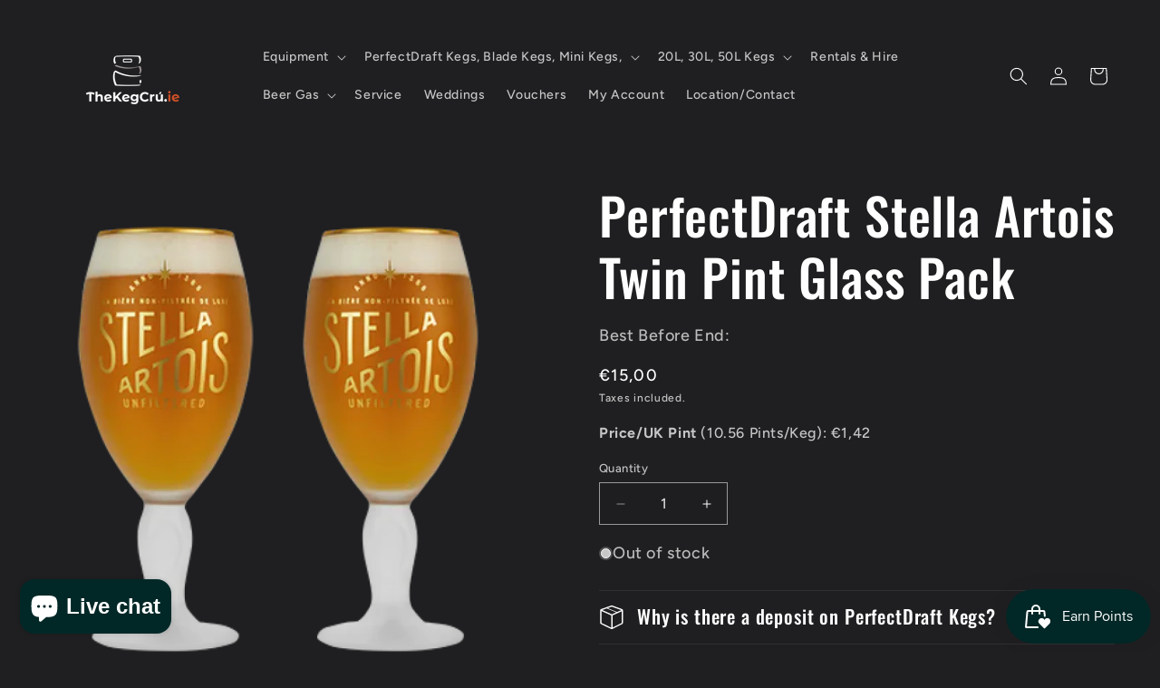

--- FILE ---
content_type: text/html; charset=utf-8
request_url: https://thekegcru.ie/products/perfectdraft-stella-artois-twin-pint-glass-pack
body_size: 68980
content:
<!doctype html>
<html class="js" lang="en">
  <head>
    <meta charset="utf-8">
    <meta http-equiv="X-UA-Compatible" content="IE=edge">
    <meta name="viewport" content="width=device-width,initial-scale=1">
    <meta name="theme-color" content="">
    <link rel="canonical" href="https://thekegcru.ie/products/perfectdraft-stella-artois-twin-pint-glass-pack"><link rel="icon" type="image/png" href="//thekegcru.ie/cdn/shop/files/TheKegCrulogo_square.png?crop=center&height=32&v=1686322179&width=32"><link rel="preconnect" href="https://fonts.shopifycdn.com" crossorigin><title>
  
    PerfectDraft Stella Artois Twin Pint Glass Pack
    
  
</title>

    
      <meta name="description" content="PerfectDraft Stella Artois Twin Pint Glass Pack - Elevate your home bar setup with the sophisticated and elegant PerfectDraft Stella Artois Twin Pint Glass Pack. Perfect for serving your favourite Stella Artois beer, these glasses add a touch of class to any occasion. Essential Product and Producer Details The PerfectD">
    

    

<meta property="og:site_name" content="TheKegCru.ie">
<meta property="og:url" content="https://thekegcru.ie/products/perfectdraft-stella-artois-twin-pint-glass-pack">
<meta property="og:title" content="PerfectDraft Stella Artois Twin Pint Glass Pack">
<meta property="og:type" content="product">
<meta property="og:description" content="PerfectDraft Stella Artois Twin Pint Glass Pack - Elevate your home bar setup with the sophisticated and elegant PerfectDraft Stella Artois Twin Pint Glass Pack. Perfect for serving your favourite Stella Artois beer, these glasses add a touch of class to any occasion. Essential Product and Producer Details The PerfectD"><meta property="og:image" content="http://thekegcru.ie/cdn/shop/files/stella-unfiltered-2pack_1.webp?v=1720713558">
  <meta property="og:image:secure_url" content="https://thekegcru.ie/cdn/shop/files/stella-unfiltered-2pack_1.webp?v=1720713558">
  <meta property="og:image:width" content="700">
  <meta property="og:image:height" content="700"><meta property="og:price:amount" content="15,00">
  <meta property="og:price:currency" content="EUR"><meta name="twitter:site" content="@https://www.youtube.com/@TheKegCruIE"><meta name="twitter:card" content="summary_large_image">
<meta name="twitter:title" content="PerfectDraft Stella Artois Twin Pint Glass Pack">
<meta name="twitter:description" content="PerfectDraft Stella Artois Twin Pint Glass Pack - Elevate your home bar setup with the sophisticated and elegant PerfectDraft Stella Artois Twin Pint Glass Pack. Perfect for serving your favourite Stella Artois beer, these glasses add a touch of class to any occasion. Essential Product and Producer Details The PerfectD">


    <script src="//thekegcru.ie/cdn/shop/t/11/assets/constants.js?v=132983761750457495441747644357" defer="defer"></script>
    <script src="//thekegcru.ie/cdn/shop/t/11/assets/pubsub.js?v=25310214064522200911747644357" defer="defer"></script>
    <script src="//thekegcru.ie/cdn/shop/t/11/assets/global.js?v=184345515105158409801747644357" defer="defer"></script>
    <script src="//thekegcru.ie/cdn/shop/t/11/assets/details-disclosure.js?v=13653116266235556501747644357" defer="defer"></script>
    <script src="//thekegcru.ie/cdn/shop/t/11/assets/details-modal.js?v=25581673532751508451747644357" defer="defer"></script>
    <script src="//thekegcru.ie/cdn/shop/t/11/assets/search-form.js?v=133129549252120666541747644357" defer="defer"></script><script src="//thekegcru.ie/cdn/shop/t/11/assets/animations.js?v=88693664871331136111747644357" defer="defer"></script><script>window.performance && window.performance.mark && window.performance.mark('shopify.content_for_header.start');</script><meta name="google-site-verification" content="i7-1Nz2dYntFpLNqmGLRy5L4qvXdkQxJQlF4vJqDBoo">
<meta name="facebook-domain-verification" content="zzsbgd1rxw6rueo723g4syv48mfgrt">
<meta id="shopify-digital-wallet" name="shopify-digital-wallet" content="/75774394692/digital_wallets/dialog">
<meta name="shopify-checkout-api-token" content="91833bab1c832bd8145107d2516ee25f">
<link rel="alternate" type="application/json+oembed" href="https://thekegcru.ie/products/perfectdraft-stella-artois-twin-pint-glass-pack.oembed">
<script async="async" src="/checkouts/internal/preloads.js?locale=en-IE"></script>
<link rel="preconnect" href="https://shop.app" crossorigin="anonymous">
<script async="async" src="https://shop.app/checkouts/internal/preloads.js?locale=en-IE&shop_id=75774394692" crossorigin="anonymous"></script>
<script id="apple-pay-shop-capabilities" type="application/json">{"shopId":75774394692,"countryCode":"IE","currencyCode":"EUR","merchantCapabilities":["supports3DS"],"merchantId":"gid:\/\/shopify\/Shop\/75774394692","merchantName":"TheKegCru.ie","requiredBillingContactFields":["postalAddress","email","phone"],"requiredShippingContactFields":["postalAddress","email","phone"],"shippingType":"shipping","supportedNetworks":["visa","maestro","masterCard","amex"],"total":{"type":"pending","label":"TheKegCru.ie","amount":"1.00"},"shopifyPaymentsEnabled":true,"supportsSubscriptions":true}</script>
<script id="shopify-features" type="application/json">{"accessToken":"91833bab1c832bd8145107d2516ee25f","betas":["rich-media-storefront-analytics"],"domain":"thekegcru.ie","predictiveSearch":true,"shopId":75774394692,"locale":"en"}</script>
<script>var Shopify = Shopify || {};
Shopify.shop = "5a6316.myshopify.com";
Shopify.locale = "en";
Shopify.currency = {"active":"EUR","rate":"1.0"};
Shopify.country = "IE";
Shopify.theme = {"name":"Ride with PRP Cart Manager Update","id":180984611140,"schema_name":"Ride","schema_version":"15.3.0","theme_store_id":1500,"role":"main"};
Shopify.theme.handle = "null";
Shopify.theme.style = {"id":null,"handle":null};
Shopify.cdnHost = "thekegcru.ie/cdn";
Shopify.routes = Shopify.routes || {};
Shopify.routes.root = "/";</script>
<script type="module">!function(o){(o.Shopify=o.Shopify||{}).modules=!0}(window);</script>
<script>!function(o){function n(){var o=[];function n(){o.push(Array.prototype.slice.apply(arguments))}return n.q=o,n}var t=o.Shopify=o.Shopify||{};t.loadFeatures=n(),t.autoloadFeatures=n()}(window);</script>
<script>
  window.ShopifyPay = window.ShopifyPay || {};
  window.ShopifyPay.apiHost = "shop.app\/pay";
  window.ShopifyPay.redirectState = null;
</script>
<script id="shop-js-analytics" type="application/json">{"pageType":"product"}</script>
<script defer="defer" async type="module" src="//thekegcru.ie/cdn/shopifycloud/shop-js/modules/v2/client.init-shop-cart-sync_WVOgQShq.en.esm.js"></script>
<script defer="defer" async type="module" src="//thekegcru.ie/cdn/shopifycloud/shop-js/modules/v2/chunk.common_C_13GLB1.esm.js"></script>
<script defer="defer" async type="module" src="//thekegcru.ie/cdn/shopifycloud/shop-js/modules/v2/chunk.modal_CLfMGd0m.esm.js"></script>
<script type="module">
  await import("//thekegcru.ie/cdn/shopifycloud/shop-js/modules/v2/client.init-shop-cart-sync_WVOgQShq.en.esm.js");
await import("//thekegcru.ie/cdn/shopifycloud/shop-js/modules/v2/chunk.common_C_13GLB1.esm.js");
await import("//thekegcru.ie/cdn/shopifycloud/shop-js/modules/v2/chunk.modal_CLfMGd0m.esm.js");

  window.Shopify.SignInWithShop?.initShopCartSync?.({"fedCMEnabled":true,"windoidEnabled":true});

</script>
<script>
  window.Shopify = window.Shopify || {};
  if (!window.Shopify.featureAssets) window.Shopify.featureAssets = {};
  window.Shopify.featureAssets['shop-js'] = {"shop-cart-sync":["modules/v2/client.shop-cart-sync_DuR37GeY.en.esm.js","modules/v2/chunk.common_C_13GLB1.esm.js","modules/v2/chunk.modal_CLfMGd0m.esm.js"],"init-fed-cm":["modules/v2/client.init-fed-cm_BucUoe6W.en.esm.js","modules/v2/chunk.common_C_13GLB1.esm.js","modules/v2/chunk.modal_CLfMGd0m.esm.js"],"shop-toast-manager":["modules/v2/client.shop-toast-manager_B0JfrpKj.en.esm.js","modules/v2/chunk.common_C_13GLB1.esm.js","modules/v2/chunk.modal_CLfMGd0m.esm.js"],"init-shop-cart-sync":["modules/v2/client.init-shop-cart-sync_WVOgQShq.en.esm.js","modules/v2/chunk.common_C_13GLB1.esm.js","modules/v2/chunk.modal_CLfMGd0m.esm.js"],"shop-button":["modules/v2/client.shop-button_B_U3bv27.en.esm.js","modules/v2/chunk.common_C_13GLB1.esm.js","modules/v2/chunk.modal_CLfMGd0m.esm.js"],"init-windoid":["modules/v2/client.init-windoid_DuP9q_di.en.esm.js","modules/v2/chunk.common_C_13GLB1.esm.js","modules/v2/chunk.modal_CLfMGd0m.esm.js"],"shop-cash-offers":["modules/v2/client.shop-cash-offers_BmULhtno.en.esm.js","modules/v2/chunk.common_C_13GLB1.esm.js","modules/v2/chunk.modal_CLfMGd0m.esm.js"],"pay-button":["modules/v2/client.pay-button_CrPSEbOK.en.esm.js","modules/v2/chunk.common_C_13GLB1.esm.js","modules/v2/chunk.modal_CLfMGd0m.esm.js"],"init-customer-accounts":["modules/v2/client.init-customer-accounts_jNk9cPYQ.en.esm.js","modules/v2/client.shop-login-button_DJ5ldayH.en.esm.js","modules/v2/chunk.common_C_13GLB1.esm.js","modules/v2/chunk.modal_CLfMGd0m.esm.js"],"avatar":["modules/v2/client.avatar_BTnouDA3.en.esm.js"],"checkout-modal":["modules/v2/client.checkout-modal_pBPyh9w8.en.esm.js","modules/v2/chunk.common_C_13GLB1.esm.js","modules/v2/chunk.modal_CLfMGd0m.esm.js"],"init-shop-for-new-customer-accounts":["modules/v2/client.init-shop-for-new-customer-accounts_BUoCy7a5.en.esm.js","modules/v2/client.shop-login-button_DJ5ldayH.en.esm.js","modules/v2/chunk.common_C_13GLB1.esm.js","modules/v2/chunk.modal_CLfMGd0m.esm.js"],"init-customer-accounts-sign-up":["modules/v2/client.init-customer-accounts-sign-up_CnczCz9H.en.esm.js","modules/v2/client.shop-login-button_DJ5ldayH.en.esm.js","modules/v2/chunk.common_C_13GLB1.esm.js","modules/v2/chunk.modal_CLfMGd0m.esm.js"],"init-shop-email-lookup-coordinator":["modules/v2/client.init-shop-email-lookup-coordinator_CzjY5t9o.en.esm.js","modules/v2/chunk.common_C_13GLB1.esm.js","modules/v2/chunk.modal_CLfMGd0m.esm.js"],"shop-follow-button":["modules/v2/client.shop-follow-button_CsYC63q7.en.esm.js","modules/v2/chunk.common_C_13GLB1.esm.js","modules/v2/chunk.modal_CLfMGd0m.esm.js"],"shop-login-button":["modules/v2/client.shop-login-button_DJ5ldayH.en.esm.js","modules/v2/chunk.common_C_13GLB1.esm.js","modules/v2/chunk.modal_CLfMGd0m.esm.js"],"shop-login":["modules/v2/client.shop-login_B9ccPdmx.en.esm.js","modules/v2/chunk.common_C_13GLB1.esm.js","modules/v2/chunk.modal_CLfMGd0m.esm.js"],"lead-capture":["modules/v2/client.lead-capture_D0K_KgYb.en.esm.js","modules/v2/chunk.common_C_13GLB1.esm.js","modules/v2/chunk.modal_CLfMGd0m.esm.js"],"payment-terms":["modules/v2/client.payment-terms_BWmiNN46.en.esm.js","modules/v2/chunk.common_C_13GLB1.esm.js","modules/v2/chunk.modal_CLfMGd0m.esm.js"]};
</script>
<script>(function() {
  var isLoaded = false;
  function asyncLoad() {
    if (isLoaded) return;
    isLoaded = true;
    var urls = ["https:\/\/d1639lhkj5l89m.cloudfront.net\/js\/storefront\/uppromote.js?shop=5a6316.myshopify.com","https:\/\/cdn.hextom.com\/js\/eventpromotionbar.js?shop=5a6316.myshopify.com"];
    for (var i = 0; i < urls.length; i++) {
      var s = document.createElement('script');
      s.type = 'text/javascript';
      s.async = true;
      s.src = urls[i];
      var x = document.getElementsByTagName('script')[0];
      x.parentNode.insertBefore(s, x);
    }
  };
  if(window.attachEvent) {
    window.attachEvent('onload', asyncLoad);
  } else {
    window.addEventListener('load', asyncLoad, false);
  }
})();</script>
<script id="__st">var __st={"a":75774394692,"offset":0,"reqid":"2a7d2c14-5973-4d80-9b38-20cc4bf9a254-1769708686","pageurl":"thekegcru.ie\/products\/perfectdraft-stella-artois-twin-pint-glass-pack","u":"43611c1ddbe3","p":"product","rtyp":"product","rid":9431213736260};</script>
<script>window.ShopifyPaypalV4VisibilityTracking = true;</script>
<script id="captcha-bootstrap">!function(){'use strict';const t='contact',e='account',n='new_comment',o=[[t,t],['blogs',n],['comments',n],[t,'customer']],c=[[e,'customer_login'],[e,'guest_login'],[e,'recover_customer_password'],[e,'create_customer']],r=t=>t.map((([t,e])=>`form[action*='/${t}']:not([data-nocaptcha='true']) input[name='form_type'][value='${e}']`)).join(','),a=t=>()=>t?[...document.querySelectorAll(t)].map((t=>t.form)):[];function s(){const t=[...o],e=r(t);return a(e)}const i='password',u='form_key',d=['recaptcha-v3-token','g-recaptcha-response','h-captcha-response',i],f=()=>{try{return window.sessionStorage}catch{return}},m='__shopify_v',_=t=>t.elements[u];function p(t,e,n=!1){try{const o=window.sessionStorage,c=JSON.parse(o.getItem(e)),{data:r}=function(t){const{data:e,action:n}=t;return t[m]||n?{data:e,action:n}:{data:t,action:n}}(c);for(const[e,n]of Object.entries(r))t.elements[e]&&(t.elements[e].value=n);n&&o.removeItem(e)}catch(o){console.error('form repopulation failed',{error:o})}}const l='form_type',E='cptcha';function T(t){t.dataset[E]=!0}const w=window,h=w.document,L='Shopify',v='ce_forms',y='captcha';let A=!1;((t,e)=>{const n=(g='f06e6c50-85a8-45c8-87d0-21a2b65856fe',I='https://cdn.shopify.com/shopifycloud/storefront-forms-hcaptcha/ce_storefront_forms_captcha_hcaptcha.v1.5.2.iife.js',D={infoText:'Protected by hCaptcha',privacyText:'Privacy',termsText:'Terms'},(t,e,n)=>{const o=w[L][v],c=o.bindForm;if(c)return c(t,g,e,D).then(n);var r;o.q.push([[t,g,e,D],n]),r=I,A||(h.body.append(Object.assign(h.createElement('script'),{id:'captcha-provider',async:!0,src:r})),A=!0)});var g,I,D;w[L]=w[L]||{},w[L][v]=w[L][v]||{},w[L][v].q=[],w[L][y]=w[L][y]||{},w[L][y].protect=function(t,e){n(t,void 0,e),T(t)},Object.freeze(w[L][y]),function(t,e,n,w,h,L){const[v,y,A,g]=function(t,e,n){const i=e?o:[],u=t?c:[],d=[...i,...u],f=r(d),m=r(i),_=r(d.filter((([t,e])=>n.includes(e))));return[a(f),a(m),a(_),s()]}(w,h,L),I=t=>{const e=t.target;return e instanceof HTMLFormElement?e:e&&e.form},D=t=>v().includes(t);t.addEventListener('submit',(t=>{const e=I(t);if(!e)return;const n=D(e)&&!e.dataset.hcaptchaBound&&!e.dataset.recaptchaBound,o=_(e),c=g().includes(e)&&(!o||!o.value);(n||c)&&t.preventDefault(),c&&!n&&(function(t){try{if(!f())return;!function(t){const e=f();if(!e)return;const n=_(t);if(!n)return;const o=n.value;o&&e.removeItem(o)}(t);const e=Array.from(Array(32),(()=>Math.random().toString(36)[2])).join('');!function(t,e){_(t)||t.append(Object.assign(document.createElement('input'),{type:'hidden',name:u})),t.elements[u].value=e}(t,e),function(t,e){const n=f();if(!n)return;const o=[...t.querySelectorAll(`input[type='${i}']`)].map((({name:t})=>t)),c=[...d,...o],r={};for(const[a,s]of new FormData(t).entries())c.includes(a)||(r[a]=s);n.setItem(e,JSON.stringify({[m]:1,action:t.action,data:r}))}(t,e)}catch(e){console.error('failed to persist form',e)}}(e),e.submit())}));const S=(t,e)=>{t&&!t.dataset[E]&&(n(t,e.some((e=>e===t))),T(t))};for(const o of['focusin','change'])t.addEventListener(o,(t=>{const e=I(t);D(e)&&S(e,y())}));const B=e.get('form_key'),M=e.get(l),P=B&&M;t.addEventListener('DOMContentLoaded',(()=>{const t=y();if(P)for(const e of t)e.elements[l].value===M&&p(e,B);[...new Set([...A(),...v().filter((t=>'true'===t.dataset.shopifyCaptcha))])].forEach((e=>S(e,t)))}))}(h,new URLSearchParams(w.location.search),n,t,e,['guest_login'])})(!0,!0)}();</script>
<script integrity="sha256-4kQ18oKyAcykRKYeNunJcIwy7WH5gtpwJnB7kiuLZ1E=" data-source-attribution="shopify.loadfeatures" defer="defer" src="//thekegcru.ie/cdn/shopifycloud/storefront/assets/storefront/load_feature-a0a9edcb.js" crossorigin="anonymous"></script>
<script crossorigin="anonymous" defer="defer" src="//thekegcru.ie/cdn/shopifycloud/storefront/assets/shopify_pay/storefront-65b4c6d7.js?v=20250812"></script>
<script data-source-attribution="shopify.dynamic_checkout.dynamic.init">var Shopify=Shopify||{};Shopify.PaymentButton=Shopify.PaymentButton||{isStorefrontPortableWallets:!0,init:function(){window.Shopify.PaymentButton.init=function(){};var t=document.createElement("script");t.src="https://thekegcru.ie/cdn/shopifycloud/portable-wallets/latest/portable-wallets.en.js",t.type="module",document.head.appendChild(t)}};
</script>
<script data-source-attribution="shopify.dynamic_checkout.buyer_consent">
  function portableWalletsHideBuyerConsent(e){var t=document.getElementById("shopify-buyer-consent"),n=document.getElementById("shopify-subscription-policy-button");t&&n&&(t.classList.add("hidden"),t.setAttribute("aria-hidden","true"),n.removeEventListener("click",e))}function portableWalletsShowBuyerConsent(e){var t=document.getElementById("shopify-buyer-consent"),n=document.getElementById("shopify-subscription-policy-button");t&&n&&(t.classList.remove("hidden"),t.removeAttribute("aria-hidden"),n.addEventListener("click",e))}window.Shopify?.PaymentButton&&(window.Shopify.PaymentButton.hideBuyerConsent=portableWalletsHideBuyerConsent,window.Shopify.PaymentButton.showBuyerConsent=portableWalletsShowBuyerConsent);
</script>
<script data-source-attribution="shopify.dynamic_checkout.cart.bootstrap">document.addEventListener("DOMContentLoaded",(function(){function t(){return document.querySelector("shopify-accelerated-checkout-cart, shopify-accelerated-checkout")}if(t())Shopify.PaymentButton.init();else{new MutationObserver((function(e,n){t()&&(Shopify.PaymentButton.init(),n.disconnect())})).observe(document.body,{childList:!0,subtree:!0})}}));
</script>
<script id='scb4127' type='text/javascript' async='' src='https://thekegcru.ie/cdn/shopifycloud/privacy-banner/storefront-banner.js'></script><link id="shopify-accelerated-checkout-styles" rel="stylesheet" media="screen" href="https://thekegcru.ie/cdn/shopifycloud/portable-wallets/latest/accelerated-checkout-backwards-compat.css" crossorigin="anonymous">
<style id="shopify-accelerated-checkout-cart">
        #shopify-buyer-consent {
  margin-top: 1em;
  display: inline-block;
  width: 100%;
}

#shopify-buyer-consent.hidden {
  display: none;
}

#shopify-subscription-policy-button {
  background: none;
  border: none;
  padding: 0;
  text-decoration: underline;
  font-size: inherit;
  cursor: pointer;
}

#shopify-subscription-policy-button::before {
  box-shadow: none;
}

      </style>
<script id="sections-script" data-sections="header" defer="defer" src="//thekegcru.ie/cdn/shop/t/11/compiled_assets/scripts.js?v=6455"></script>
<script>window.performance && window.performance.mark && window.performance.mark('shopify.content_for_header.end');</script>


    <style data-shopify>
      @font-face {
  font-family: Figtree;
  font-weight: 500;
  font-style: normal;
  font-display: swap;
  src: url("//thekegcru.ie/cdn/fonts/figtree/figtree_n5.3b6b7df38aa5986536945796e1f947445832047c.woff2") format("woff2"),
       url("//thekegcru.ie/cdn/fonts/figtree/figtree_n5.f26bf6dcae278b0ed902605f6605fa3338e81dab.woff") format("woff");
}

      @font-face {
  font-family: Figtree;
  font-weight: 700;
  font-style: normal;
  font-display: swap;
  src: url("//thekegcru.ie/cdn/fonts/figtree/figtree_n7.2fd9bfe01586148e644724096c9d75e8c7a90e55.woff2") format("woff2"),
       url("//thekegcru.ie/cdn/fonts/figtree/figtree_n7.ea05de92d862f9594794ab281c4c3a67501ef5fc.woff") format("woff");
}

      @font-face {
  font-family: Figtree;
  font-weight: 500;
  font-style: italic;
  font-display: swap;
  src: url("//thekegcru.ie/cdn/fonts/figtree/figtree_i5.969396f679a62854cf82dbf67acc5721e41351f0.woff2") format("woff2"),
       url("//thekegcru.ie/cdn/fonts/figtree/figtree_i5.93bc1cad6c73ca9815f9777c49176dfc9d2890dd.woff") format("woff");
}

      @font-face {
  font-family: Figtree;
  font-weight: 700;
  font-style: italic;
  font-display: swap;
  src: url("//thekegcru.ie/cdn/fonts/figtree/figtree_i7.06add7096a6f2ab742e09ec7e498115904eda1fe.woff2") format("woff2"),
       url("//thekegcru.ie/cdn/fonts/figtree/figtree_i7.ee584b5fcaccdbb5518c0228158941f8df81b101.woff") format("woff");
}

      @font-face {
  font-family: Oswald;
  font-weight: 500;
  font-style: normal;
  font-display: swap;
  src: url("//thekegcru.ie/cdn/fonts/oswald/oswald_n5.8ad4910bfdb43e150746ef7aa67f3553e3abe8e2.woff2") format("woff2"),
       url("//thekegcru.ie/cdn/fonts/oswald/oswald_n5.93ee52108163c48c91111cf33b0a57021467b66e.woff") format("woff");
}


      
        :root,
        .color-background-1 {
          --color-background: 31,31,33;
        
          --gradient-background: #1f1f21;
        

        

        --color-foreground: 255,255,255;
        --color-background-contrast: 43,43,46;
        --color-shadow: 255,255,255;
        --color-button: 209,80,40;
        --color-button-text: 255,255,255;
        --color-secondary-button: 31,31,33;
        --color-secondary-button-text: 209,80,40;
        --color-link: 209,80,40;
        --color-badge-foreground: 255,255,255;
        --color-badge-background: 31,31,33;
        --color-badge-border: 255,255,255;
        --payment-terms-background-color: rgb(31 31 33);
      }
      
        
        .color-background-2 {
          --color-background: 31,31,33;
        
          --gradient-background: #1f1f21;
        

        

        --color-foreground: 255,255,255;
        --color-background-contrast: 43,43,46;
        --color-shadow: 255,255,255;
        --color-button: 255,255,255;
        --color-button-text: 31,31,33;
        --color-secondary-button: 31,31,33;
        --color-secondary-button-text: 255,255,255;
        --color-link: 255,255,255;
        --color-badge-foreground: 255,255,255;
        --color-badge-background: 31,31,33;
        --color-badge-border: 255,255,255;
        --payment-terms-background-color: rgb(31 31 33);
      }
      
        
        .color-inverse {
          --color-background: 255,255,255;
        
          --gradient-background: #ffffff;
        

        

        --color-foreground: 31,31,33;
        --color-background-contrast: 191,191,191;
        --color-shadow: 255,255,255;
        --color-button: 31,31,33;
        --color-button-text: 255,255,255;
        --color-secondary-button: 255,255,255;
        --color-secondary-button-text: 31,31,33;
        --color-link: 31,31,33;
        --color-badge-foreground: 31,31,33;
        --color-badge-background: 255,255,255;
        --color-badge-border: 31,31,33;
        --payment-terms-background-color: rgb(255 255 255);
      }
      
        
        .color-accent-1 {
          --color-background: 209,80,40;
        
          --gradient-background: #d15028;
        

        

        --color-foreground: 255,255,255;
        --color-background-contrast: 102,39,20;
        --color-shadow: 255,255,255;
        --color-button: 31,31,33;
        --color-button-text: 1,40,39;
        --color-secondary-button: 209,80,40;
        --color-secondary-button-text: 31,31,33;
        --color-link: 31,31,33;
        --color-badge-foreground: 255,255,255;
        --color-badge-background: 209,80,40;
        --color-badge-border: 255,255,255;
        --payment-terms-background-color: rgb(209 80 40);
      }
      
        
        .color-accent-2 {
          --color-background: 255,255,255;
        
          --gradient-background: #ffffff;
        

        

        --color-foreground: 31,31,33;
        --color-background-contrast: 191,191,191;
        --color-shadow: 255,255,255;
        --color-button: 31,31,33;
        --color-button-text: 255,255,255;
        --color-secondary-button: 255,255,255;
        --color-secondary-button-text: 31,31,33;
        --color-link: 31,31,33;
        --color-badge-foreground: 31,31,33;
        --color-badge-background: 255,255,255;
        --color-badge-border: 31,31,33;
        --payment-terms-background-color: rgb(255 255 255);
      }
      

      body, .color-background-1, .color-background-2, .color-inverse, .color-accent-1, .color-accent-2 {
        color: rgba(var(--color-foreground), 0.75);
        background-color: rgb(var(--color-background));
      }

      :root {
        --font-body-family: Figtree, sans-serif;
        --font-body-style: normal;
        --font-body-weight: 500;
        --font-body-weight-bold: 800;

        --font-heading-family: Oswald, sans-serif;
        --font-heading-style: normal;
        --font-heading-weight: 500;

        --font-body-scale: 1.0;
        --font-heading-scale: 1.4;

        --media-padding: px;
        --media-border-opacity: 0.1;
        --media-border-width: 0px;
        --media-radius: 0px;
        --media-shadow-opacity: 0.0;
        --media-shadow-horizontal-offset: 0px;
        --media-shadow-vertical-offset: -20px;
        --media-shadow-blur-radius: 5px;
        --media-shadow-visible: 0;

        --page-width: 160rem;
        --page-width-margin: 0rem;

        --product-card-image-padding: 0.0rem;
        --product-card-corner-radius: 0.0rem;
        --product-card-text-alignment: left;
        --product-card-border-width: 0.0rem;
        --product-card-border-opacity: 0.1;
        --product-card-shadow-opacity: 0.0;
        --product-card-shadow-visible: 0;
        --product-card-shadow-horizontal-offset: 0.0rem;
        --product-card-shadow-vertical-offset: 0.4rem;
        --product-card-shadow-blur-radius: 0.5rem;

        --collection-card-image-padding: 0.0rem;
        --collection-card-corner-radius: 0.0rem;
        --collection-card-text-alignment: left;
        --collection-card-border-width: 0.0rem;
        --collection-card-border-opacity: 0.1;
        --collection-card-shadow-opacity: 0.0;
        --collection-card-shadow-visible: 0;
        --collection-card-shadow-horizontal-offset: 0.0rem;
        --collection-card-shadow-vertical-offset: 0.4rem;
        --collection-card-shadow-blur-radius: 0.5rem;

        --blog-card-image-padding: 0.0rem;
        --blog-card-corner-radius: 0.0rem;
        --blog-card-text-alignment: left;
        --blog-card-border-width: 0.0rem;
        --blog-card-border-opacity: 0.1;
        --blog-card-shadow-opacity: 0.0;
        --blog-card-shadow-visible: 0;
        --blog-card-shadow-horizontal-offset: 0.0rem;
        --blog-card-shadow-vertical-offset: 0.4rem;
        --blog-card-shadow-blur-radius: 0.5rem;

        --badge-corner-radius: 4.0rem;

        --popup-border-width: 1px;
        --popup-border-opacity: 0.1;
        --popup-corner-radius: 0px;
        --popup-shadow-opacity: 0.0;
        --popup-shadow-horizontal-offset: 0px;
        --popup-shadow-vertical-offset: 4px;
        --popup-shadow-blur-radius: 5px;

        --drawer-border-width: 1px;
        --drawer-border-opacity: 0.1;
        --drawer-shadow-opacity: 0.0;
        --drawer-shadow-horizontal-offset: 0px;
        --drawer-shadow-vertical-offset: 4px;
        --drawer-shadow-blur-radius: 5px;

        --spacing-sections-desktop: 52px;
        --spacing-sections-mobile: 36px;

        --grid-desktop-vertical-spacing: 40px;
        --grid-desktop-horizontal-spacing: 40px;
        --grid-mobile-vertical-spacing: 20px;
        --grid-mobile-horizontal-spacing: 20px;

        --text-boxes-border-opacity: 0.1;
        --text-boxes-border-width: 0px;
        --text-boxes-radius: 0px;
        --text-boxes-shadow-opacity: 0.0;
        --text-boxes-shadow-visible: 0;
        --text-boxes-shadow-horizontal-offset: 0px;
        --text-boxes-shadow-vertical-offset: 4px;
        --text-boxes-shadow-blur-radius: 5px;

        --buttons-radius: 0px;
        --buttons-radius-outset: 0px;
        --buttons-border-width: 1px;
        --buttons-border-opacity: 1.0;
        --buttons-shadow-opacity: 0.0;
        --buttons-shadow-visible: 0;
        --buttons-shadow-horizontal-offset: 0px;
        --buttons-shadow-vertical-offset: 4px;
        --buttons-shadow-blur-radius: 5px;
        --buttons-border-offset: 0px;

        --inputs-radius: 0px;
        --inputs-border-width: 1px;
        --inputs-border-opacity: 0.55;
        --inputs-shadow-opacity: 0.0;
        --inputs-shadow-horizontal-offset: 0px;
        --inputs-margin-offset: 0px;
        --inputs-shadow-vertical-offset: 4px;
        --inputs-shadow-blur-radius: 5px;
        --inputs-radius-outset: 0px;

        --variant-pills-radius: 40px;
        --variant-pills-border-width: 1px;
        --variant-pills-border-opacity: 0.55;
        --variant-pills-shadow-opacity: 0.0;
        --variant-pills-shadow-horizontal-offset: 0px;
        --variant-pills-shadow-vertical-offset: 4px;
        --variant-pills-shadow-blur-radius: 5px;
      }

      *,
      *::before,
      *::after {
        box-sizing: inherit;
      }

      html {
        box-sizing: border-box;
        font-size: calc(var(--font-body-scale) * 62.5%);
        height: 100%;
      }

      body {
        display: grid;
        grid-template-rows: auto auto 1fr auto;
        grid-template-columns: 100%;
        min-height: 100%;
        margin: 0;
        font-size: 1.5rem;
        letter-spacing: 0.06rem;
        line-height: calc(1 + 0.8 / var(--font-body-scale));
        font-family: var(--font-body-family);
        font-style: var(--font-body-style);
        font-weight: var(--font-body-weight);
      }

      @media screen and (min-width: 750px) {
        body {
          font-size: 1.6rem;
        }
      }
    </style>

    <link href="//thekegcru.ie/cdn/shop/t/11/assets/base.css?v=159841507637079171801747644357" rel="stylesheet" type="text/css" media="all" />
    <link rel="stylesheet" href="//thekegcru.ie/cdn/shop/t/11/assets/component-cart-items.css?v=123238115697927560811747644357" media="print" onload="this.media='all'">
      <link rel="preload" as="font" href="//thekegcru.ie/cdn/fonts/figtree/figtree_n5.3b6b7df38aa5986536945796e1f947445832047c.woff2" type="font/woff2" crossorigin>
      

      <link rel="preload" as="font" href="//thekegcru.ie/cdn/fonts/oswald/oswald_n5.8ad4910bfdb43e150746ef7aa67f3553e3abe8e2.woff2" type="font/woff2" crossorigin>
      
<link href="//thekegcru.ie/cdn/shop/t/11/assets/component-localization-form.css?v=170315343355214948141747644357" rel="stylesheet" type="text/css" media="all" />
      <script src="//thekegcru.ie/cdn/shop/t/11/assets/localization-form.js?v=144176611646395275351747644357" defer="defer"></script><link
        rel="stylesheet"
        href="//thekegcru.ie/cdn/shop/t/11/assets/component-predictive-search.css?v=118923337488134913561747644357"
        media="print"
        onload="this.media='all'"
      ><script>
      if (Shopify.designMode) {
        document.documentElement.classList.add('shopify-design-mode');
      }
    </script>
  <script>window.is_hulkpo_installed=true</script><!-- BEGIN app block: shopify://apps/klaviyo-email-marketing-sms/blocks/klaviyo-onsite-embed/2632fe16-c075-4321-a88b-50b567f42507 -->












  <script async src="https://static.klaviyo.com/onsite/js/Sb7fm4/klaviyo.js?company_id=Sb7fm4"></script>
  <script>!function(){if(!window.klaviyo){window._klOnsite=window._klOnsite||[];try{window.klaviyo=new Proxy({},{get:function(n,i){return"push"===i?function(){var n;(n=window._klOnsite).push.apply(n,arguments)}:function(){for(var n=arguments.length,o=new Array(n),w=0;w<n;w++)o[w]=arguments[w];var t="function"==typeof o[o.length-1]?o.pop():void 0,e=new Promise((function(n){window._klOnsite.push([i].concat(o,[function(i){t&&t(i),n(i)}]))}));return e}}})}catch(n){window.klaviyo=window.klaviyo||[],window.klaviyo.push=function(){var n;(n=window._klOnsite).push.apply(n,arguments)}}}}();</script>

  
    <script id="viewed_product">
      if (item == null) {
        var _learnq = _learnq || [];

        var MetafieldReviews = null
        var MetafieldYotpoRating = null
        var MetafieldYotpoCount = null
        var MetafieldLooxRating = null
        var MetafieldLooxCount = null
        var okendoProduct = null
        var okendoProductReviewCount = null
        var okendoProductReviewAverageValue = null
        try {
          // The following fields are used for Customer Hub recently viewed in order to add reviews.
          // This information is not part of __kla_viewed. Instead, it is part of __kla_viewed_reviewed_items
          MetafieldReviews = {};
          MetafieldYotpoRating = null
          MetafieldYotpoCount = null
          MetafieldLooxRating = null
          MetafieldLooxCount = null

          okendoProduct = null
          // If the okendo metafield is not legacy, it will error, which then requires the new json formatted data
          if (okendoProduct && 'error' in okendoProduct) {
            okendoProduct = null
          }
          okendoProductReviewCount = okendoProduct ? okendoProduct.reviewCount : null
          okendoProductReviewAverageValue = okendoProduct ? okendoProduct.reviewAverageValue : null
        } catch (error) {
          console.error('Error in Klaviyo onsite reviews tracking:', error);
        }

        var item = {
          Name: "PerfectDraft Stella Artois Twin Pint Glass Pack",
          ProductID: 9431213736260,
          Categories: ["5L, PerfectDraft, Blade Kegs","PerfectDraft Accessories"],
          ImageURL: "https://thekegcru.ie/cdn/shop/files/stella-unfiltered-2pack_1_grande.webp?v=1720713558",
          URL: "https://thekegcru.ie/products/perfectdraft-stella-artois-twin-pint-glass-pack",
          Brand: "TheKegCru.ie",
          Price: "€15,00",
          Value: "15,00",
          CompareAtPrice: "€0,00"
        };
        _learnq.push(['track', 'Viewed Product', item]);
        _learnq.push(['trackViewedItem', {
          Title: item.Name,
          ItemId: item.ProductID,
          Categories: item.Categories,
          ImageUrl: item.ImageURL,
          Url: item.URL,
          Metadata: {
            Brand: item.Brand,
            Price: item.Price,
            Value: item.Value,
            CompareAtPrice: item.CompareAtPrice
          },
          metafields:{
            reviews: MetafieldReviews,
            yotpo:{
              rating: MetafieldYotpoRating,
              count: MetafieldYotpoCount,
            },
            loox:{
              rating: MetafieldLooxRating,
              count: MetafieldLooxCount,
            },
            okendo: {
              rating: okendoProductReviewAverageValue,
              count: okendoProductReviewCount,
            }
          }
        }]);
      }
    </script>
  




  <script>
    window.klaviyoReviewsProductDesignMode = false
  </script>







<!-- END app block --><!-- BEGIN app block: shopify://apps/uppromote-affiliate/blocks/customer-referral/64c32457-930d-4cb9-9641-e24c0d9cf1f4 --><link rel="preload" href="https://cdn.shopify.com/extensions/019be912-7856-7c1f-9705-c70a8c8d7a8b/app-109/assets/customer-referral.css" as="style" onload="this.onload=null;this.rel='stylesheet'">
<script>
  document.addEventListener("DOMContentLoaded", function () {
    const params = new URLSearchParams(window.location.search);
    if (params.has('sca_ref') || params.has('sca_crp')) {
      document.body.setAttribute('is-affiliate-link', '');
    }
  });
</script>


<!-- END app block --><!-- BEGIN app block: shopify://apps/product-rentals-pro/blocks/cart_manager/7f6967ec-334d-488f-9e97-5315751b5b75 -->
<script>
	if (typeof window.ProductRentalsPro === 'undefined') window.ProductRentalsPro = {};
	window.ProductRentalsPro.cart_item_life_minutes = '20';
	window.ProductRentalsPro.has_deposits = 1;
	window.ProductRentalsPro.has_insurance = false;
	window.ProductRentalsPro.allow_only_once_variant_ids = [];
</script>


<!-- END app block --><!-- BEGIN app block: shopify://apps/searchpie-seo-speed/blocks/sb-snippets/29f6c508-9bb9-4e93-9f98-b637b62f3552 --><!-- BEGIN app snippet: Secomapp-Instant-Page --><script>
    var timeout = 2000;
    (function (w, d, s) {
        function asyncLoad_isp() {
            setTimeout(function () {
                var head = document.head;
                var r = document.createElement('script');
                r.type = "module";
                r.integrity = "sha384-MWfCL6g1OTGsbSwfuMHc8+8J2u71/LA8dzlIN3ycajckxuZZmF+DNjdm7O6H3PSq";
                r.src = "//instant.page/5.1.1";
                r.defer = true;
                head.appendChild(r);
            }, timeout);
        };
        document.addEventListener('DOMContentLoaded', function (event) {
            asyncLoad_isp();
        });
    })(window, document, 'script');
</script>
<!-- END app snippet --><!-- BEGIN app snippet: Secomapp-Store --><!-- seo-booster-json-ld-store -->

<!-- seo-booster-website -->
<script type="application/ld+json">
  {
     "@context": "http://schema.org",
     "@type": "WebSite",
     
     "name" : "TheKegCru.ie",
     
     
     "url": "https://thekegcru.ie/",
     "potentialAction": {
       "@type": "SearchAction",
       "target": {
          "@type": "EntryPoint",
          "urlTemplate": "https://thekegcru.ie/search?q={search_term_string}"
        },
       "query-input": "required name=search_term_string"
     }
  }
</script>
<!-- end-seo-booster-website -->

<!-- seo-booster-organization -->
<script type="application/ld+json">
  {
  	"@context": "http://schema.org",
  	"@type": "Organization",
      
      "name" : "TheKegCru.ie",
      
  	"url": "https://thekegcru.ie","logo": "https://sb.secomapp.com/images/artwork/sb_logo_88960.png","description": "PerfectDraft Stella Artois Twin Pint Glass Pack - Elevate your home bar setup with the sophisticated and elegant PerfectDraft Stella Artois Twin Pint Glass Pack. Perfect for serving your favourite Stella Artois beer, these glasses add a touch of class to any occasion. Essential Product and Producer Details The PerfectD",
      "address": {
        "@type": "PostalAddress",
        "streetAddress": "Craft Beer Growlers Ltd",
        "addressLocality": "Dublin 11",
        "addressCountry":  "IE",
        "addressRegion": "Dublin",
        "postalCode": "D11 NY19"
      }
  , "sameAs" : [
  
  "https://thekegcru.ie/", 
      
  "https://www.instagram.com/thekegcru.ie/", 
      
  "https://www.facebook.com/p/Thekegcruie-100092199020843/"
      
  ]}
</script>

<!-- End - seo-booster-json-ld-store -->
<!-- END app snippet --><!-- BEGIN app snippet: Secomapp-Breadcrumb --><!-- seo-booster-json-ld-Breadcrumb -->
<script type="application/ld+json">
    {
        "@context": "http://schema.org",
        "@type": "BreadcrumbList",
        "itemListElement": [{
            "@type": "ListItem",
            "position": "1",
            "item": {
                "@type": "Website",
                "@id": "https://thekegcru.ie",
                "name": "TheKegCru.ie"
            }
        }]

 }

</script>
<!-- END app snippet -->



<!-- BEGIN app snippet: sb-detect-broken-link --><script></script><!-- END app snippet -->
<!-- BEGIN app snippet: internal-link --><script>
	
</script><!-- END app snippet -->
<!-- BEGIN app snippet: social-tags --><!-- SearchPie Social Tags -->


<!-- END SearchPie Social Tags --><!-- END app snippet -->
<!-- BEGIN app snippet: sb-nx -->

<!-- END app snippet -->
<!-- END SearchPie snippets -->
<!-- END app block --><script src="https://cdn.shopify.com/extensions/019c08f1-3026-7d88-b334-efc6d92b9f06/smile-io-280/assets/smile-loader.js" type="text/javascript" defer="defer"></script>
<script src="https://cdn.shopify.com/extensions/019c0a22-56af-7b4b-842d-692c693b09e5/zapiet-product-options-337/assets/zapiet-options.js" type="text/javascript" defer="defer"></script>
<script src="https://cdn.shopify.com/extensions/e8878072-2f6b-4e89-8082-94b04320908d/inbox-1254/assets/inbox-chat-loader.js" type="text/javascript" defer="defer"></script>
<script src="https://cdn.shopify.com/extensions/019b0ca3-aa13-7aa2-a0b4-6cb667a1f6f7/essential-countdown-timer-55/assets/countdown_timer_essential_apps.min.js" type="text/javascript" defer="defer"></script>
<script src="https://cdn.shopify.com/extensions/019bc2d0-6182-7c57-a6b2-0b786d3800eb/event-promotion-bar-79/assets/eventpromotionbar.js" type="text/javascript" defer="defer"></script>
<script src="https://cdn.shopify.com/extensions/019be912-7856-7c1f-9705-c70a8c8d7a8b/app-109/assets/customer-referral.js" type="text/javascript" defer="defer"></script>
<script src="https://cdn.shopify.com/extensions/019b92df-1966-750c-943d-a8ced4b05ac2/option-cli3-369/assets/gpomain.js" type="text/javascript" defer="defer"></script>
<script src="https://cdn.shopify.com/extensions/019c05c9-c70b-7428-9cf7-b288d4e0f7c9/product-rentals-pro-99/assets/cart-manager.js" type="text/javascript" defer="defer"></script>
<link href="https://monorail-edge.shopifysvc.com" rel="dns-prefetch">
<script>(function(){if ("sendBeacon" in navigator && "performance" in window) {try {var session_token_from_headers = performance.getEntriesByType('navigation')[0].serverTiming.find(x => x.name == '_s').description;} catch {var session_token_from_headers = undefined;}var session_cookie_matches = document.cookie.match(/_shopify_s=([^;]*)/);var session_token_from_cookie = session_cookie_matches && session_cookie_matches.length === 2 ? session_cookie_matches[1] : "";var session_token = session_token_from_headers || session_token_from_cookie || "";function handle_abandonment_event(e) {var entries = performance.getEntries().filter(function(entry) {return /monorail-edge.shopifysvc.com/.test(entry.name);});if (!window.abandonment_tracked && entries.length === 0) {window.abandonment_tracked = true;var currentMs = Date.now();var navigation_start = performance.timing.navigationStart;var payload = {shop_id: 75774394692,url: window.location.href,navigation_start,duration: currentMs - navigation_start,session_token,page_type: "product"};window.navigator.sendBeacon("https://monorail-edge.shopifysvc.com/v1/produce", JSON.stringify({schema_id: "online_store_buyer_site_abandonment/1.1",payload: payload,metadata: {event_created_at_ms: currentMs,event_sent_at_ms: currentMs}}));}}window.addEventListener('pagehide', handle_abandonment_event);}}());</script>
<script id="web-pixels-manager-setup">(function e(e,d,r,n,o){if(void 0===o&&(o={}),!Boolean(null===(a=null===(i=window.Shopify)||void 0===i?void 0:i.analytics)||void 0===a?void 0:a.replayQueue)){var i,a;window.Shopify=window.Shopify||{};var t=window.Shopify;t.analytics=t.analytics||{};var s=t.analytics;s.replayQueue=[],s.publish=function(e,d,r){return s.replayQueue.push([e,d,r]),!0};try{self.performance.mark("wpm:start")}catch(e){}var l=function(){var e={modern:/Edge?\/(1{2}[4-9]|1[2-9]\d|[2-9]\d{2}|\d{4,})\.\d+(\.\d+|)|Firefox\/(1{2}[4-9]|1[2-9]\d|[2-9]\d{2}|\d{4,})\.\d+(\.\d+|)|Chrom(ium|e)\/(9{2}|\d{3,})\.\d+(\.\d+|)|(Maci|X1{2}).+ Version\/(15\.\d+|(1[6-9]|[2-9]\d|\d{3,})\.\d+)([,.]\d+|)( \(\w+\)|)( Mobile\/\w+|) Safari\/|Chrome.+OPR\/(9{2}|\d{3,})\.\d+\.\d+|(CPU[ +]OS|iPhone[ +]OS|CPU[ +]iPhone|CPU IPhone OS|CPU iPad OS)[ +]+(15[._]\d+|(1[6-9]|[2-9]\d|\d{3,})[._]\d+)([._]\d+|)|Android:?[ /-](13[3-9]|1[4-9]\d|[2-9]\d{2}|\d{4,})(\.\d+|)(\.\d+|)|Android.+Firefox\/(13[5-9]|1[4-9]\d|[2-9]\d{2}|\d{4,})\.\d+(\.\d+|)|Android.+Chrom(ium|e)\/(13[3-9]|1[4-9]\d|[2-9]\d{2}|\d{4,})\.\d+(\.\d+|)|SamsungBrowser\/([2-9]\d|\d{3,})\.\d+/,legacy:/Edge?\/(1[6-9]|[2-9]\d|\d{3,})\.\d+(\.\d+|)|Firefox\/(5[4-9]|[6-9]\d|\d{3,})\.\d+(\.\d+|)|Chrom(ium|e)\/(5[1-9]|[6-9]\d|\d{3,})\.\d+(\.\d+|)([\d.]+$|.*Safari\/(?![\d.]+ Edge\/[\d.]+$))|(Maci|X1{2}).+ Version\/(10\.\d+|(1[1-9]|[2-9]\d|\d{3,})\.\d+)([,.]\d+|)( \(\w+\)|)( Mobile\/\w+|) Safari\/|Chrome.+OPR\/(3[89]|[4-9]\d|\d{3,})\.\d+\.\d+|(CPU[ +]OS|iPhone[ +]OS|CPU[ +]iPhone|CPU IPhone OS|CPU iPad OS)[ +]+(10[._]\d+|(1[1-9]|[2-9]\d|\d{3,})[._]\d+)([._]\d+|)|Android:?[ /-](13[3-9]|1[4-9]\d|[2-9]\d{2}|\d{4,})(\.\d+|)(\.\d+|)|Mobile Safari.+OPR\/([89]\d|\d{3,})\.\d+\.\d+|Android.+Firefox\/(13[5-9]|1[4-9]\d|[2-9]\d{2}|\d{4,})\.\d+(\.\d+|)|Android.+Chrom(ium|e)\/(13[3-9]|1[4-9]\d|[2-9]\d{2}|\d{4,})\.\d+(\.\d+|)|Android.+(UC? ?Browser|UCWEB|U3)[ /]?(15\.([5-9]|\d{2,})|(1[6-9]|[2-9]\d|\d{3,})\.\d+)\.\d+|SamsungBrowser\/(5\.\d+|([6-9]|\d{2,})\.\d+)|Android.+MQ{2}Browser\/(14(\.(9|\d{2,})|)|(1[5-9]|[2-9]\d|\d{3,})(\.\d+|))(\.\d+|)|K[Aa][Ii]OS\/(3\.\d+|([4-9]|\d{2,})\.\d+)(\.\d+|)/},d=e.modern,r=e.legacy,n=navigator.userAgent;return n.match(d)?"modern":n.match(r)?"legacy":"unknown"}(),u="modern"===l?"modern":"legacy",c=(null!=n?n:{modern:"",legacy:""})[u],f=function(e){return[e.baseUrl,"/wpm","/b",e.hashVersion,"modern"===e.buildTarget?"m":"l",".js"].join("")}({baseUrl:d,hashVersion:r,buildTarget:u}),m=function(e){var d=e.version,r=e.bundleTarget,n=e.surface,o=e.pageUrl,i=e.monorailEndpoint;return{emit:function(e){var a=e.status,t=e.errorMsg,s=(new Date).getTime(),l=JSON.stringify({metadata:{event_sent_at_ms:s},events:[{schema_id:"web_pixels_manager_load/3.1",payload:{version:d,bundle_target:r,page_url:o,status:a,surface:n,error_msg:t},metadata:{event_created_at_ms:s}}]});if(!i)return console&&console.warn&&console.warn("[Web Pixels Manager] No Monorail endpoint provided, skipping logging."),!1;try{return self.navigator.sendBeacon.bind(self.navigator)(i,l)}catch(e){}var u=new XMLHttpRequest;try{return u.open("POST",i,!0),u.setRequestHeader("Content-Type","text/plain"),u.send(l),!0}catch(e){return console&&console.warn&&console.warn("[Web Pixels Manager] Got an unhandled error while logging to Monorail."),!1}}}}({version:r,bundleTarget:l,surface:e.surface,pageUrl:self.location.href,monorailEndpoint:e.monorailEndpoint});try{o.browserTarget=l,function(e){var d=e.src,r=e.async,n=void 0===r||r,o=e.onload,i=e.onerror,a=e.sri,t=e.scriptDataAttributes,s=void 0===t?{}:t,l=document.createElement("script"),u=document.querySelector("head"),c=document.querySelector("body");if(l.async=n,l.src=d,a&&(l.integrity=a,l.crossOrigin="anonymous"),s)for(var f in s)if(Object.prototype.hasOwnProperty.call(s,f))try{l.dataset[f]=s[f]}catch(e){}if(o&&l.addEventListener("load",o),i&&l.addEventListener("error",i),u)u.appendChild(l);else{if(!c)throw new Error("Did not find a head or body element to append the script");c.appendChild(l)}}({src:f,async:!0,onload:function(){if(!function(){var e,d;return Boolean(null===(d=null===(e=window.Shopify)||void 0===e?void 0:e.analytics)||void 0===d?void 0:d.initialized)}()){var d=window.webPixelsManager.init(e)||void 0;if(d){var r=window.Shopify.analytics;r.replayQueue.forEach((function(e){var r=e[0],n=e[1],o=e[2];d.publishCustomEvent(r,n,o)})),r.replayQueue=[],r.publish=d.publishCustomEvent,r.visitor=d.visitor,r.initialized=!0}}},onerror:function(){return m.emit({status:"failed",errorMsg:"".concat(f," has failed to load")})},sri:function(e){var d=/^sha384-[A-Za-z0-9+/=]+$/;return"string"==typeof e&&d.test(e)}(c)?c:"",scriptDataAttributes:o}),m.emit({status:"loading"})}catch(e){m.emit({status:"failed",errorMsg:(null==e?void 0:e.message)||"Unknown error"})}}})({shopId: 75774394692,storefrontBaseUrl: "https://thekegcru.ie",extensionsBaseUrl: "https://extensions.shopifycdn.com/cdn/shopifycloud/web-pixels-manager",monorailEndpoint: "https://monorail-edge.shopifysvc.com/unstable/produce_batch",surface: "storefront-renderer",enabledBetaFlags: ["2dca8a86"],webPixelsConfigList: [{"id":"2662498628","configuration":"{\"accountID\":\"Sb7fm4\",\"webPixelConfig\":\"eyJlbmFibGVBZGRlZFRvQ2FydEV2ZW50cyI6IHRydWV9\"}","eventPayloadVersion":"v1","runtimeContext":"STRICT","scriptVersion":"524f6c1ee37bacdca7657a665bdca589","type":"APP","apiClientId":123074,"privacyPurposes":["ANALYTICS","MARKETING"],"dataSharingAdjustments":{"protectedCustomerApprovalScopes":["read_customer_address","read_customer_email","read_customer_name","read_customer_personal_data","read_customer_phone"]}},{"id":"1082229060","configuration":"{\"pixelCode\":\"CS2GG2RC77U2VE3K56A0\"}","eventPayloadVersion":"v1","runtimeContext":"STRICT","scriptVersion":"22e92c2ad45662f435e4801458fb78cc","type":"APP","apiClientId":4383523,"privacyPurposes":["ANALYTICS","MARKETING","SALE_OF_DATA"],"dataSharingAdjustments":{"protectedCustomerApprovalScopes":["read_customer_address","read_customer_email","read_customer_name","read_customer_personal_data","read_customer_phone"]}},{"id":"917995844","configuration":"{\"config\":\"{\\\"pixel_id\\\":\\\"G-ZZ89FR8WPP\\\",\\\"target_country\\\":\\\"IE\\\",\\\"gtag_events\\\":[{\\\"type\\\":\\\"search\\\",\\\"action_label\\\":[\\\"G-ZZ89FR8WPP\\\",\\\"AW-11221009839\\\/KHBCCIH7x6sYEK-LzOYp\\\"]},{\\\"type\\\":\\\"begin_checkout\\\",\\\"action_label\\\":[\\\"G-ZZ89FR8WPP\\\",\\\"AW-11221009839\\\/LxcZCIf7x6sYEK-LzOYp\\\"]},{\\\"type\\\":\\\"view_item\\\",\\\"action_label\\\":[\\\"G-ZZ89FR8WPP\\\",\\\"AW-11221009839\\\/QYSjCP76x6sYEK-LzOYp\\\",\\\"MC-DMDXHCKPV2\\\"]},{\\\"type\\\":\\\"purchase\\\",\\\"action_label\\\":[\\\"G-ZZ89FR8WPP\\\",\\\"AW-11221009839\\\/zQjUCPj6x6sYEK-LzOYp\\\",\\\"MC-DMDXHCKPV2\\\"]},{\\\"type\\\":\\\"page_view\\\",\\\"action_label\\\":[\\\"G-ZZ89FR8WPP\\\",\\\"AW-11221009839\\\/tpgbCPv6x6sYEK-LzOYp\\\",\\\"MC-DMDXHCKPV2\\\"]},{\\\"type\\\":\\\"add_payment_info\\\",\\\"action_label\\\":[\\\"G-ZZ89FR8WPP\\\",\\\"AW-11221009839\\\/lruOCIr7x6sYEK-LzOYp\\\"]},{\\\"type\\\":\\\"add_to_cart\\\",\\\"action_label\\\":[\\\"G-ZZ89FR8WPP\\\",\\\"AW-11221009839\\\/SXw-CIT7x6sYEK-LzOYp\\\"]}],\\\"enable_monitoring_mode\\\":false}\"}","eventPayloadVersion":"v1","runtimeContext":"OPEN","scriptVersion":"b2a88bafab3e21179ed38636efcd8a93","type":"APP","apiClientId":1780363,"privacyPurposes":[],"dataSharingAdjustments":{"protectedCustomerApprovalScopes":["read_customer_address","read_customer_email","read_customer_name","read_customer_personal_data","read_customer_phone"]}},{"id":"551780676","configuration":"{\"tagID\":\"2613409177022\"}","eventPayloadVersion":"v1","runtimeContext":"STRICT","scriptVersion":"18031546ee651571ed29edbe71a3550b","type":"APP","apiClientId":3009811,"privacyPurposes":["ANALYTICS","MARKETING","SALE_OF_DATA"],"dataSharingAdjustments":{"protectedCustomerApprovalScopes":["read_customer_address","read_customer_email","read_customer_name","read_customer_personal_data","read_customer_phone"]}},{"id":"469401924","configuration":"{\"pixel_id\":\"749916582824585\",\"pixel_type\":\"facebook_pixel\",\"metaapp_system_user_token\":\"-\"}","eventPayloadVersion":"v1","runtimeContext":"OPEN","scriptVersion":"ca16bc87fe92b6042fbaa3acc2fbdaa6","type":"APP","apiClientId":2329312,"privacyPurposes":["ANALYTICS","MARKETING","SALE_OF_DATA"],"dataSharingAdjustments":{"protectedCustomerApprovalScopes":["read_customer_address","read_customer_email","read_customer_name","read_customer_personal_data","read_customer_phone"]}},{"id":"366575940","configuration":"{\"shopId\":\"131943\",\"env\":\"production\",\"metaData\":\"[]\"}","eventPayloadVersion":"v1","runtimeContext":"STRICT","scriptVersion":"c5d4d7bbb4a4a4292a8a7b5334af7e3d","type":"APP","apiClientId":2773553,"privacyPurposes":[],"dataSharingAdjustments":{"protectedCustomerApprovalScopes":["read_customer_address","read_customer_email","read_customer_name","read_customer_personal_data","read_customer_phone"]}},{"id":"shopify-app-pixel","configuration":"{}","eventPayloadVersion":"v1","runtimeContext":"STRICT","scriptVersion":"0450","apiClientId":"shopify-pixel","type":"APP","privacyPurposes":["ANALYTICS","MARKETING"]},{"id":"shopify-custom-pixel","eventPayloadVersion":"v1","runtimeContext":"LAX","scriptVersion":"0450","apiClientId":"shopify-pixel","type":"CUSTOM","privacyPurposes":["ANALYTICS","MARKETING"]}],isMerchantRequest: false,initData: {"shop":{"name":"TheKegCru.ie","paymentSettings":{"currencyCode":"EUR"},"myshopifyDomain":"5a6316.myshopify.com","countryCode":"IE","storefrontUrl":"https:\/\/thekegcru.ie"},"customer":null,"cart":null,"checkout":null,"productVariants":[{"price":{"amount":15.0,"currencyCode":"EUR"},"product":{"title":"PerfectDraft Stella Artois Twin Pint Glass Pack","vendor":"TheKegCru.ie","id":"9431213736260","untranslatedTitle":"PerfectDraft Stella Artois Twin Pint Glass Pack","url":"\/products\/perfectdraft-stella-artois-twin-pint-glass-pack","type":""},"id":"48882487198020","image":{"src":"\/\/thekegcru.ie\/cdn\/shop\/files\/stella-unfiltered-2pack_1.webp?v=1720713558"},"sku":"","title":"Default Title","untranslatedTitle":"Default Title"}],"purchasingCompany":null},},"https://thekegcru.ie/cdn","1d2a099fw23dfb22ep557258f5m7a2edbae",{"modern":"","legacy":""},{"shopId":"75774394692","storefrontBaseUrl":"https:\/\/thekegcru.ie","extensionBaseUrl":"https:\/\/extensions.shopifycdn.com\/cdn\/shopifycloud\/web-pixels-manager","surface":"storefront-renderer","enabledBetaFlags":"[\"2dca8a86\"]","isMerchantRequest":"false","hashVersion":"1d2a099fw23dfb22ep557258f5m7a2edbae","publish":"custom","events":"[[\"page_viewed\",{}],[\"product_viewed\",{\"productVariant\":{\"price\":{\"amount\":15.0,\"currencyCode\":\"EUR\"},\"product\":{\"title\":\"PerfectDraft Stella Artois Twin Pint Glass Pack\",\"vendor\":\"TheKegCru.ie\",\"id\":\"9431213736260\",\"untranslatedTitle\":\"PerfectDraft Stella Artois Twin Pint Glass Pack\",\"url\":\"\/products\/perfectdraft-stella-artois-twin-pint-glass-pack\",\"type\":\"\"},\"id\":\"48882487198020\",\"image\":{\"src\":\"\/\/thekegcru.ie\/cdn\/shop\/files\/stella-unfiltered-2pack_1.webp?v=1720713558\"},\"sku\":\"\",\"title\":\"Default Title\",\"untranslatedTitle\":\"Default Title\"}}]]"});</script><script>
  window.ShopifyAnalytics = window.ShopifyAnalytics || {};
  window.ShopifyAnalytics.meta = window.ShopifyAnalytics.meta || {};
  window.ShopifyAnalytics.meta.currency = 'EUR';
  var meta = {"product":{"id":9431213736260,"gid":"gid:\/\/shopify\/Product\/9431213736260","vendor":"TheKegCru.ie","type":"","handle":"perfectdraft-stella-artois-twin-pint-glass-pack","variants":[{"id":48882487198020,"price":1500,"name":"PerfectDraft Stella Artois Twin Pint Glass Pack","public_title":null,"sku":""}],"remote":false},"page":{"pageType":"product","resourceType":"product","resourceId":9431213736260,"requestId":"2a7d2c14-5973-4d80-9b38-20cc4bf9a254-1769708686"}};
  for (var attr in meta) {
    window.ShopifyAnalytics.meta[attr] = meta[attr];
  }
</script>
<script class="analytics">
  (function () {
    var customDocumentWrite = function(content) {
      var jquery = null;

      if (window.jQuery) {
        jquery = window.jQuery;
      } else if (window.Checkout && window.Checkout.$) {
        jquery = window.Checkout.$;
      }

      if (jquery) {
        jquery('body').append(content);
      }
    };

    var hasLoggedConversion = function(token) {
      if (token) {
        return document.cookie.indexOf('loggedConversion=' + token) !== -1;
      }
      return false;
    }

    var setCookieIfConversion = function(token) {
      if (token) {
        var twoMonthsFromNow = new Date(Date.now());
        twoMonthsFromNow.setMonth(twoMonthsFromNow.getMonth() + 2);

        document.cookie = 'loggedConversion=' + token + '; expires=' + twoMonthsFromNow;
      }
    }

    var trekkie = window.ShopifyAnalytics.lib = window.trekkie = window.trekkie || [];
    if (trekkie.integrations) {
      return;
    }
    trekkie.methods = [
      'identify',
      'page',
      'ready',
      'track',
      'trackForm',
      'trackLink'
    ];
    trekkie.factory = function(method) {
      return function() {
        var args = Array.prototype.slice.call(arguments);
        args.unshift(method);
        trekkie.push(args);
        return trekkie;
      };
    };
    for (var i = 0; i < trekkie.methods.length; i++) {
      var key = trekkie.methods[i];
      trekkie[key] = trekkie.factory(key);
    }
    trekkie.load = function(config) {
      trekkie.config = config || {};
      trekkie.config.initialDocumentCookie = document.cookie;
      var first = document.getElementsByTagName('script')[0];
      var script = document.createElement('script');
      script.type = 'text/javascript';
      script.onerror = function(e) {
        var scriptFallback = document.createElement('script');
        scriptFallback.type = 'text/javascript';
        scriptFallback.onerror = function(error) {
                var Monorail = {
      produce: function produce(monorailDomain, schemaId, payload) {
        var currentMs = new Date().getTime();
        var event = {
          schema_id: schemaId,
          payload: payload,
          metadata: {
            event_created_at_ms: currentMs,
            event_sent_at_ms: currentMs
          }
        };
        return Monorail.sendRequest("https://" + monorailDomain + "/v1/produce", JSON.stringify(event));
      },
      sendRequest: function sendRequest(endpointUrl, payload) {
        // Try the sendBeacon API
        if (window && window.navigator && typeof window.navigator.sendBeacon === 'function' && typeof window.Blob === 'function' && !Monorail.isIos12()) {
          var blobData = new window.Blob([payload], {
            type: 'text/plain'
          });

          if (window.navigator.sendBeacon(endpointUrl, blobData)) {
            return true;
          } // sendBeacon was not successful

        } // XHR beacon

        var xhr = new XMLHttpRequest();

        try {
          xhr.open('POST', endpointUrl);
          xhr.setRequestHeader('Content-Type', 'text/plain');
          xhr.send(payload);
        } catch (e) {
          console.log(e);
        }

        return false;
      },
      isIos12: function isIos12() {
        return window.navigator.userAgent.lastIndexOf('iPhone; CPU iPhone OS 12_') !== -1 || window.navigator.userAgent.lastIndexOf('iPad; CPU OS 12_') !== -1;
      }
    };
    Monorail.produce('monorail-edge.shopifysvc.com',
      'trekkie_storefront_load_errors/1.1',
      {shop_id: 75774394692,
      theme_id: 180984611140,
      app_name: "storefront",
      context_url: window.location.href,
      source_url: "//thekegcru.ie/cdn/s/trekkie.storefront.a804e9514e4efded663580eddd6991fcc12b5451.min.js"});

        };
        scriptFallback.async = true;
        scriptFallback.src = '//thekegcru.ie/cdn/s/trekkie.storefront.a804e9514e4efded663580eddd6991fcc12b5451.min.js';
        first.parentNode.insertBefore(scriptFallback, first);
      };
      script.async = true;
      script.src = '//thekegcru.ie/cdn/s/trekkie.storefront.a804e9514e4efded663580eddd6991fcc12b5451.min.js';
      first.parentNode.insertBefore(script, first);
    };
    trekkie.load(
      {"Trekkie":{"appName":"storefront","development":false,"defaultAttributes":{"shopId":75774394692,"isMerchantRequest":null,"themeId":180984611140,"themeCityHash":"14771611861229744281","contentLanguage":"en","currency":"EUR","eventMetadataId":"e55cf76d-461f-4803-9982-0a845f26ff0e"},"isServerSideCookieWritingEnabled":true,"monorailRegion":"shop_domain","enabledBetaFlags":["65f19447","b5387b81"]},"Session Attribution":{},"S2S":{"facebookCapiEnabled":true,"source":"trekkie-storefront-renderer","apiClientId":580111}}
    );

    var loaded = false;
    trekkie.ready(function() {
      if (loaded) return;
      loaded = true;

      window.ShopifyAnalytics.lib = window.trekkie;

      var originalDocumentWrite = document.write;
      document.write = customDocumentWrite;
      try { window.ShopifyAnalytics.merchantGoogleAnalytics.call(this); } catch(error) {};
      document.write = originalDocumentWrite;

      window.ShopifyAnalytics.lib.page(null,{"pageType":"product","resourceType":"product","resourceId":9431213736260,"requestId":"2a7d2c14-5973-4d80-9b38-20cc4bf9a254-1769708686","shopifyEmitted":true});

      var match = window.location.pathname.match(/checkouts\/(.+)\/(thank_you|post_purchase)/)
      var token = match? match[1]: undefined;
      if (!hasLoggedConversion(token)) {
        setCookieIfConversion(token);
        window.ShopifyAnalytics.lib.track("Viewed Product",{"currency":"EUR","variantId":48882487198020,"productId":9431213736260,"productGid":"gid:\/\/shopify\/Product\/9431213736260","name":"PerfectDraft Stella Artois Twin Pint Glass Pack","price":"15.00","sku":"","brand":"TheKegCru.ie","variant":null,"category":"","nonInteraction":true,"remote":false},undefined,undefined,{"shopifyEmitted":true});
      window.ShopifyAnalytics.lib.track("monorail:\/\/trekkie_storefront_viewed_product\/1.1",{"currency":"EUR","variantId":48882487198020,"productId":9431213736260,"productGid":"gid:\/\/shopify\/Product\/9431213736260","name":"PerfectDraft Stella Artois Twin Pint Glass Pack","price":"15.00","sku":"","brand":"TheKegCru.ie","variant":null,"category":"","nonInteraction":true,"remote":false,"referer":"https:\/\/thekegcru.ie\/products\/perfectdraft-stella-artois-twin-pint-glass-pack"});
      }
    });


        var eventsListenerScript = document.createElement('script');
        eventsListenerScript.async = true;
        eventsListenerScript.src = "//thekegcru.ie/cdn/shopifycloud/storefront/assets/shop_events_listener-3da45d37.js";
        document.getElementsByTagName('head')[0].appendChild(eventsListenerScript);

})();</script>
<script
  defer
  src="https://thekegcru.ie/cdn/shopifycloud/perf-kit/shopify-perf-kit-3.1.0.min.js"
  data-application="storefront-renderer"
  data-shop-id="75774394692"
  data-render-region="gcp-us-east1"
  data-page-type="product"
  data-theme-instance-id="180984611140"
  data-theme-name="Ride"
  data-theme-version="15.3.0"
  data-monorail-region="shop_domain"
  data-resource-timing-sampling-rate="10"
  data-shs="true"
  data-shs-beacon="true"
  data-shs-export-with-fetch="true"
  data-shs-logs-sample-rate="1"
  data-shs-beacon-endpoint="https://thekegcru.ie/api/collect"
></script>
</head>

  <body class="gradient">
    <a class="skip-to-content-link button visually-hidden" href="#MainContent">
      Skip to content
    </a><!-- BEGIN sections: header-group -->
<div id="shopify-section-sections--25072515285316__announcement-bar" class="shopify-section shopify-section-group-header-group announcement-bar-section"><link href="//thekegcru.ie/cdn/shop/t/11/assets/component-slideshow.css?v=17933591812325749411747644357" rel="stylesheet" type="text/css" media="all" />
<link href="//thekegcru.ie/cdn/shop/t/11/assets/component-slider.css?v=14039311878856620671747644357" rel="stylesheet" type="text/css" media="all" />

  <link href="//thekegcru.ie/cdn/shop/t/11/assets/component-list-social.css?v=35792976012981934991747644357" rel="stylesheet" type="text/css" media="all" />


<div
  class="utility-bar color-accent-1 gradient"
>
  <div class="page-width utility-bar__grid"><div class="localization-wrapper">
</div>
  </div>
</div>


</div><div id="shopify-section-sections--25072515285316__header" class="shopify-section shopify-section-group-header-group section-header"><link rel="stylesheet" href="//thekegcru.ie/cdn/shop/t/11/assets/component-list-menu.css?v=151968516119678728991747644357" media="print" onload="this.media='all'">
<link rel="stylesheet" href="//thekegcru.ie/cdn/shop/t/11/assets/component-search.css?v=165164710990765432851747644357" media="print" onload="this.media='all'">
<link rel="stylesheet" href="//thekegcru.ie/cdn/shop/t/11/assets/component-menu-drawer.css?v=147478906057189667651747644357" media="print" onload="this.media='all'">
<link
  rel="stylesheet"
  href="//thekegcru.ie/cdn/shop/t/11/assets/component-cart-notification.css?v=54116361853792938221747644357"
  media="print"
  onload="this.media='all'"
><link rel="stylesheet" href="//thekegcru.ie/cdn/shop/t/11/assets/component-price.css?v=70172745017360139101747644357" media="print" onload="this.media='all'"><style>
  header-drawer {
    justify-self: start;
    margin-left: -1.2rem;
  }@media screen and (min-width: 990px) {
      header-drawer {
        display: none;
      }
    }.menu-drawer-container {
    display: flex;
  }

  .list-menu {
    list-style: none;
    padding: 0;
    margin: 0;
  }

  .list-menu--inline {
    display: inline-flex;
    flex-wrap: wrap;
  }

  summary.list-menu__item {
    padding-right: 2.7rem;
  }

  .list-menu__item {
    display: flex;
    align-items: center;
    line-height: calc(1 + 0.3 / var(--font-body-scale));
  }

  .list-menu__item--link {
    text-decoration: none;
    padding-bottom: 1rem;
    padding-top: 1rem;
    line-height: calc(1 + 0.8 / var(--font-body-scale));
  }

  @media screen and (min-width: 750px) {
    .list-menu__item--link {
      padding-bottom: 0.5rem;
      padding-top: 0.5rem;
    }
  }
</style><style data-shopify>.header {
    padding: 10px 3rem 10px 3rem;
  }

  .section-header {
    position: sticky; /* This is for fixing a Safari z-index issue. PR #2147 */
    margin-bottom: 0px;
  }

  @media screen and (min-width: 750px) {
    .section-header {
      margin-bottom: 0px;
    }
  }

  @media screen and (min-width: 990px) {
    .header {
      padding-top: 20px;
      padding-bottom: 20px;
    }
  }</style><script src="//thekegcru.ie/cdn/shop/t/11/assets/cart-notification.js?v=133508293167896966491747644357" defer="defer"></script>

<sticky-header
  
    data-sticky-type="on-scroll-up"
  
  class="header-wrapper color-background-1 gradient"
><header class="header header--middle-left header--mobile-center page-width header--has-menu header--has-social header--has-account">

<header-drawer data-breakpoint="tablet">
  <details id="Details-menu-drawer-container" class="menu-drawer-container">
    <summary
      class="header__icon header__icon--menu header__icon--summary link focus-inset"
      aria-label="Menu"
    >
      <span><svg xmlns="http://www.w3.org/2000/svg" fill="none" class="icon icon-hamburger" viewBox="0 0 18 16"><path fill="currentColor" d="M1 .5a.5.5 0 1 0 0 1h15.71a.5.5 0 0 0 0-1zM.5 8a.5.5 0 0 1 .5-.5h15.71a.5.5 0 0 1 0 1H1A.5.5 0 0 1 .5 8m0 7a.5.5 0 0 1 .5-.5h15.71a.5.5 0 0 1 0 1H1a.5.5 0 0 1-.5-.5"/></svg>
<svg xmlns="http://www.w3.org/2000/svg" fill="none" class="icon icon-close" viewBox="0 0 18 17"><path fill="currentColor" d="M.865 15.978a.5.5 0 0 0 .707.707l7.433-7.431 7.579 7.282a.501.501 0 0 0 .846-.37.5.5 0 0 0-.153-.351L9.712 8.546l7.417-7.416a.5.5 0 1 0-.707-.708L8.991 7.853 1.413.573a.5.5 0 1 0-.693.72l7.563 7.268z"/></svg>
</span>
    </summary>
    <div id="menu-drawer" class="gradient menu-drawer motion-reduce color-background-1">
      <div class="menu-drawer__inner-container">
        <div class="menu-drawer__navigation-container">
          <nav class="menu-drawer__navigation">
            <ul class="menu-drawer__menu has-submenu list-menu" role="list"><li><details id="Details-menu-drawer-menu-item-1">
                      <summary
                        id="HeaderDrawer-equipment"
                        class="menu-drawer__menu-item list-menu__item link link--text focus-inset"
                      >
                        Equipment 
                        <span class="svg-wrapper"><svg xmlns="http://www.w3.org/2000/svg" fill="none" class="icon icon-arrow" viewBox="0 0 14 10"><path fill="currentColor" fill-rule="evenodd" d="M8.537.808a.5.5 0 0 1 .817-.162l4 4a.5.5 0 0 1 0 .708l-4 4a.5.5 0 1 1-.708-.708L11.793 5.5H1a.5.5 0 0 1 0-1h10.793L8.646 1.354a.5.5 0 0 1-.109-.546" clip-rule="evenodd"/></svg>
</span>
                        <span class="svg-wrapper"><svg class="icon icon-caret" viewBox="0 0 10 6"><path fill="currentColor" fill-rule="evenodd" d="M9.354.646a.5.5 0 0 0-.708 0L5 4.293 1.354.646a.5.5 0 0 0-.708.708l4 4a.5.5 0 0 0 .708 0l4-4a.5.5 0 0 0 0-.708" clip-rule="evenodd"/></svg>
</span>
                      </summary>
                      <div
                        id="link-equipment"
                        class="menu-drawer__submenu has-submenu gradient motion-reduce"
                        tabindex="-1"
                      >
                        <div class="menu-drawer__inner-submenu">
                          <button class="menu-drawer__close-button link link--text focus-inset" aria-expanded="true">
                            <span class="svg-wrapper"><svg xmlns="http://www.w3.org/2000/svg" fill="none" class="icon icon-arrow" viewBox="0 0 14 10"><path fill="currentColor" fill-rule="evenodd" d="M8.537.808a.5.5 0 0 1 .817-.162l4 4a.5.5 0 0 1 0 .708l-4 4a.5.5 0 1 1-.708-.708L11.793 5.5H1a.5.5 0 0 1 0-1h10.793L8.646 1.354a.5.5 0 0 1-.109-.546" clip-rule="evenodd"/></svg>
</span>
                            Equipment 
                          </button>
                          <ul class="menu-drawer__menu list-menu" role="list" tabindex="-1"><li><a
                                    id="HeaderDrawer-equipment-bar-tap-system"
                                    href="/collections/home-bar-kits"
                                    class="menu-drawer__menu-item link link--text list-menu__item focus-inset"
                                    
                                  >
                                    Bar Tap System
                                  </a></li><li><a
                                    id="HeaderDrawer-equipment-kegerators"
                                    href="/collections/kegerators"
                                    class="menu-drawer__menu-item link link--text list-menu__item focus-inset"
                                    
                                  >
                                    Kegerators
                                  </a></li><li><a
                                    id="HeaderDrawer-equipment-lindr-dispensers"
                                    href="/collections/lindr-dispensers"
                                    class="menu-drawer__menu-item link link--text list-menu__item focus-inset"
                                    
                                  >
                                    Lindr Dispensers 
                                  </a></li><li><a
                                    id="HeaderDrawer-equipment-taps-towers"
                                    href="/collections/taps"
                                    class="menu-drawer__menu-item link link--text list-menu__item focus-inset"
                                    
                                  >
                                    Taps &amp; Towers
                                  </a></li><li><a
                                    id="HeaderDrawer-equipment-coolers"
                                    href="/collections/coolers"
                                    class="menu-drawer__menu-item link link--text list-menu__item focus-inset"
                                    
                                  >
                                    Coolers
                                  </a></li><li><a
                                    id="HeaderDrawer-equipment-keg-couplers"
                                    href="/collections/tapping-heads"
                                    class="menu-drawer__menu-item link link--text list-menu__item focus-inset"
                                    
                                  >
                                    Keg Couplers
                                  </a></li><li><a
                                    id="HeaderDrawer-equipment-gas-regulators"
                                    href="/collections/gas-regulators"
                                    class="menu-drawer__menu-item link link--text list-menu__item focus-inset"
                                    
                                  >
                                    Gas Regulators 
                                  </a></li><li><a
                                    id="HeaderDrawer-equipment-beer-gas-line"
                                    href="/collections/beer-gas-line"
                                    class="menu-drawer__menu-item link link--text list-menu__item focus-inset"
                                    
                                  >
                                    Beer &amp; Gas Line
                                  </a></li><li><a
                                    id="HeaderDrawer-equipment-beer-gas-line-fittings"
                                    href="/collections/beer-line-fittings"
                                    class="menu-drawer__menu-item link link--text list-menu__item focus-inset"
                                    
                                  >
                                    Beer &amp; Gas Line Fittings
                                  </a></li><li><a
                                    id="HeaderDrawer-equipment-fish-eye-holders-led-transformers"
                                    href="/collections/fish-eye-holders"
                                    class="menu-drawer__menu-item link link--text list-menu__item focus-inset"
                                    
                                  >
                                    Fish Eye Holders &amp; LED Transformers
                                  </a></li></ul>
                        </div>
                      </div>
                    </details></li><li><details id="Details-menu-drawer-menu-item-2">
                      <summary
                        id="HeaderDrawer-perfectdraft-kegs-blade-kegs-mini-kegs"
                        class="menu-drawer__menu-item list-menu__item link link--text focus-inset"
                      >
                        PerfectDraft Kegs, Blade Kegs, Mini Kegs,
                        <span class="svg-wrapper"><svg xmlns="http://www.w3.org/2000/svg" fill="none" class="icon icon-arrow" viewBox="0 0 14 10"><path fill="currentColor" fill-rule="evenodd" d="M8.537.808a.5.5 0 0 1 .817-.162l4 4a.5.5 0 0 1 0 .708l-4 4a.5.5 0 1 1-.708-.708L11.793 5.5H1a.5.5 0 0 1 0-1h10.793L8.646 1.354a.5.5 0 0 1-.109-.546" clip-rule="evenodd"/></svg>
</span>
                        <span class="svg-wrapper"><svg class="icon icon-caret" viewBox="0 0 10 6"><path fill="currentColor" fill-rule="evenodd" d="M9.354.646a.5.5 0 0 0-.708 0L5 4.293 1.354.646a.5.5 0 0 0-.708.708l4 4a.5.5 0 0 0 .708 0l4-4a.5.5 0 0 0 0-.708" clip-rule="evenodd"/></svg>
</span>
                      </summary>
                      <div
                        id="link-perfectdraft-kegs-blade-kegs-mini-kegs"
                        class="menu-drawer__submenu has-submenu gradient motion-reduce"
                        tabindex="-1"
                      >
                        <div class="menu-drawer__inner-submenu">
                          <button class="menu-drawer__close-button link link--text focus-inset" aria-expanded="true">
                            <span class="svg-wrapper"><svg xmlns="http://www.w3.org/2000/svg" fill="none" class="icon icon-arrow" viewBox="0 0 14 10"><path fill="currentColor" fill-rule="evenodd" d="M8.537.808a.5.5 0 0 1 .817-.162l4 4a.5.5 0 0 1 0 .708l-4 4a.5.5 0 1 1-.708-.708L11.793 5.5H1a.5.5 0 0 1 0-1h10.793L8.646 1.354a.5.5 0 0 1-.109-.546" clip-rule="evenodd"/></svg>
</span>
                            PerfectDraft Kegs, Blade Kegs, Mini Kegs,
                          </button>
                          <ul class="menu-drawer__menu list-menu" role="list" tabindex="-1"><li><details id="Details-menu-drawer-perfectdraft-kegs-blade-kegs-mini-kegs-perfectdraft">
                                    <summary
                                      id="HeaderDrawer-perfectdraft-kegs-blade-kegs-mini-kegs-perfectdraft"
                                      class="menu-drawer__menu-item link link--text list-menu__item focus-inset"
                                    >
                                      PerfectDraft
                                      <span class="svg-wrapper"><svg xmlns="http://www.w3.org/2000/svg" fill="none" class="icon icon-arrow" viewBox="0 0 14 10"><path fill="currentColor" fill-rule="evenodd" d="M8.537.808a.5.5 0 0 1 .817-.162l4 4a.5.5 0 0 1 0 .708l-4 4a.5.5 0 1 1-.708-.708L11.793 5.5H1a.5.5 0 0 1 0-1h10.793L8.646 1.354a.5.5 0 0 1-.109-.546" clip-rule="evenodd"/></svg>
</span>
                                      <span class="svg-wrapper"><svg class="icon icon-caret" viewBox="0 0 10 6"><path fill="currentColor" fill-rule="evenodd" d="M9.354.646a.5.5 0 0 0-.708 0L5 4.293 1.354.646a.5.5 0 0 0-.708.708l4 4a.5.5 0 0 0 .708 0l4-4a.5.5 0 0 0 0-.708" clip-rule="evenodd"/></svg>
</span>
                                    </summary>
                                    <div
                                      id="childlink-perfectdraft"
                                      class="menu-drawer__submenu has-submenu gradient motion-reduce"
                                    >
                                      <button
                                        class="menu-drawer__close-button link link--text focus-inset"
                                        aria-expanded="true"
                                      >
                                        <span class="svg-wrapper"><svg xmlns="http://www.w3.org/2000/svg" fill="none" class="icon icon-arrow" viewBox="0 0 14 10"><path fill="currentColor" fill-rule="evenodd" d="M8.537.808a.5.5 0 0 1 .817-.162l4 4a.5.5 0 0 1 0 .708l-4 4a.5.5 0 1 1-.708-.708L11.793 5.5H1a.5.5 0 0 1 0-1h10.793L8.646 1.354a.5.5 0 0 1-.109-.546" clip-rule="evenodd"/></svg>
</span>
                                        PerfectDraft
                                      </button>
                                      <ul
                                        class="menu-drawer__menu list-menu"
                                        role="list"
                                        tabindex="-1"
                                      ><li>
                                            <a
                                              id="HeaderDrawer-perfectdraft-kegs-blade-kegs-mini-kegs-perfectdraft-perfectdraft-kegs"
                                              href="/collections/perfect-draft-kegs"
                                              class="menu-drawer__menu-item link link--text list-menu__item focus-inset"
                                              
                                            >
                                              PerfectDraft Kegs
                                            </a>
                                          </li><li>
                                            <a
                                              id="HeaderDrawer-perfectdraft-kegs-blade-kegs-mini-kegs-perfectdraft-perfectdraft-machines"
                                              href="/collections/perfectdraft-machines"
                                              class="menu-drawer__menu-item link link--text list-menu__item focus-inset"
                                              
                                            >
                                              PerfectDraft Machines
                                            </a>
                                          </li><li>
                                            <a
                                              id="HeaderDrawer-perfectdraft-kegs-blade-kegs-mini-kegs-perfectdraft-keg-collection-label-points"
                                              href="/products/keg-return"
                                              class="menu-drawer__menu-item link link--text list-menu__item focus-inset"
                                              
                                            >
                                              Keg Collection Label &amp; Points
                                            </a>
                                          </li></ul>
                                    </div>
                                  </details></li><li><details id="Details-menu-drawer-perfectdraft-kegs-blade-kegs-mini-kegs-blade-kegs">
                                    <summary
                                      id="HeaderDrawer-perfectdraft-kegs-blade-kegs-mini-kegs-blade-kegs"
                                      class="menu-drawer__menu-item link link--text list-menu__item focus-inset"
                                    >
                                      Blade Kegs
                                      <span class="svg-wrapper"><svg xmlns="http://www.w3.org/2000/svg" fill="none" class="icon icon-arrow" viewBox="0 0 14 10"><path fill="currentColor" fill-rule="evenodd" d="M8.537.808a.5.5 0 0 1 .817-.162l4 4a.5.5 0 0 1 0 .708l-4 4a.5.5 0 1 1-.708-.708L11.793 5.5H1a.5.5 0 0 1 0-1h10.793L8.646 1.354a.5.5 0 0 1-.109-.546" clip-rule="evenodd"/></svg>
</span>
                                      <span class="svg-wrapper"><svg class="icon icon-caret" viewBox="0 0 10 6"><path fill="currentColor" fill-rule="evenodd" d="M9.354.646a.5.5 0 0 0-.708 0L5 4.293 1.354.646a.5.5 0 0 0-.708.708l4 4a.5.5 0 0 0 .708 0l4-4a.5.5 0 0 0 0-.708" clip-rule="evenodd"/></svg>
</span>
                                    </summary>
                                    <div
                                      id="childlink-blade-kegs"
                                      class="menu-drawer__submenu has-submenu gradient motion-reduce"
                                    >
                                      <button
                                        class="menu-drawer__close-button link link--text focus-inset"
                                        aria-expanded="true"
                                      >
                                        <span class="svg-wrapper"><svg xmlns="http://www.w3.org/2000/svg" fill="none" class="icon icon-arrow" viewBox="0 0 14 10"><path fill="currentColor" fill-rule="evenodd" d="M8.537.808a.5.5 0 0 1 .817-.162l4 4a.5.5 0 0 1 0 .708l-4 4a.5.5 0 1 1-.708-.708L11.793 5.5H1a.5.5 0 0 1 0-1h10.793L8.646 1.354a.5.5 0 0 1-.109-.546" clip-rule="evenodd"/></svg>
</span>
                                        Blade Kegs
                                      </button>
                                      <ul
                                        class="menu-drawer__menu list-menu"
                                        role="list"
                                        tabindex="-1"
                                      ><li>
                                            <a
                                              id="HeaderDrawer-perfectdraft-kegs-blade-kegs-mini-kegs-blade-kegs-blade-kegs"
                                              href="/collections/blade"
                                              class="menu-drawer__menu-item link link--text list-menu__item focus-inset"
                                              
                                            >
                                              Blade Kegs
                                            </a>
                                          </li><li>
                                            <a
                                              id="HeaderDrawer-perfectdraft-kegs-blade-kegs-mini-kegs-blade-kegs-bulk-order-offers"
                                              href="/collections/blade-keg-black-friday"
                                              class="menu-drawer__menu-item link link--text list-menu__item focus-inset"
                                              
                                            >
                                              Bulk Order Offers!
                                            </a>
                                          </li></ul>
                                    </div>
                                  </details></li><li><a
                                    id="HeaderDrawer-perfectdraft-kegs-blade-kegs-mini-kegs-5l-mini-kegs"
                                    href="/collections/mini-kegs-5l"
                                    class="menu-drawer__menu-item link link--text list-menu__item focus-inset"
                                    
                                  >
                                    5L Mini Kegs
                                  </a></li></ul>
                        </div>
                      </div>
                    </details></li><li><details id="Details-menu-drawer-menu-item-3">
                      <summary
                        id="HeaderDrawer-20l-30l-50l-kegs"
                        class="menu-drawer__menu-item list-menu__item link link--text focus-inset"
                      >
                        20L, 30L, 50L Kegs
                        <span class="svg-wrapper"><svg xmlns="http://www.w3.org/2000/svg" fill="none" class="icon icon-arrow" viewBox="0 0 14 10"><path fill="currentColor" fill-rule="evenodd" d="M8.537.808a.5.5 0 0 1 .817-.162l4 4a.5.5 0 0 1 0 .708l-4 4a.5.5 0 1 1-.708-.708L11.793 5.5H1a.5.5 0 0 1 0-1h10.793L8.646 1.354a.5.5 0 0 1-.109-.546" clip-rule="evenodd"/></svg>
</span>
                        <span class="svg-wrapper"><svg class="icon icon-caret" viewBox="0 0 10 6"><path fill="currentColor" fill-rule="evenodd" d="M9.354.646a.5.5 0 0 0-.708 0L5 4.293 1.354.646a.5.5 0 0 0-.708.708l4 4a.5.5 0 0 0 .708 0l4-4a.5.5 0 0 0 0-.708" clip-rule="evenodd"/></svg>
</span>
                      </summary>
                      <div
                        id="link-20l-30l-50l-kegs"
                        class="menu-drawer__submenu has-submenu gradient motion-reduce"
                        tabindex="-1"
                      >
                        <div class="menu-drawer__inner-submenu">
                          <button class="menu-drawer__close-button link link--text focus-inset" aria-expanded="true">
                            <span class="svg-wrapper"><svg xmlns="http://www.w3.org/2000/svg" fill="none" class="icon icon-arrow" viewBox="0 0 14 10"><path fill="currentColor" fill-rule="evenodd" d="M8.537.808a.5.5 0 0 1 .817-.162l4 4a.5.5 0 0 1 0 .708l-4 4a.5.5 0 1 1-.708-.708L11.793 5.5H1a.5.5 0 0 1 0-1h10.793L8.646 1.354a.5.5 0 0 1-.109-.546" clip-rule="evenodd"/></svg>
</span>
                            20L, 30L, 50L Kegs
                          </button>
                          <ul class="menu-drawer__menu list-menu" role="list" tabindex="-1"><li><a
                                    id="HeaderDrawer-20l-30l-50l-kegs-core-kegs"
                                    href="/collections/big-brand-keg"
                                    class="menu-drawer__menu-item link link--text list-menu__item focus-inset"
                                    
                                  >
                                    Core Kegs
                                  </a></li><li><a
                                    id="HeaderDrawer-20l-30l-50l-kegs-craft-kegs"
                                    href="/collections/craft-brewery-kegs"
                                    class="menu-drawer__menu-item link link--text list-menu__item focus-inset"
                                    
                                  >
                                    Craft Kegs
                                  </a></li><li><a
                                    id="HeaderDrawer-20l-30l-50l-kegs-emergency-afterhours"
                                    href="/products/after-hour-service"
                                    class="menu-drawer__menu-item link link--text list-menu__item focus-inset"
                                    
                                  >
                                    Emergency &amp; Afterhours
                                  </a></li></ul>
                        </div>
                      </div>
                    </details></li><li><a
                      id="HeaderDrawer-rentals-hire"
                      href="/collections/rental-hire-1"
                      class="menu-drawer__menu-item list-menu__item link link--text focus-inset"
                      
                    >
                      Rentals &amp; Hire
                    </a></li><li><details id="Details-menu-drawer-menu-item-5">
                      <summary
                        id="HeaderDrawer-beer-gas"
                        class="menu-drawer__menu-item list-menu__item link link--text focus-inset"
                      >
                        Beer Gas
                        <span class="svg-wrapper"><svg xmlns="http://www.w3.org/2000/svg" fill="none" class="icon icon-arrow" viewBox="0 0 14 10"><path fill="currentColor" fill-rule="evenodd" d="M8.537.808a.5.5 0 0 1 .817-.162l4 4a.5.5 0 0 1 0 .708l-4 4a.5.5 0 1 1-.708-.708L11.793 5.5H1a.5.5 0 0 1 0-1h10.793L8.646 1.354a.5.5 0 0 1-.109-.546" clip-rule="evenodd"/></svg>
</span>
                        <span class="svg-wrapper"><svg class="icon icon-caret" viewBox="0 0 10 6"><path fill="currentColor" fill-rule="evenodd" d="M9.354.646a.5.5 0 0 0-.708 0L5 4.293 1.354.646a.5.5 0 0 0-.708.708l4 4a.5.5 0 0 0 .708 0l4-4a.5.5 0 0 0 0-.708" clip-rule="evenodd"/></svg>
</span>
                      </summary>
                      <div
                        id="link-beer-gas"
                        class="menu-drawer__submenu has-submenu gradient motion-reduce"
                        tabindex="-1"
                      >
                        <div class="menu-drawer__inner-submenu">
                          <button class="menu-drawer__close-button link link--text focus-inset" aria-expanded="true">
                            <span class="svg-wrapper"><svg xmlns="http://www.w3.org/2000/svg" fill="none" class="icon icon-arrow" viewBox="0 0 14 10"><path fill="currentColor" fill-rule="evenodd" d="M8.537.808a.5.5 0 0 1 .817-.162l4 4a.5.5 0 0 1 0 .708l-4 4a.5.5 0 1 1-.708-.708L11.793 5.5H1a.5.5 0 0 1 0-1h10.793L8.646 1.354a.5.5 0 0 1-.109-.546" clip-rule="evenodd"/></svg>
</span>
                            Beer Gas
                          </button>
                          <ul class="menu-drawer__menu list-menu" role="list" tabindex="-1"><li><a
                                    id="HeaderDrawer-beer-gas-gas-cylinders-new"
                                    href="/collections/new-gas-cylinders"
                                    class="menu-drawer__menu-item link link--text list-menu__item focus-inset"
                                    
                                  >
                                    Gas Cylinders (New)
                                  </a></li><li><a
                                    id="HeaderDrawer-beer-gas-gas-cylinders-refills"
                                    href="/collections/gas-refills"
                                    class="menu-drawer__menu-item link link--text list-menu__item focus-inset"
                                    
                                  >
                                    Gas Cylinders (Refills)
                                  </a></li><li><a
                                    id="HeaderDrawer-beer-gas-gas-regulators"
                                    href="/collections/gas-regulators"
                                    class="menu-drawer__menu-item link link--text list-menu__item focus-inset"
                                    
                                  >
                                    Gas Regulators 
                                  </a></li></ul>
                        </div>
                      </div>
                    </details></li><li><a
                      id="HeaderDrawer-service"
                      href="/collections/service"
                      class="menu-drawer__menu-item list-menu__item link link--text focus-inset"
                      
                    >
                      Service
                    </a></li><li><a
                      id="HeaderDrawer-weddings"
                      href="/collections/wedding-season"
                      class="menu-drawer__menu-item list-menu__item link link--text focus-inset"
                      
                    >
                      Weddings
                    </a></li><li><a
                      id="HeaderDrawer-vouchers"
                      href="/products/thekegcru-ie-gift-card"
                      class="menu-drawer__menu-item list-menu__item link link--text focus-inset"
                      
                    >
                      Vouchers
                    </a></li><li><a
                      id="HeaderDrawer-my-account"
                      href="https://thekegcru.ie/account/login"
                      class="menu-drawer__menu-item list-menu__item link link--text focus-inset"
                      
                    >
                      My Account
                    </a></li><li><a
                      id="HeaderDrawer-location-contact"
                      href="/pages/contact"
                      class="menu-drawer__menu-item list-menu__item link link--text focus-inset"
                      
                    >
                      Location/Contact
                    </a></li></ul>
          </nav>
          <div class="menu-drawer__utility-links"><a
                href="/account/login"
                class="menu-drawer__account link focus-inset h5 medium-hide large-up-hide"
                rel="nofollow"
              ><account-icon><span class="svg-wrapper"><svg xmlns="http://www.w3.org/2000/svg" fill="none" class="icon icon-account" viewBox="0 0 18 19"><path fill="currentColor" fill-rule="evenodd" d="M6 4.5a3 3 0 1 1 6 0 3 3 0 0 1-6 0m3-4a4 4 0 1 0 0 8 4 4 0 0 0 0-8m5.58 12.15c1.12.82 1.83 2.24 1.91 4.85H1.51c.08-2.6.79-4.03 1.9-4.85C4.66 11.75 6.5 11.5 9 11.5s4.35.26 5.58 1.15M9 10.5c-2.5 0-4.65.24-6.17 1.35C1.27 12.98.5 14.93.5 18v.5h17V18c0-3.07-.77-5.02-2.33-6.15-1.52-1.1-3.67-1.35-6.17-1.35" clip-rule="evenodd"/></svg>
</span></account-icon>Log in</a><div class="menu-drawer__localization header-localization"><localization-form><form method="post" action="/localization" id="HeaderCountryMobileForm" accept-charset="UTF-8" class="localization-form" enctype="multipart/form-data"><input type="hidden" name="form_type" value="localization" /><input type="hidden" name="utf8" value="✓" /><input type="hidden" name="_method" value="put" /><input type="hidden" name="return_to" value="/products/perfectdraft-stella-artois-twin-pint-glass-pack" /><div>
                        <h2 class="visually-hidden" id="HeaderCountryMobileLabel">
                          Country/region
                        </h2>

<div class="disclosure">
  <button
    type="button"
    class="disclosure__button localization-form__select localization-selector link link--text caption-large"
    aria-expanded="false"
    aria-controls="HeaderCountryMobile-country-results"
    aria-describedby="HeaderCountryMobileLabel"
  >
    <span>Ireland |
      EUR
      €</span>
    <svg class="icon icon-caret" viewBox="0 0 10 6"><path fill="currentColor" fill-rule="evenodd" d="M9.354.646a.5.5 0 0 0-.708 0L5 4.293 1.354.646a.5.5 0 0 0-.708.708l4 4a.5.5 0 0 0 .708 0l4-4a.5.5 0 0 0 0-.708" clip-rule="evenodd"/></svg>

  </button>
  <div class="disclosure__list-wrapper country-selector" hidden>
    <div class="country-filter">
      
        <div class="field">
          <input
            class="country-filter__input field__input"
            id="country-filter-input"
            type="search"
            name="country_filter"
            value=""
            placeholder="Search"
            role="combobox"
            aria-owns="country-results"
            aria-controls="country-results"
            aria-haspopup="listbox"
            aria-autocomplete="list"
            autocorrect="off"
            autocomplete="off"
            autocapitalize="off"
            spellcheck="false"
          >
          <label class="field__label" for="country-filter-input">Search</label>
          <button
            type="reset"
            class="country-filter__reset-button field__button hidden"
            aria-label="Clear search term"
          ><svg fill="none" stroke="currentColor" class="icon icon-close" viewBox="0 0 18 18"><circle cx="9" cy="9" r="8.5" stroke-opacity=".2"/><path stroke-linecap="round" stroke-linejoin="round" d="M11.83 11.83 6.172 6.17M6.229 11.885l5.544-5.77"/></svg>
</button>
          <div class="country-filter__search-icon field__button motion-reduce"><svg fill="none" class="icon icon-search" viewBox="0 0 18 19"><path fill="currentColor" fill-rule="evenodd" d="M11.03 11.68A5.784 5.784 0 1 1 2.85 3.5a5.784 5.784 0 0 1 8.18 8.18m.26 1.12a6.78 6.78 0 1 1 .72-.7l5.4 5.4a.5.5 0 1 1-.71.7z" clip-rule="evenodd"/></svg>
</div>
        </div>
      
      <button
        class="country-selector__close-button button--small link"
        type="button"
        aria-label="Close"
      ><svg xmlns="http://www.w3.org/2000/svg" fill="none" class="icon icon-close" viewBox="0 0 18 17"><path fill="currentColor" d="M.865 15.978a.5.5 0 0 0 .707.707l7.433-7.431 7.579 7.282a.501.501 0 0 0 .846-.37.5.5 0 0 0-.153-.351L9.712 8.546l7.417-7.416a.5.5 0 1 0-.707-.708L8.991 7.853 1.413.573a.5.5 0 1 0-.693.72l7.563 7.268z"/></svg>
</button>
    </div>
    <div id="sr-country-search-results" class="visually-hidden" aria-live="polite"></div>
    <div
      class="disclosure__list country-selector__list country-selector__list--with-multiple-currencies"
      id="HeaderCountryMobile-country-results"
    >
      
      <ul role="list" class="list-unstyled countries"><li class="disclosure__item" tabindex="-1">
            <a
              class="link link--text disclosure__link caption-large focus-inset"
              href="#"
              
              data-value="AT"
              id="Austria"
            >
              <span
                
                  class="visibility-hidden"
                
              ><svg xmlns="http://www.w3.org/2000/svg" fill="none" class="icon icon-checkmark" viewBox="0 0 12 9"><path fill="currentColor" fill-rule="evenodd" d="M11.35.643a.5.5 0 0 1 .006.707l-6.77 6.886a.5.5 0 0 1-.719-.006L.638 4.845a.5.5 0 1 1 .724-.69l2.872 3.011 6.41-6.517a.5.5 0 0 1 .707-.006z" clip-rule="evenodd"/></svg>
</span>
              <span class="country">Austria</span>
              <span class="localization-form__currency motion-reduce">
                EUR
                €</span>
            </a>
          </li><li class="disclosure__item" tabindex="-1">
            <a
              class="link link--text disclosure__link caption-large focus-inset"
              href="#"
              
              data-value="BE"
              id="Belgium"
            >
              <span
                
                  class="visibility-hidden"
                
              ><svg xmlns="http://www.w3.org/2000/svg" fill="none" class="icon icon-checkmark" viewBox="0 0 12 9"><path fill="currentColor" fill-rule="evenodd" d="M11.35.643a.5.5 0 0 1 .006.707l-6.77 6.886a.5.5 0 0 1-.719-.006L.638 4.845a.5.5 0 1 1 .724-.69l2.872 3.011 6.41-6.517a.5.5 0 0 1 .707-.006z" clip-rule="evenodd"/></svg>
</span>
              <span class="country">Belgium</span>
              <span class="localization-form__currency motion-reduce">
                EUR
                €</span>
            </a>
          </li><li class="disclosure__item" tabindex="-1">
            <a
              class="link link--text disclosure__link caption-large focus-inset"
              href="#"
              
              data-value="HR"
              id="Croatia"
            >
              <span
                
                  class="visibility-hidden"
                
              ><svg xmlns="http://www.w3.org/2000/svg" fill="none" class="icon icon-checkmark" viewBox="0 0 12 9"><path fill="currentColor" fill-rule="evenodd" d="M11.35.643a.5.5 0 0 1 .006.707l-6.77 6.886a.5.5 0 0 1-.719-.006L.638 4.845a.5.5 0 1 1 .724-.69l2.872 3.011 6.41-6.517a.5.5 0 0 1 .707-.006z" clip-rule="evenodd"/></svg>
</span>
              <span class="country">Croatia</span>
              <span class="localization-form__currency motion-reduce">
                EUR
                €</span>
            </a>
          </li><li class="disclosure__item" tabindex="-1">
            <a
              class="link link--text disclosure__link caption-large focus-inset"
              href="#"
              
              data-value="CZ"
              id="Czechia"
            >
              <span
                
                  class="visibility-hidden"
                
              ><svg xmlns="http://www.w3.org/2000/svg" fill="none" class="icon icon-checkmark" viewBox="0 0 12 9"><path fill="currentColor" fill-rule="evenodd" d="M11.35.643a.5.5 0 0 1 .006.707l-6.77 6.886a.5.5 0 0 1-.719-.006L.638 4.845a.5.5 0 1 1 .724-.69l2.872 3.011 6.41-6.517a.5.5 0 0 1 .707-.006z" clip-rule="evenodd"/></svg>
</span>
              <span class="country">Czechia</span>
              <span class="localization-form__currency motion-reduce">
                CZK
                Kč</span>
            </a>
          </li><li class="disclosure__item" tabindex="-1">
            <a
              class="link link--text disclosure__link caption-large focus-inset"
              href="#"
              
              data-value="DK"
              id="Denmark"
            >
              <span
                
                  class="visibility-hidden"
                
              ><svg xmlns="http://www.w3.org/2000/svg" fill="none" class="icon icon-checkmark" viewBox="0 0 12 9"><path fill="currentColor" fill-rule="evenodd" d="M11.35.643a.5.5 0 0 1 .006.707l-6.77 6.886a.5.5 0 0 1-.719-.006L.638 4.845a.5.5 0 1 1 .724-.69l2.872 3.011 6.41-6.517a.5.5 0 0 1 .707-.006z" clip-rule="evenodd"/></svg>
</span>
              <span class="country">Denmark</span>
              <span class="localization-form__currency motion-reduce">
                DKK
                kr.</span>
            </a>
          </li><li class="disclosure__item" tabindex="-1">
            <a
              class="link link--text disclosure__link caption-large focus-inset"
              href="#"
              
              data-value="EE"
              id="Estonia"
            >
              <span
                
                  class="visibility-hidden"
                
              ><svg xmlns="http://www.w3.org/2000/svg" fill="none" class="icon icon-checkmark" viewBox="0 0 12 9"><path fill="currentColor" fill-rule="evenodd" d="M11.35.643a.5.5 0 0 1 .006.707l-6.77 6.886a.5.5 0 0 1-.719-.006L.638 4.845a.5.5 0 1 1 .724-.69l2.872 3.011 6.41-6.517a.5.5 0 0 1 .707-.006z" clip-rule="evenodd"/></svg>
</span>
              <span class="country">Estonia</span>
              <span class="localization-form__currency motion-reduce">
                EUR
                €</span>
            </a>
          </li><li class="disclosure__item" tabindex="-1">
            <a
              class="link link--text disclosure__link caption-large focus-inset"
              href="#"
              
              data-value="FI"
              id="Finland"
            >
              <span
                
                  class="visibility-hidden"
                
              ><svg xmlns="http://www.w3.org/2000/svg" fill="none" class="icon icon-checkmark" viewBox="0 0 12 9"><path fill="currentColor" fill-rule="evenodd" d="M11.35.643a.5.5 0 0 1 .006.707l-6.77 6.886a.5.5 0 0 1-.719-.006L.638 4.845a.5.5 0 1 1 .724-.69l2.872 3.011 6.41-6.517a.5.5 0 0 1 .707-.006z" clip-rule="evenodd"/></svg>
</span>
              <span class="country">Finland</span>
              <span class="localization-form__currency motion-reduce">
                EUR
                €</span>
            </a>
          </li><li class="disclosure__item" tabindex="-1">
            <a
              class="link link--text disclosure__link caption-large focus-inset"
              href="#"
              
              data-value="FR"
              id="France"
            >
              <span
                
                  class="visibility-hidden"
                
              ><svg xmlns="http://www.w3.org/2000/svg" fill="none" class="icon icon-checkmark" viewBox="0 0 12 9"><path fill="currentColor" fill-rule="evenodd" d="M11.35.643a.5.5 0 0 1 .006.707l-6.77 6.886a.5.5 0 0 1-.719-.006L.638 4.845a.5.5 0 1 1 .724-.69l2.872 3.011 6.41-6.517a.5.5 0 0 1 .707-.006z" clip-rule="evenodd"/></svg>
</span>
              <span class="country">France</span>
              <span class="localization-form__currency motion-reduce">
                EUR
                €</span>
            </a>
          </li><li class="disclosure__item" tabindex="-1">
            <a
              class="link link--text disclosure__link caption-large focus-inset"
              href="#"
              
              data-value="DE"
              id="Germany"
            >
              <span
                
                  class="visibility-hidden"
                
              ><svg xmlns="http://www.w3.org/2000/svg" fill="none" class="icon icon-checkmark" viewBox="0 0 12 9"><path fill="currentColor" fill-rule="evenodd" d="M11.35.643a.5.5 0 0 1 .006.707l-6.77 6.886a.5.5 0 0 1-.719-.006L.638 4.845a.5.5 0 1 1 .724-.69l2.872 3.011 6.41-6.517a.5.5 0 0 1 .707-.006z" clip-rule="evenodd"/></svg>
</span>
              <span class="country">Germany</span>
              <span class="localization-form__currency motion-reduce">
                EUR
                €</span>
            </a>
          </li><li class="disclosure__item" tabindex="-1">
            <a
              class="link link--text disclosure__link caption-large focus-inset"
              href="#"
              
              data-value="HU"
              id="Hungary"
            >
              <span
                
                  class="visibility-hidden"
                
              ><svg xmlns="http://www.w3.org/2000/svg" fill="none" class="icon icon-checkmark" viewBox="0 0 12 9"><path fill="currentColor" fill-rule="evenodd" d="M11.35.643a.5.5 0 0 1 .006.707l-6.77 6.886a.5.5 0 0 1-.719-.006L.638 4.845a.5.5 0 1 1 .724-.69l2.872 3.011 6.41-6.517a.5.5 0 0 1 .707-.006z" clip-rule="evenodd"/></svg>
</span>
              <span class="country">Hungary</span>
              <span class="localization-form__currency motion-reduce">
                HUF
                Ft</span>
            </a>
          </li><li class="disclosure__item" tabindex="-1">
            <a
              class="link link--text disclosure__link caption-large focus-inset"
              href="#"
              
                aria-current="true"
              
              data-value="IE"
              id="Ireland"
            >
              <span
                
              ><svg xmlns="http://www.w3.org/2000/svg" fill="none" class="icon icon-checkmark" viewBox="0 0 12 9"><path fill="currentColor" fill-rule="evenodd" d="M11.35.643a.5.5 0 0 1 .006.707l-6.77 6.886a.5.5 0 0 1-.719-.006L.638 4.845a.5.5 0 1 1 .724-.69l2.872 3.011 6.41-6.517a.5.5 0 0 1 .707-.006z" clip-rule="evenodd"/></svg>
</span>
              <span class="country">Ireland</span>
              <span class="localization-form__currency motion-reduce">
                EUR
                €</span>
            </a>
          </li><li class="disclosure__item" tabindex="-1">
            <a
              class="link link--text disclosure__link caption-large focus-inset"
              href="#"
              
              data-value="IT"
              id="Italy"
            >
              <span
                
                  class="visibility-hidden"
                
              ><svg xmlns="http://www.w3.org/2000/svg" fill="none" class="icon icon-checkmark" viewBox="0 0 12 9"><path fill="currentColor" fill-rule="evenodd" d="M11.35.643a.5.5 0 0 1 .006.707l-6.77 6.886a.5.5 0 0 1-.719-.006L.638 4.845a.5.5 0 1 1 .724-.69l2.872 3.011 6.41-6.517a.5.5 0 0 1 .707-.006z" clip-rule="evenodd"/></svg>
</span>
              <span class="country">Italy</span>
              <span class="localization-form__currency motion-reduce">
                EUR
                €</span>
            </a>
          </li><li class="disclosure__item" tabindex="-1">
            <a
              class="link link--text disclosure__link caption-large focus-inset"
              href="#"
              
              data-value="LV"
              id="Latvia"
            >
              <span
                
                  class="visibility-hidden"
                
              ><svg xmlns="http://www.w3.org/2000/svg" fill="none" class="icon icon-checkmark" viewBox="0 0 12 9"><path fill="currentColor" fill-rule="evenodd" d="M11.35.643a.5.5 0 0 1 .006.707l-6.77 6.886a.5.5 0 0 1-.719-.006L.638 4.845a.5.5 0 1 1 .724-.69l2.872 3.011 6.41-6.517a.5.5 0 0 1 .707-.006z" clip-rule="evenodd"/></svg>
</span>
              <span class="country">Latvia</span>
              <span class="localization-form__currency motion-reduce">
                EUR
                €</span>
            </a>
          </li><li class="disclosure__item" tabindex="-1">
            <a
              class="link link--text disclosure__link caption-large focus-inset"
              href="#"
              
              data-value="LT"
              id="Lithuania"
            >
              <span
                
                  class="visibility-hidden"
                
              ><svg xmlns="http://www.w3.org/2000/svg" fill="none" class="icon icon-checkmark" viewBox="0 0 12 9"><path fill="currentColor" fill-rule="evenodd" d="M11.35.643a.5.5 0 0 1 .006.707l-6.77 6.886a.5.5 0 0 1-.719-.006L.638 4.845a.5.5 0 1 1 .724-.69l2.872 3.011 6.41-6.517a.5.5 0 0 1 .707-.006z" clip-rule="evenodd"/></svg>
</span>
              <span class="country">Lithuania</span>
              <span class="localization-form__currency motion-reduce">
                EUR
                €</span>
            </a>
          </li><li class="disclosure__item" tabindex="-1">
            <a
              class="link link--text disclosure__link caption-large focus-inset"
              href="#"
              
              data-value="LU"
              id="Luxembourg"
            >
              <span
                
                  class="visibility-hidden"
                
              ><svg xmlns="http://www.w3.org/2000/svg" fill="none" class="icon icon-checkmark" viewBox="0 0 12 9"><path fill="currentColor" fill-rule="evenodd" d="M11.35.643a.5.5 0 0 1 .006.707l-6.77 6.886a.5.5 0 0 1-.719-.006L.638 4.845a.5.5 0 1 1 .724-.69l2.872 3.011 6.41-6.517a.5.5 0 0 1 .707-.006z" clip-rule="evenodd"/></svg>
</span>
              <span class="country">Luxembourg</span>
              <span class="localization-form__currency motion-reduce">
                EUR
                €</span>
            </a>
          </li><li class="disclosure__item" tabindex="-1">
            <a
              class="link link--text disclosure__link caption-large focus-inset"
              href="#"
              
              data-value="NL"
              id="Netherlands"
            >
              <span
                
                  class="visibility-hidden"
                
              ><svg xmlns="http://www.w3.org/2000/svg" fill="none" class="icon icon-checkmark" viewBox="0 0 12 9"><path fill="currentColor" fill-rule="evenodd" d="M11.35.643a.5.5 0 0 1 .006.707l-6.77 6.886a.5.5 0 0 1-.719-.006L.638 4.845a.5.5 0 1 1 .724-.69l2.872 3.011 6.41-6.517a.5.5 0 0 1 .707-.006z" clip-rule="evenodd"/></svg>
</span>
              <span class="country">Netherlands</span>
              <span class="localization-form__currency motion-reduce">
                EUR
                €</span>
            </a>
          </li><li class="disclosure__item" tabindex="-1">
            <a
              class="link link--text disclosure__link caption-large focus-inset"
              href="#"
              
              data-value="PL"
              id="Poland"
            >
              <span
                
                  class="visibility-hidden"
                
              ><svg xmlns="http://www.w3.org/2000/svg" fill="none" class="icon icon-checkmark" viewBox="0 0 12 9"><path fill="currentColor" fill-rule="evenodd" d="M11.35.643a.5.5 0 0 1 .006.707l-6.77 6.886a.5.5 0 0 1-.719-.006L.638 4.845a.5.5 0 1 1 .724-.69l2.872 3.011 6.41-6.517a.5.5 0 0 1 .707-.006z" clip-rule="evenodd"/></svg>
</span>
              <span class="country">Poland</span>
              <span class="localization-form__currency motion-reduce">
                PLN
                zł</span>
            </a>
          </li><li class="disclosure__item" tabindex="-1">
            <a
              class="link link--text disclosure__link caption-large focus-inset"
              href="#"
              
              data-value="PT"
              id="Portugal"
            >
              <span
                
                  class="visibility-hidden"
                
              ><svg xmlns="http://www.w3.org/2000/svg" fill="none" class="icon icon-checkmark" viewBox="0 0 12 9"><path fill="currentColor" fill-rule="evenodd" d="M11.35.643a.5.5 0 0 1 .006.707l-6.77 6.886a.5.5 0 0 1-.719-.006L.638 4.845a.5.5 0 1 1 .724-.69l2.872 3.011 6.41-6.517a.5.5 0 0 1 .707-.006z" clip-rule="evenodd"/></svg>
</span>
              <span class="country">Portugal</span>
              <span class="localization-form__currency motion-reduce">
                EUR
                €</span>
            </a>
          </li><li class="disclosure__item" tabindex="-1">
            <a
              class="link link--text disclosure__link caption-large focus-inset"
              href="#"
              
              data-value="SK"
              id="Slovakia"
            >
              <span
                
                  class="visibility-hidden"
                
              ><svg xmlns="http://www.w3.org/2000/svg" fill="none" class="icon icon-checkmark" viewBox="0 0 12 9"><path fill="currentColor" fill-rule="evenodd" d="M11.35.643a.5.5 0 0 1 .006.707l-6.77 6.886a.5.5 0 0 1-.719-.006L.638 4.845a.5.5 0 1 1 .724-.69l2.872 3.011 6.41-6.517a.5.5 0 0 1 .707-.006z" clip-rule="evenodd"/></svg>
</span>
              <span class="country">Slovakia</span>
              <span class="localization-form__currency motion-reduce">
                EUR
                €</span>
            </a>
          </li><li class="disclosure__item" tabindex="-1">
            <a
              class="link link--text disclosure__link caption-large focus-inset"
              href="#"
              
              data-value="SI"
              id="Slovenia"
            >
              <span
                
                  class="visibility-hidden"
                
              ><svg xmlns="http://www.w3.org/2000/svg" fill="none" class="icon icon-checkmark" viewBox="0 0 12 9"><path fill="currentColor" fill-rule="evenodd" d="M11.35.643a.5.5 0 0 1 .006.707l-6.77 6.886a.5.5 0 0 1-.719-.006L.638 4.845a.5.5 0 1 1 .724-.69l2.872 3.011 6.41-6.517a.5.5 0 0 1 .707-.006z" clip-rule="evenodd"/></svg>
</span>
              <span class="country">Slovenia</span>
              <span class="localization-form__currency motion-reduce">
                EUR
                €</span>
            </a>
          </li><li class="disclosure__item" tabindex="-1">
            <a
              class="link link--text disclosure__link caption-large focus-inset"
              href="#"
              
              data-value="ES"
              id="Spain"
            >
              <span
                
                  class="visibility-hidden"
                
              ><svg xmlns="http://www.w3.org/2000/svg" fill="none" class="icon icon-checkmark" viewBox="0 0 12 9"><path fill="currentColor" fill-rule="evenodd" d="M11.35.643a.5.5 0 0 1 .006.707l-6.77 6.886a.5.5 0 0 1-.719-.006L.638 4.845a.5.5 0 1 1 .724-.69l2.872 3.011 6.41-6.517a.5.5 0 0 1 .707-.006z" clip-rule="evenodd"/></svg>
</span>
              <span class="country">Spain</span>
              <span class="localization-form__currency motion-reduce">
                EUR
                €</span>
            </a>
          </li><li class="disclosure__item" tabindex="-1">
            <a
              class="link link--text disclosure__link caption-large focus-inset"
              href="#"
              
              data-value="SE"
              id="Sweden"
            >
              <span
                
                  class="visibility-hidden"
                
              ><svg xmlns="http://www.w3.org/2000/svg" fill="none" class="icon icon-checkmark" viewBox="0 0 12 9"><path fill="currentColor" fill-rule="evenodd" d="M11.35.643a.5.5 0 0 1 .006.707l-6.77 6.886a.5.5 0 0 1-.719-.006L.638 4.845a.5.5 0 1 1 .724-.69l2.872 3.011 6.41-6.517a.5.5 0 0 1 .707-.006z" clip-rule="evenodd"/></svg>
</span>
              <span class="country">Sweden</span>
              <span class="localization-form__currency motion-reduce">
                SEK
                kr</span>
            </a>
          </li><li class="disclosure__item" tabindex="-1">
            <a
              class="link link--text disclosure__link caption-large focus-inset"
              href="#"
              
              data-value="GB"
              id="United Kingdom"
            >
              <span
                
                  class="visibility-hidden"
                
              ><svg xmlns="http://www.w3.org/2000/svg" fill="none" class="icon icon-checkmark" viewBox="0 0 12 9"><path fill="currentColor" fill-rule="evenodd" d="M11.35.643a.5.5 0 0 1 .006.707l-6.77 6.886a.5.5 0 0 1-.719-.006L.638 4.845a.5.5 0 1 1 .724-.69l2.872 3.011 6.41-6.517a.5.5 0 0 1 .707-.006z" clip-rule="evenodd"/></svg>
</span>
              <span class="country">United Kingdom</span>
              <span class="localization-form__currency motion-reduce">
                EUR
                €</span>
            </a>
          </li></ul>
    </div>
  </div>
  <div class="country-selector__overlay"></div>
</div>
<input type="hidden" name="country_code" value="IE">
</div></form></localization-form>
                
</div><ul class="list list-social list-unstyled" role="list"><li class="list-social__item">
                  <a href="https://www.youtube.com/@TheKegCruIE" class="list-social__link link">
                    <span class="svg-wrapper"><svg class="icon icon-twitter" viewBox="0 0 20 20"><path fill="currentColor" fill-rule="evenodd" d="M7.273 2.8 10.8 7.822 15.218 2.8h1.768l-5.4 6.139 5.799 8.254h-4.658l-3.73-5.31-4.671 5.31H2.558l5.654-6.427L2.615 2.8zm6.242 13.125L5.07 4.109h1.405l8.446 11.816z" clip-rule="evenodd"/></svg>
</span>
                    <span class="visually-hidden">X (Twitter)</span>
                  </a>
                </li><li class="list-social__item">
                  <a href="https://www.facebook.com/profile.php?id=100092199020843" class="list-social__link link">
                    <span class="svg-wrapper"><svg class="icon icon-facebook" viewBox="0 0 20 20"><path fill="currentColor" d="M18 10.049C18 5.603 14.419 2 10 2s-8 3.603-8 8.049C2 14.067 4.925 17.396 8.75 18v-5.624H6.719v-2.328h2.03V8.275c0-2.017 1.195-3.132 3.023-3.132.874 0 1.79.158 1.79.158v1.98h-1.009c-.994 0-1.303.621-1.303 1.258v1.51h2.219l-.355 2.326H11.25V18c3.825-.604 6.75-3.933 6.75-7.951"/></svg>
</span>
                    <span class="visually-hidden">Facebook</span>
                  </a>
                </li><li class="list-social__item">
                  <a href="https://www.instagram.com/thekegcru.ie/" class="list-social__link link">
                    <span class="svg-wrapper"><svg class="icon icon-instagram" viewBox="0 0 20 20"><path fill="currentColor" fill-rule="evenodd" d="M13.23 3.492c-.84-.037-1.096-.046-3.23-.046-2.144 0-2.39.01-3.238.055-.776.027-1.195.164-1.487.273a2.4 2.4 0 0 0-.912.593 2.5 2.5 0 0 0-.602.922c-.11.282-.238.702-.274 1.486-.046.84-.046 1.095-.046 3.23s.01 2.39.046 3.229c.004.51.097 1.016.274 1.495.145.365.319.639.602.913.282.282.538.456.92.602.474.176.974.268 1.479.273.848.046 1.103.046 3.238.046s2.39-.01 3.23-.046c.784-.036 1.203-.164 1.486-.273.374-.146.648-.329.921-.602.283-.283.447-.548.602-.922.177-.476.27-.979.274-1.486.037-.84.046-1.095.046-3.23s-.01-2.39-.055-3.229c-.027-.784-.164-1.204-.274-1.495a2.4 2.4 0 0 0-.593-.913 2.6 2.6 0 0 0-.92-.602c-.284-.11-.703-.237-1.488-.273ZM6.697 2.05c.857-.036 1.131-.045 3.302-.045a63 63 0 0 1 3.302.045c.664.014 1.321.14 1.943.374a4 4 0 0 1 1.414.922c.41.397.728.88.93 1.414.23.622.354 1.279.365 1.942C18 7.56 18 7.824 18 10.005c0 2.17-.01 2.444-.046 3.292-.036.858-.173 1.442-.374 1.943-.2.53-.474.976-.92 1.423a3.9 3.9 0 0 1-1.415.922c-.51.191-1.095.337-1.943.374-.857.036-1.122.045-3.302.045-2.171 0-2.445-.009-3.302-.055-.849-.027-1.432-.164-1.943-.364a4.15 4.15 0 0 1-1.414-.922 4.1 4.1 0 0 1-.93-1.423c-.183-.51-.329-1.085-.365-1.943C2.009 12.45 2 12.167 2 10.004c0-2.161 0-2.435.055-3.302.027-.848.164-1.432.365-1.942a4.4 4.4 0 0 1 .92-1.414 4.2 4.2 0 0 1 1.415-.93c.51-.183 1.094-.33 1.943-.366Zm.427 4.806a4.105 4.105 0 1 1 5.805 5.805 4.105 4.105 0 0 1-5.805-5.805m1.882 5.371a2.668 2.668 0 1 0 2.042-4.93 2.668 2.668 0 0 0-2.042 4.93m5.922-5.942a.958.958 0 1 1-1.355-1.355.958.958 0 0 1 1.355 1.355" clip-rule="evenodd"/></svg>
</span>
                    <span class="visually-hidden">Instagram</span>
                  </a>
                </li><li class="list-social__item">
                  <a href="https://www.tiktok.com/@thekegcru.ie?lang=en" class="list-social__link link">
                    <span class="svg-wrapper"><svg class="icon icon-tiktok" viewBox="0 0 20 20"><path fill="currentColor" d="M10.511 1.705h2.74s-.157 3.51 3.795 3.768v2.711s-2.114.129-3.796-1.158l.028 5.606A5.073 5.073 0 1 1 8.213 7.56h.708v2.785a2.298 2.298 0 1 0 1.618 2.205z"/></svg>
</span>
                    <span class="visually-hidden">TikTok</span>
                  </a>
                </li></ul>
          </div>
        </div>
      </div>
    </div>
  </details>
</header-drawer><a href="/" class="header__heading-link link link--text focus-inset"><div class="header__heading-logo-wrapper">
            
            <img src="//thekegcru.ie/cdn/shop/files/kegcruW.png?v=1686741149&amp;width=600" alt="TheKegCru.ie" srcset="//thekegcru.ie/cdn/shop/files/kegcruW.png?v=1686741149&amp;width=200 200w, //thekegcru.ie/cdn/shop/files/kegcruW.png?v=1686741149&amp;width=300 300w, //thekegcru.ie/cdn/shop/files/kegcruW.png?v=1686741149&amp;width=400 400w" width="200" height="112.44509516837482" loading="eager" class="header__heading-logo motion-reduce" sizes="(max-width: 400px) 50vw, 200px">
          </div></a>

<nav class="header__inline-menu">
  <ul class="list-menu list-menu--inline" role="list"><li><header-menu>
            <details id="Details-HeaderMenu-1">
              <summary
                id="HeaderMenu-equipment"
                class="header__menu-item list-menu__item link focus-inset"
              >
                <span
                >Equipment </span><svg class="icon icon-caret" viewBox="0 0 10 6"><path fill="currentColor" fill-rule="evenodd" d="M9.354.646a.5.5 0 0 0-.708 0L5 4.293 1.354.646a.5.5 0 0 0-.708.708l4 4a.5.5 0 0 0 .708 0l4-4a.5.5 0 0 0 0-.708" clip-rule="evenodd"/></svg>
</summary>
              <ul
                id="HeaderMenu-MenuList-1"
                class="header__submenu list-menu list-menu--disclosure color-background-1 gradient caption-large motion-reduce global-settings-popup"
                role="list"
                tabindex="-1"
              ><li><a
                        id="HeaderMenu-equipment-bar-tap-system"
                        href="/collections/home-bar-kits"
                        class="header__menu-item list-menu__item link link--text focus-inset caption-large"
                        
                      >
                        Bar Tap System
                      </a></li><li><a
                        id="HeaderMenu-equipment-kegerators"
                        href="/collections/kegerators"
                        class="header__menu-item list-menu__item link link--text focus-inset caption-large"
                        
                      >
                        Kegerators
                      </a></li><li><a
                        id="HeaderMenu-equipment-lindr-dispensers"
                        href="/collections/lindr-dispensers"
                        class="header__menu-item list-menu__item link link--text focus-inset caption-large"
                        
                      >
                        Lindr Dispensers 
                      </a></li><li><a
                        id="HeaderMenu-equipment-taps-towers"
                        href="/collections/taps"
                        class="header__menu-item list-menu__item link link--text focus-inset caption-large"
                        
                      >
                        Taps &amp; Towers
                      </a></li><li><a
                        id="HeaderMenu-equipment-coolers"
                        href="/collections/coolers"
                        class="header__menu-item list-menu__item link link--text focus-inset caption-large"
                        
                      >
                        Coolers
                      </a></li><li><a
                        id="HeaderMenu-equipment-keg-couplers"
                        href="/collections/tapping-heads"
                        class="header__menu-item list-menu__item link link--text focus-inset caption-large"
                        
                      >
                        Keg Couplers
                      </a></li><li><a
                        id="HeaderMenu-equipment-gas-regulators"
                        href="/collections/gas-regulators"
                        class="header__menu-item list-menu__item link link--text focus-inset caption-large"
                        
                      >
                        Gas Regulators 
                      </a></li><li><a
                        id="HeaderMenu-equipment-beer-gas-line"
                        href="/collections/beer-gas-line"
                        class="header__menu-item list-menu__item link link--text focus-inset caption-large"
                        
                      >
                        Beer &amp; Gas Line
                      </a></li><li><a
                        id="HeaderMenu-equipment-beer-gas-line-fittings"
                        href="/collections/beer-line-fittings"
                        class="header__menu-item list-menu__item link link--text focus-inset caption-large"
                        
                      >
                        Beer &amp; Gas Line Fittings
                      </a></li><li><a
                        id="HeaderMenu-equipment-fish-eye-holders-led-transformers"
                        href="/collections/fish-eye-holders"
                        class="header__menu-item list-menu__item link link--text focus-inset caption-large"
                        
                      >
                        Fish Eye Holders &amp; LED Transformers
                      </a></li></ul>
            </details>
          </header-menu></li><li><header-menu>
            <details id="Details-HeaderMenu-2">
              <summary
                id="HeaderMenu-perfectdraft-kegs-blade-kegs-mini-kegs"
                class="header__menu-item list-menu__item link focus-inset"
              >
                <span
                >PerfectDraft Kegs, Blade Kegs, Mini Kegs,</span><svg class="icon icon-caret" viewBox="0 0 10 6"><path fill="currentColor" fill-rule="evenodd" d="M9.354.646a.5.5 0 0 0-.708 0L5 4.293 1.354.646a.5.5 0 0 0-.708.708l4 4a.5.5 0 0 0 .708 0l4-4a.5.5 0 0 0 0-.708" clip-rule="evenodd"/></svg>
</summary>
              <ul
                id="HeaderMenu-MenuList-2"
                class="header__submenu list-menu list-menu--disclosure color-background-1 gradient caption-large motion-reduce global-settings-popup"
                role="list"
                tabindex="-1"
              ><li><details id="Details-HeaderSubMenu-perfectdraft-kegs-blade-kegs-mini-kegs-perfectdraft">
                        <summary
                          id="HeaderMenu-perfectdraft-kegs-blade-kegs-mini-kegs-perfectdraft"
                          class="header__menu-item link link--text list-menu__item focus-inset caption-large"
                        >
                          <span>PerfectDraft</span><svg class="icon icon-caret" viewBox="0 0 10 6"><path fill="currentColor" fill-rule="evenodd" d="M9.354.646a.5.5 0 0 0-.708 0L5 4.293 1.354.646a.5.5 0 0 0-.708.708l4 4a.5.5 0 0 0 .708 0l4-4a.5.5 0 0 0 0-.708" clip-rule="evenodd"/></svg>
</summary>
                        <ul
                          id="HeaderMenu-SubMenuList-perfectdraft-kegs-blade-kegs-mini-kegs-perfectdraft-"
                          class="header__submenu list-menu motion-reduce"
                        ><li>
                              <a
                                id="HeaderMenu-perfectdraft-kegs-blade-kegs-mini-kegs-perfectdraft-perfectdraft-kegs"
                                href="/collections/perfect-draft-kegs"
                                class="header__menu-item list-menu__item link link--text focus-inset caption-large"
                                
                              >
                                PerfectDraft Kegs
                              </a>
                            </li><li>
                              <a
                                id="HeaderMenu-perfectdraft-kegs-blade-kegs-mini-kegs-perfectdraft-perfectdraft-machines"
                                href="/collections/perfectdraft-machines"
                                class="header__menu-item list-menu__item link link--text focus-inset caption-large"
                                
                              >
                                PerfectDraft Machines
                              </a>
                            </li><li>
                              <a
                                id="HeaderMenu-perfectdraft-kegs-blade-kegs-mini-kegs-perfectdraft-keg-collection-label-points"
                                href="/products/keg-return"
                                class="header__menu-item list-menu__item link link--text focus-inset caption-large"
                                
                              >
                                Keg Collection Label &amp; Points
                              </a>
                            </li></ul>
                      </details></li><li><details id="Details-HeaderSubMenu-perfectdraft-kegs-blade-kegs-mini-kegs-blade-kegs">
                        <summary
                          id="HeaderMenu-perfectdraft-kegs-blade-kegs-mini-kegs-blade-kegs"
                          class="header__menu-item link link--text list-menu__item focus-inset caption-large"
                        >
                          <span>Blade Kegs</span><svg class="icon icon-caret" viewBox="0 0 10 6"><path fill="currentColor" fill-rule="evenodd" d="M9.354.646a.5.5 0 0 0-.708 0L5 4.293 1.354.646a.5.5 0 0 0-.708.708l4 4a.5.5 0 0 0 .708 0l4-4a.5.5 0 0 0 0-.708" clip-rule="evenodd"/></svg>
</summary>
                        <ul
                          id="HeaderMenu-SubMenuList-perfectdraft-kegs-blade-kegs-mini-kegs-blade-kegs-"
                          class="header__submenu list-menu motion-reduce"
                        ><li>
                              <a
                                id="HeaderMenu-perfectdraft-kegs-blade-kegs-mini-kegs-blade-kegs-blade-kegs"
                                href="/collections/blade"
                                class="header__menu-item list-menu__item link link--text focus-inset caption-large"
                                
                              >
                                Blade Kegs
                              </a>
                            </li><li>
                              <a
                                id="HeaderMenu-perfectdraft-kegs-blade-kegs-mini-kegs-blade-kegs-bulk-order-offers"
                                href="/collections/blade-keg-black-friday"
                                class="header__menu-item list-menu__item link link--text focus-inset caption-large"
                                
                              >
                                Bulk Order Offers!
                              </a>
                            </li></ul>
                      </details></li><li><a
                        id="HeaderMenu-perfectdraft-kegs-blade-kegs-mini-kegs-5l-mini-kegs"
                        href="/collections/mini-kegs-5l"
                        class="header__menu-item list-menu__item link link--text focus-inset caption-large"
                        
                      >
                        5L Mini Kegs
                      </a></li></ul>
            </details>
          </header-menu></li><li><header-menu>
            <details id="Details-HeaderMenu-3">
              <summary
                id="HeaderMenu-20l-30l-50l-kegs"
                class="header__menu-item list-menu__item link focus-inset"
              >
                <span
                >20L, 30L, 50L Kegs</span><svg class="icon icon-caret" viewBox="0 0 10 6"><path fill="currentColor" fill-rule="evenodd" d="M9.354.646a.5.5 0 0 0-.708 0L5 4.293 1.354.646a.5.5 0 0 0-.708.708l4 4a.5.5 0 0 0 .708 0l4-4a.5.5 0 0 0 0-.708" clip-rule="evenodd"/></svg>
</summary>
              <ul
                id="HeaderMenu-MenuList-3"
                class="header__submenu list-menu list-menu--disclosure color-background-1 gradient caption-large motion-reduce global-settings-popup"
                role="list"
                tabindex="-1"
              ><li><a
                        id="HeaderMenu-20l-30l-50l-kegs-core-kegs"
                        href="/collections/big-brand-keg"
                        class="header__menu-item list-menu__item link link--text focus-inset caption-large"
                        
                      >
                        Core Kegs
                      </a></li><li><a
                        id="HeaderMenu-20l-30l-50l-kegs-craft-kegs"
                        href="/collections/craft-brewery-kegs"
                        class="header__menu-item list-menu__item link link--text focus-inset caption-large"
                        
                      >
                        Craft Kegs
                      </a></li><li><a
                        id="HeaderMenu-20l-30l-50l-kegs-emergency-afterhours"
                        href="/products/after-hour-service"
                        class="header__menu-item list-menu__item link link--text focus-inset caption-large"
                        
                      >
                        Emergency &amp; Afterhours
                      </a></li></ul>
            </details>
          </header-menu></li><li><a
            id="HeaderMenu-rentals-hire"
            href="/collections/rental-hire-1"
            class="header__menu-item list-menu__item link link--text focus-inset"
            
          >
            <span
            >Rentals &amp; Hire</span>
          </a></li><li><header-menu>
            <details id="Details-HeaderMenu-5">
              <summary
                id="HeaderMenu-beer-gas"
                class="header__menu-item list-menu__item link focus-inset"
              >
                <span
                >Beer Gas</span><svg class="icon icon-caret" viewBox="0 0 10 6"><path fill="currentColor" fill-rule="evenodd" d="M9.354.646a.5.5 0 0 0-.708 0L5 4.293 1.354.646a.5.5 0 0 0-.708.708l4 4a.5.5 0 0 0 .708 0l4-4a.5.5 0 0 0 0-.708" clip-rule="evenodd"/></svg>
</summary>
              <ul
                id="HeaderMenu-MenuList-5"
                class="header__submenu list-menu list-menu--disclosure color-background-1 gradient caption-large motion-reduce global-settings-popup"
                role="list"
                tabindex="-1"
              ><li><a
                        id="HeaderMenu-beer-gas-gas-cylinders-new"
                        href="/collections/new-gas-cylinders"
                        class="header__menu-item list-menu__item link link--text focus-inset caption-large"
                        
                      >
                        Gas Cylinders (New)
                      </a></li><li><a
                        id="HeaderMenu-beer-gas-gas-cylinders-refills"
                        href="/collections/gas-refills"
                        class="header__menu-item list-menu__item link link--text focus-inset caption-large"
                        
                      >
                        Gas Cylinders (Refills)
                      </a></li><li><a
                        id="HeaderMenu-beer-gas-gas-regulators"
                        href="/collections/gas-regulators"
                        class="header__menu-item list-menu__item link link--text focus-inset caption-large"
                        
                      >
                        Gas Regulators 
                      </a></li></ul>
            </details>
          </header-menu></li><li><a
            id="HeaderMenu-service"
            href="/collections/service"
            class="header__menu-item list-menu__item link link--text focus-inset"
            
          >
            <span
            >Service</span>
          </a></li><li><a
            id="HeaderMenu-weddings"
            href="/collections/wedding-season"
            class="header__menu-item list-menu__item link link--text focus-inset"
            
          >
            <span
            >Weddings</span>
          </a></li><li><a
            id="HeaderMenu-vouchers"
            href="/products/thekegcru-ie-gift-card"
            class="header__menu-item list-menu__item link link--text focus-inset"
            
          >
            <span
            >Vouchers</span>
          </a></li><li><a
            id="HeaderMenu-my-account"
            href="https://thekegcru.ie/account/login"
            class="header__menu-item list-menu__item link link--text focus-inset"
            
          >
            <span
            >My Account</span>
          </a></li><li><a
            id="HeaderMenu-location-contact"
            href="/pages/contact"
            class="header__menu-item list-menu__item link link--text focus-inset"
            
          >
            <span
            >Location/Contact</span>
          </a></li></ul>
</nav>

<div class="header__icons">
      <div class="desktop-localization-wrapper">
</div>
      

<details-modal class="header__search">
  <details>
    <summary
      class="header__icon header__icon--search header__icon--summary link focus-inset modal__toggle"
      aria-haspopup="dialog"
      aria-label="Search"
    >
      <span>
        <span class="svg-wrapper"><svg fill="none" class="icon icon-search" viewBox="0 0 18 19"><path fill="currentColor" fill-rule="evenodd" d="M11.03 11.68A5.784 5.784 0 1 1 2.85 3.5a5.784 5.784 0 0 1 8.18 8.18m.26 1.12a6.78 6.78 0 1 1 .72-.7l5.4 5.4a.5.5 0 1 1-.71.7z" clip-rule="evenodd"/></svg>
</span>
        <span class="svg-wrapper header__icon-close"><svg xmlns="http://www.w3.org/2000/svg" fill="none" class="icon icon-close" viewBox="0 0 18 17"><path fill="currentColor" d="M.865 15.978a.5.5 0 0 0 .707.707l7.433-7.431 7.579 7.282a.501.501 0 0 0 .846-.37.5.5 0 0 0-.153-.351L9.712 8.546l7.417-7.416a.5.5 0 1 0-.707-.708L8.991 7.853 1.413.573a.5.5 0 1 0-.693.72l7.563 7.268z"/></svg>
</span>
      </span>
    </summary>
    <div
      class="search-modal modal__content gradient"
      role="dialog"
      aria-modal="true"
      aria-label="Search"
    >
      <div class="modal-overlay"></div>
      <div
        class="search-modal__content search-modal__content-bottom"
        tabindex="-1"
      ><predictive-search class="search-modal__form" data-loading-text="Loading..."><form action="/search" method="get" role="search" class="search search-modal__form">
          <div class="field">
            <input
              class="search__input field__input"
              id="Search-In-Modal"
              type="search"
              name="q"
              value=""
              placeholder="Search"role="combobox"
                aria-expanded="false"
                aria-owns="predictive-search-results"
                aria-controls="predictive-search-results"
                aria-haspopup="listbox"
                aria-autocomplete="list"
                autocorrect="off"
                autocomplete="off"
                autocapitalize="off"
                spellcheck="false">
            <label class="field__label" for="Search-In-Modal">Search</label>
            <input type="hidden" name="options[prefix]" value="last">
            <button
              type="reset"
              class="reset__button field__button hidden"
              aria-label="Clear search term"
            >
              <span class="svg-wrapper"><svg fill="none" stroke="currentColor" class="icon icon-close" viewBox="0 0 18 18"><circle cx="9" cy="9" r="8.5" stroke-opacity=".2"/><path stroke-linecap="round" stroke-linejoin="round" d="M11.83 11.83 6.172 6.17M6.229 11.885l5.544-5.77"/></svg>
</span>
            </button>
            <button class="search__button field__button" aria-label="Search">
              <span class="svg-wrapper"><svg fill="none" class="icon icon-search" viewBox="0 0 18 19"><path fill="currentColor" fill-rule="evenodd" d="M11.03 11.68A5.784 5.784 0 1 1 2.85 3.5a5.784 5.784 0 0 1 8.18 8.18m.26 1.12a6.78 6.78 0 1 1 .72-.7l5.4 5.4a.5.5 0 1 1-.71.7z" clip-rule="evenodd"/></svg>
</span>
            </button>
          </div><div class="predictive-search predictive-search--header" tabindex="-1" data-predictive-search>

<div class="predictive-search__loading-state">
  <svg xmlns="http://www.w3.org/2000/svg" class="spinner" viewBox="0 0 66 66"><circle stroke-width="6" cx="33" cy="33" r="30" fill="none" class="path"/></svg>

</div>
</div>

            <span class="predictive-search-status visually-hidden" role="status" aria-hidden="true"></span></form></predictive-search><button
          type="button"
          class="search-modal__close-button modal__close-button link link--text focus-inset"
          aria-label="Close"
        >
          <span class="svg-wrapper"><svg xmlns="http://www.w3.org/2000/svg" fill="none" class="icon icon-close" viewBox="0 0 18 17"><path fill="currentColor" d="M.865 15.978a.5.5 0 0 0 .707.707l7.433-7.431 7.579 7.282a.501.501 0 0 0 .846-.37.5.5 0 0 0-.153-.351L9.712 8.546l7.417-7.416a.5.5 0 1 0-.707-.708L8.991 7.853 1.413.573a.5.5 0 1 0-.693.72l7.563 7.268z"/></svg>
</span>
        </button>
      </div>
    </div>
  </details>
</details-modal>
<a
          href="/account/login"
          class="header__icon header__icon--account link focus-inset small-hide"
          rel="nofollow"
        ><account-icon><span class="svg-wrapper"><svg xmlns="http://www.w3.org/2000/svg" fill="none" class="icon icon-account" viewBox="0 0 18 19"><path fill="currentColor" fill-rule="evenodd" d="M6 4.5a3 3 0 1 1 6 0 3 3 0 0 1-6 0m3-4a4 4 0 1 0 0 8 4 4 0 0 0 0-8m5.58 12.15c1.12.82 1.83 2.24 1.91 4.85H1.51c.08-2.6.79-4.03 1.9-4.85C4.66 11.75 6.5 11.5 9 11.5s4.35.26 5.58 1.15M9 10.5c-2.5 0-4.65.24-6.17 1.35C1.27 12.98.5 14.93.5 18v.5h17V18c0-3.07-.77-5.02-2.33-6.15-1.52-1.1-3.67-1.35-6.17-1.35" clip-rule="evenodd"/></svg>
</span></account-icon><span class="visually-hidden">Log in</span>
        </a><a href="/cart" class="header__icon header__icon--cart link focus-inset" id="cart-icon-bubble">
        
          <span class="svg-wrapper"><svg xmlns="http://www.w3.org/2000/svg" fill="none" class="icon icon-cart-empty" viewBox="0 0 40 40"><path fill="currentColor" fill-rule="evenodd" d="M15.75 11.8h-3.16l-.77 11.6a5 5 0 0 0 4.99 5.34h7.38a5 5 0 0 0 4.99-5.33L28.4 11.8zm0 1h-2.22l-.71 10.67a4 4 0 0 0 3.99 4.27h7.38a4 4 0 0 0 4-4.27l-.72-10.67h-2.22v.63a4.75 4.75 0 1 1-9.5 0zm8.5 0h-7.5v.63a3.75 3.75 0 1 0 7.5 0z"/></svg>
</span>
        
        <span class="visually-hidden">Cart</span></a>
    </div>
  </header>
</sticky-header>

<script type="application/ld+json">
  {
    "@context": "http://schema.org",
    "@type": "Organization",
    "name": "TheKegCru.ie",
    
      "logo": "https:\/\/thekegcru.ie\/cdn\/shop\/files\/kegcruW.png?v=1686741149\u0026width=500",
    
    "sameAs": [
      "https:\/\/www.youtube.com\/@TheKegCruIE",
      "https:\/\/www.facebook.com\/profile.php?id=100092199020843",
      "",
      "https:\/\/www.instagram.com\/thekegcru.ie\/",
      "https:\/\/www.tiktok.com\/@thekegcru.ie?lang=en",
      "",
      "",
      "",
      ""
    ],
    "url": "https:\/\/thekegcru.ie"
  }
</script></div>
<!-- END sections: header-group -->

    <main id="MainContent" class="content-for-layout focus-none" role="main" tabindex="-1">
      <section id="shopify-section-template--25072518889796__main" class="shopify-section section"><product-info
  id="MainProduct-template--25072518889796__main"
  class="section-template--25072518889796__main-padding gradient color-background-1"
  data-section="template--25072518889796__main"
  data-product-id="9431213736260"
  data-update-url="true"
  data-url="/products/perfectdraft-stella-artois-twin-pint-glass-pack"
  
>
  <link href="//thekegcru.ie/cdn/shop/t/11/assets/section-main-product.css?v=161818056142182136911747644357" rel="stylesheet" type="text/css" media="all" />
  <link href="//thekegcru.ie/cdn/shop/t/11/assets/component-accordion.css?v=7971072480289620591747644357" rel="stylesheet" type="text/css" media="all" />
  <link href="//thekegcru.ie/cdn/shop/t/11/assets/component-price.css?v=70172745017360139101747644357" rel="stylesheet" type="text/css" media="all" />
  <link href="//thekegcru.ie/cdn/shop/t/11/assets/component-slider.css?v=14039311878856620671747644357" rel="stylesheet" type="text/css" media="all" />
  <link href="//thekegcru.ie/cdn/shop/t/11/assets/component-rating.css?v=179577762467860590411747644357" rel="stylesheet" type="text/css" media="all" />
  <link href="//thekegcru.ie/cdn/shop/t/11/assets/component-deferred-media.css?v=14096082462203297471747644357" rel="stylesheet" type="text/css" media="all" />

  
<style data-shopify>.section-template--25072518889796__main-padding {
      padding-top: 27px;
      padding-bottom: 9px;
    }

    @media screen and (min-width: 750px) {
      .section-template--25072518889796__main-padding {
        padding-top: 36px;
        padding-bottom: 12px;
      }
    }</style><script src="//thekegcru.ie/cdn/shop/t/11/assets/product-info.js?v=19485075357881213091747644357" defer="defer"></script>
  <script src="//thekegcru.ie/cdn/shop/t/11/assets/product-form.js?v=16477139885528072191747644357" defer="defer"></script>

  <div class="page-width">
    <div class="product product--small product--left product--thumbnail product--mobile-hide grid grid--1-col grid--2-col-tablet">
      <div class="grid__item product__media-wrapper">
        
<media-gallery
  id="MediaGallery-template--25072518889796__main"
  role="region"
  
    class="product__column-sticky"
  
  aria-label="Gallery Viewer"
  data-desktop-layout="thumbnail"
>
  <div id="GalleryStatus-template--25072518889796__main" class="visually-hidden" role="status"></div>
  <slider-component id="GalleryViewer-template--25072518889796__main" class="slider-mobile-gutter">
    <a class="skip-to-content-link button visually-hidden quick-add-hidden" href="#ProductInfo-template--25072518889796__main">
      Skip to product information
    </a>
    <ul
      id="Slider-Gallery-template--25072518889796__main"
      class="product__media-list contains-media grid grid--peek list-unstyled slider slider--mobile"
      role="list"
    >
<li
            id="Slide-template--25072518889796__main-50629231509828"
            class="product__media-item grid__item slider__slide is-active scroll-trigger animate--fade-in"
            data-media-id="template--25072518889796__main-50629231509828"
          >

<div
  class="product-media-container media-type-image media-fit-contain global-media-settings gradient constrain-height"
  style="--ratio: 1.0; --preview-ratio: 1.0;"
>
  <modal-opener
    class="product__modal-opener product__modal-opener--image"
    data-modal="#ProductModal-template--25072518889796__main"
  >
    <span
      class="product__media-icon motion-reduce quick-add-hidden product__media-icon--lightbox"
      aria-hidden="true"
    >
      
          <span class="svg-wrapper"><svg xmlns="http://www.w3.org/2000/svg" fill="none" class="icon icon-plus" viewBox="0 0 19 19"><path fill="currentColor" fill-rule="evenodd" d="M4.667 7.94a.5.5 0 0 1 .499-.501l5.534-.014a.5.5 0 1 1 .002 1l-5.534.014a.5.5 0 0 1-.5-.5" clip-rule="evenodd"/><path fill="currentColor" fill-rule="evenodd" d="M7.926 4.665a.5.5 0 0 1 .501.498l.014 5.534a.5.5 0 1 1-1 .003l-.014-5.534a.5.5 0 0 1 .499-.501" clip-rule="evenodd"/><path fill="currentColor" fill-rule="evenodd" d="M12.832 3.03a6.931 6.931 0 1 0-9.802 9.802 6.931 6.931 0 0 0 9.802-9.802M2.323 2.323a7.931 7.931 0 0 1 11.296 11.136l4.628 4.628a.5.5 0 0 1-.707.707l-4.662-4.662A7.932 7.932 0 0 1 2.323 2.323" clip-rule="evenodd"/></svg>
</span>
      
    </span>

<div class="loading__spinner hidden">
  <svg xmlns="http://www.w3.org/2000/svg" class="spinner" viewBox="0 0 66 66"><circle stroke-width="6" cx="33" cy="33" r="30" fill="none" class="path"/></svg>

</div>
<div class="product__media media media--transparent">
      <img src="//thekegcru.ie/cdn/shop/files/stella-unfiltered-2pack_1.webp?v=1720713558&amp;width=1946" alt="PerfectDraft Stella Artois Twin Pint Glass Pack - TheKegCru.ie" srcset="//thekegcru.ie/cdn/shop/files/stella-unfiltered-2pack_1.webp?v=1720713558&amp;width=246 246w, //thekegcru.ie/cdn/shop/files/stella-unfiltered-2pack_1.webp?v=1720713558&amp;width=493 493w, //thekegcru.ie/cdn/shop/files/stella-unfiltered-2pack_1.webp?v=1720713558&amp;width=600 600w, //thekegcru.ie/cdn/shop/files/stella-unfiltered-2pack_1.webp?v=1720713558&amp;width=713 713w, //thekegcru.ie/cdn/shop/files/stella-unfiltered-2pack_1.webp?v=1720713558&amp;width=823 823w, //thekegcru.ie/cdn/shop/files/stella-unfiltered-2pack_1.webp?v=1720713558&amp;width=990 990w, //thekegcru.ie/cdn/shop/files/stella-unfiltered-2pack_1.webp?v=1720713558&amp;width=1100 1100w, //thekegcru.ie/cdn/shop/files/stella-unfiltered-2pack_1.webp?v=1720713558&amp;width=1206 1206w, //thekegcru.ie/cdn/shop/files/stella-unfiltered-2pack_1.webp?v=1720713558&amp;width=1346 1346w, //thekegcru.ie/cdn/shop/files/stella-unfiltered-2pack_1.webp?v=1720713558&amp;width=1426 1426w, //thekegcru.ie/cdn/shop/files/stella-unfiltered-2pack_1.webp?v=1720713558&amp;width=1646 1646w, //thekegcru.ie/cdn/shop/files/stella-unfiltered-2pack_1.webp?v=1720713558&amp;width=1946 1946w" width="1946" height="1946" class="image-magnify-lightbox" sizes="(min-width: 1600px) 675px, (min-width: 990px) calc(45.0vw - 10rem), (min-width: 750px) calc((100vw - 11.5rem) / 2), calc(100vw / 1 - 4rem)">
    </div>
    <button
      class="product__media-toggle quick-add-hidden product__media-zoom-lightbox"
      type="button"
      aria-haspopup="dialog"
      data-media-id="50629231509828"
    >
      <span class="visually-hidden">
        Open media 1 in modal
      </span>
    </button>
  </modal-opener></div>

          </li>
<li
            id="Slide-template--25072518889796__main-50629233017156"
            class="product__media-item grid__item slider__slide scroll-trigger animate--fade-in"
            data-media-id="template--25072518889796__main-50629233017156"
          >

<div
  class="product-media-container media-type-image media-fit-contain global-media-settings gradient constrain-height"
  style="--ratio: 1.0; --preview-ratio: 1.0;"
>
  <modal-opener
    class="product__modal-opener product__modal-opener--image"
    data-modal="#ProductModal-template--25072518889796__main"
  >
    <span
      class="product__media-icon motion-reduce quick-add-hidden product__media-icon--lightbox"
      aria-hidden="true"
    >
      
          <span class="svg-wrapper"><svg xmlns="http://www.w3.org/2000/svg" fill="none" class="icon icon-plus" viewBox="0 0 19 19"><path fill="currentColor" fill-rule="evenodd" d="M4.667 7.94a.5.5 0 0 1 .499-.501l5.534-.014a.5.5 0 1 1 .002 1l-5.534.014a.5.5 0 0 1-.5-.5" clip-rule="evenodd"/><path fill="currentColor" fill-rule="evenodd" d="M7.926 4.665a.5.5 0 0 1 .501.498l.014 5.534a.5.5 0 1 1-1 .003l-.014-5.534a.5.5 0 0 1 .499-.501" clip-rule="evenodd"/><path fill="currentColor" fill-rule="evenodd" d="M12.832 3.03a6.931 6.931 0 1 0-9.802 9.802 6.931 6.931 0 0 0 9.802-9.802M2.323 2.323a7.931 7.931 0 0 1 11.296 11.136l4.628 4.628a.5.5 0 0 1-.707.707l-4.662-4.662A7.932 7.932 0 0 1 2.323 2.323" clip-rule="evenodd"/></svg>
</span>
      
    </span>

<div class="loading__spinner hidden">
  <svg xmlns="http://www.w3.org/2000/svg" class="spinner" viewBox="0 0 66 66"><circle stroke-width="6" cx="33" cy="33" r="30" fill="none" class="path"/></svg>

</div>
<div class="product__media media media--transparent">
      <img src="//thekegcru.ie/cdn/shop/files/stella_unfiltered_pint_chalice_front.webp?v=1720713562&amp;width=1946" alt="PerfectDraft Stella Artois Twin Pint Glass Pack - TheKegCru.ie" srcset="//thekegcru.ie/cdn/shop/files/stella_unfiltered_pint_chalice_front.webp?v=1720713562&amp;width=246 246w, //thekegcru.ie/cdn/shop/files/stella_unfiltered_pint_chalice_front.webp?v=1720713562&amp;width=493 493w, //thekegcru.ie/cdn/shop/files/stella_unfiltered_pint_chalice_front.webp?v=1720713562&amp;width=600 600w, //thekegcru.ie/cdn/shop/files/stella_unfiltered_pint_chalice_front.webp?v=1720713562&amp;width=713 713w, //thekegcru.ie/cdn/shop/files/stella_unfiltered_pint_chalice_front.webp?v=1720713562&amp;width=823 823w, //thekegcru.ie/cdn/shop/files/stella_unfiltered_pint_chalice_front.webp?v=1720713562&amp;width=990 990w, //thekegcru.ie/cdn/shop/files/stella_unfiltered_pint_chalice_front.webp?v=1720713562&amp;width=1100 1100w, //thekegcru.ie/cdn/shop/files/stella_unfiltered_pint_chalice_front.webp?v=1720713562&amp;width=1206 1206w, //thekegcru.ie/cdn/shop/files/stella_unfiltered_pint_chalice_front.webp?v=1720713562&amp;width=1346 1346w, //thekegcru.ie/cdn/shop/files/stella_unfiltered_pint_chalice_front.webp?v=1720713562&amp;width=1426 1426w, //thekegcru.ie/cdn/shop/files/stella_unfiltered_pint_chalice_front.webp?v=1720713562&amp;width=1646 1646w, //thekegcru.ie/cdn/shop/files/stella_unfiltered_pint_chalice_front.webp?v=1720713562&amp;width=1946 1946w" width="1946" height="1946" loading="lazy" class="image-magnify-lightbox" sizes="(min-width: 1600px) 675px, (min-width: 990px) calc(45.0vw - 10rem), (min-width: 750px) calc((100vw - 11.5rem) / 2), calc(100vw / 1 - 4rem)">
    </div>
    <button
      class="product__media-toggle quick-add-hidden product__media-zoom-lightbox"
      type="button"
      aria-haspopup="dialog"
      data-media-id="50629233017156"
    >
      <span class="visually-hidden">
        Open media 2 in modal
      </span>
    </button>
  </modal-opener></div>

          </li>
<li
            id="Slide-template--25072518889796__main-50629232689476"
            class="product__media-item grid__item slider__slide scroll-trigger animate--fade-in"
            data-media-id="template--25072518889796__main-50629232689476"
          >

<div
  class="product-media-container media-type-image media-fit-contain global-media-settings gradient constrain-height"
  style="--ratio: 1.0; --preview-ratio: 1.0;"
>
  <modal-opener
    class="product__modal-opener product__modal-opener--image"
    data-modal="#ProductModal-template--25072518889796__main"
  >
    <span
      class="product__media-icon motion-reduce quick-add-hidden product__media-icon--lightbox"
      aria-hidden="true"
    >
      
          <span class="svg-wrapper"><svg xmlns="http://www.w3.org/2000/svg" fill="none" class="icon icon-plus" viewBox="0 0 19 19"><path fill="currentColor" fill-rule="evenodd" d="M4.667 7.94a.5.5 0 0 1 .499-.501l5.534-.014a.5.5 0 1 1 .002 1l-5.534.014a.5.5 0 0 1-.5-.5" clip-rule="evenodd"/><path fill="currentColor" fill-rule="evenodd" d="M7.926 4.665a.5.5 0 0 1 .501.498l.014 5.534a.5.5 0 1 1-1 .003l-.014-5.534a.5.5 0 0 1 .499-.501" clip-rule="evenodd"/><path fill="currentColor" fill-rule="evenodd" d="M12.832 3.03a6.931 6.931 0 1 0-9.802 9.802 6.931 6.931 0 0 0 9.802-9.802M2.323 2.323a7.931 7.931 0 0 1 11.296 11.136l4.628 4.628a.5.5 0 0 1-.707.707l-4.662-4.662A7.932 7.932 0 0 1 2.323 2.323" clip-rule="evenodd"/></svg>
</span>
      
    </span>

<div class="loading__spinner hidden">
  <svg xmlns="http://www.w3.org/2000/svg" class="spinner" viewBox="0 0 66 66"><circle stroke-width="6" cx="33" cy="33" r="30" fill="none" class="path"/></svg>

</div>
<div class="product__media media media--transparent">
      <img src="//thekegcru.ie/cdn/shop/files/stella_unfiltered_pint_chalice_front_beer_1.webp?v=1720713561&amp;width=1946" alt="PerfectDraft Stella Artois Twin Pint Glass Pack - TheKegCru.ie" srcset="//thekegcru.ie/cdn/shop/files/stella_unfiltered_pint_chalice_front_beer_1.webp?v=1720713561&amp;width=246 246w, //thekegcru.ie/cdn/shop/files/stella_unfiltered_pint_chalice_front_beer_1.webp?v=1720713561&amp;width=493 493w, //thekegcru.ie/cdn/shop/files/stella_unfiltered_pint_chalice_front_beer_1.webp?v=1720713561&amp;width=600 600w, //thekegcru.ie/cdn/shop/files/stella_unfiltered_pint_chalice_front_beer_1.webp?v=1720713561&amp;width=713 713w, //thekegcru.ie/cdn/shop/files/stella_unfiltered_pint_chalice_front_beer_1.webp?v=1720713561&amp;width=823 823w, //thekegcru.ie/cdn/shop/files/stella_unfiltered_pint_chalice_front_beer_1.webp?v=1720713561&amp;width=990 990w, //thekegcru.ie/cdn/shop/files/stella_unfiltered_pint_chalice_front_beer_1.webp?v=1720713561&amp;width=1100 1100w, //thekegcru.ie/cdn/shop/files/stella_unfiltered_pint_chalice_front_beer_1.webp?v=1720713561&amp;width=1206 1206w, //thekegcru.ie/cdn/shop/files/stella_unfiltered_pint_chalice_front_beer_1.webp?v=1720713561&amp;width=1346 1346w, //thekegcru.ie/cdn/shop/files/stella_unfiltered_pint_chalice_front_beer_1.webp?v=1720713561&amp;width=1426 1426w, //thekegcru.ie/cdn/shop/files/stella_unfiltered_pint_chalice_front_beer_1.webp?v=1720713561&amp;width=1646 1646w, //thekegcru.ie/cdn/shop/files/stella_unfiltered_pint_chalice_front_beer_1.webp?v=1720713561&amp;width=1946 1946w" width="1946" height="1946" loading="lazy" class="image-magnify-lightbox" sizes="(min-width: 1600px) 675px, (min-width: 990px) calc(45.0vw - 10rem), (min-width: 750px) calc((100vw - 11.5rem) / 2), calc(100vw / 1 - 4rem)">
    </div>
    <button
      class="product__media-toggle quick-add-hidden product__media-zoom-lightbox"
      type="button"
      aria-haspopup="dialog"
      data-media-id="50629232689476"
    >
      <span class="visually-hidden">
        Open media 3 in modal
      </span>
    </button>
  </modal-opener></div>

          </li>
<li
            id="Slide-template--25072518889796__main-50629233836356"
            class="product__media-item grid__item slider__slide scroll-trigger animate--fade-in"
            data-media-id="template--25072518889796__main-50629233836356"
          >

<div
  class="product-media-container media-type-image media-fit-contain global-media-settings gradient constrain-height"
  style="--ratio: 1.0; --preview-ratio: 1.0;"
>
  <modal-opener
    class="product__modal-opener product__modal-opener--image"
    data-modal="#ProductModal-template--25072518889796__main"
  >
    <span
      class="product__media-icon motion-reduce quick-add-hidden product__media-icon--lightbox"
      aria-hidden="true"
    >
      
          <span class="svg-wrapper"><svg xmlns="http://www.w3.org/2000/svg" fill="none" class="icon icon-plus" viewBox="0 0 19 19"><path fill="currentColor" fill-rule="evenodd" d="M4.667 7.94a.5.5 0 0 1 .499-.501l5.534-.014a.5.5 0 1 1 .002 1l-5.534.014a.5.5 0 0 1-.5-.5" clip-rule="evenodd"/><path fill="currentColor" fill-rule="evenodd" d="M7.926 4.665a.5.5 0 0 1 .501.498l.014 5.534a.5.5 0 1 1-1 .003l-.014-5.534a.5.5 0 0 1 .499-.501" clip-rule="evenodd"/><path fill="currentColor" fill-rule="evenodd" d="M12.832 3.03a6.931 6.931 0 1 0-9.802 9.802 6.931 6.931 0 0 0 9.802-9.802M2.323 2.323a7.931 7.931 0 0 1 11.296 11.136l4.628 4.628a.5.5 0 0 1-.707.707l-4.662-4.662A7.932 7.932 0 0 1 2.323 2.323" clip-rule="evenodd"/></svg>
</span>
      
    </span>

<div class="loading__spinner hidden">
  <svg xmlns="http://www.w3.org/2000/svg" class="spinner" viewBox="0 0 66 66"><circle stroke-width="6" cx="33" cy="33" r="30" fill="none" class="path"/></svg>

</div>
<div class="product__media media media--transparent">
      <img src="//thekegcru.ie/cdn/shop/files/stella_unfiltered_pint_chalice_back.webp?v=1720713564&amp;width=1946" alt="PerfectDraft Stella Artois Twin Pint Glass Pack - TheKegCru.ie" srcset="//thekegcru.ie/cdn/shop/files/stella_unfiltered_pint_chalice_back.webp?v=1720713564&amp;width=246 246w, //thekegcru.ie/cdn/shop/files/stella_unfiltered_pint_chalice_back.webp?v=1720713564&amp;width=493 493w, //thekegcru.ie/cdn/shop/files/stella_unfiltered_pint_chalice_back.webp?v=1720713564&amp;width=600 600w, //thekegcru.ie/cdn/shop/files/stella_unfiltered_pint_chalice_back.webp?v=1720713564&amp;width=713 713w, //thekegcru.ie/cdn/shop/files/stella_unfiltered_pint_chalice_back.webp?v=1720713564&amp;width=823 823w, //thekegcru.ie/cdn/shop/files/stella_unfiltered_pint_chalice_back.webp?v=1720713564&amp;width=990 990w, //thekegcru.ie/cdn/shop/files/stella_unfiltered_pint_chalice_back.webp?v=1720713564&amp;width=1100 1100w, //thekegcru.ie/cdn/shop/files/stella_unfiltered_pint_chalice_back.webp?v=1720713564&amp;width=1206 1206w, //thekegcru.ie/cdn/shop/files/stella_unfiltered_pint_chalice_back.webp?v=1720713564&amp;width=1346 1346w, //thekegcru.ie/cdn/shop/files/stella_unfiltered_pint_chalice_back.webp?v=1720713564&amp;width=1426 1426w, //thekegcru.ie/cdn/shop/files/stella_unfiltered_pint_chalice_back.webp?v=1720713564&amp;width=1646 1646w, //thekegcru.ie/cdn/shop/files/stella_unfiltered_pint_chalice_back.webp?v=1720713564&amp;width=1946 1946w" width="1946" height="1946" loading="lazy" class="image-magnify-lightbox" sizes="(min-width: 1600px) 675px, (min-width: 990px) calc(45.0vw - 10rem), (min-width: 750px) calc((100vw - 11.5rem) / 2), calc(100vw / 1 - 4rem)">
    </div>
    <button
      class="product__media-toggle quick-add-hidden product__media-zoom-lightbox"
      type="button"
      aria-haspopup="dialog"
      data-media-id="50629233836356"
    >
      <span class="visually-hidden">
        Open media 4 in modal
      </span>
    </button>
  </modal-opener></div>

          </li></ul>
    <div class="slider-buttons quick-add-hidden">
      <button
        type="button"
        class="slider-button slider-button--prev"
        name="previous"
        aria-label="Slide left"
      >
        <span class="svg-wrapper"><svg class="icon icon-caret" viewBox="0 0 10 6"><path fill="currentColor" fill-rule="evenodd" d="M9.354.646a.5.5 0 0 0-.708 0L5 4.293 1.354.646a.5.5 0 0 0-.708.708l4 4a.5.5 0 0 0 .708 0l4-4a.5.5 0 0 0 0-.708" clip-rule="evenodd"/></svg>
</span>
      </button>
      <div class="slider-counter caption">
        <span class="slider-counter--current">1</span>
        <span aria-hidden="true"> / </span>
        <span class="visually-hidden">of</span>
        <span class="slider-counter--total">4</span>
      </div>
      <button
        type="button"
        class="slider-button slider-button--next"
        name="next"
        aria-label="Slide right"
      >
        <span class="svg-wrapper"><svg class="icon icon-caret" viewBox="0 0 10 6"><path fill="currentColor" fill-rule="evenodd" d="M9.354.646a.5.5 0 0 0-.708 0L5 4.293 1.354.646a.5.5 0 0 0-.708.708l4 4a.5.5 0 0 0 .708 0l4-4a.5.5 0 0 0 0-.708" clip-rule="evenodd"/></svg>
</span>
      </button>
    </div>
  </slider-component><slider-component
      id="GalleryThumbnails-template--25072518889796__main"
      class="thumbnail-slider slider-mobile-gutter quick-add-hidden small-hide"
    >
      <button
        type="button"
        class="slider-button slider-button--prev medium-hide large-up-hide"
        name="previous"
        aria-label="Slide left"
        aria-controls="GalleryThumbnails-template--25072518889796__main"
        data-step="3"
      >
        <span class="svg-wrapper"><svg class="icon icon-caret" viewBox="0 0 10 6"><path fill="currentColor" fill-rule="evenodd" d="M9.354.646a.5.5 0 0 0-.708 0L5 4.293 1.354.646a.5.5 0 0 0-.708.708l4 4a.5.5 0 0 0 .708 0l4-4a.5.5 0 0 0 0-.708" clip-rule="evenodd"/></svg>
</span>
      </button>
      <ul
        id="Slider-Thumbnails-template--25072518889796__main"
        class="thumbnail-list list-unstyled slider slider--mobile"
      ><li
              id="Slide-Thumbnails-template--25072518889796__main-1"
              class="thumbnail-list__item slider__slide"
              data-target="template--25072518889796__main-50629231509828"
              data-media-position="1"
            ><button
                class="thumbnail global-media-settings global-media-settings--no-shadow"
                aria-label="Load image 1 in gallery view"
                
                  aria-current="true"
                
                aria-controls="GalleryViewer-template--25072518889796__main"
                aria-describedby="Thumbnail-template--25072518889796__main-1
"
              >
                <img src="//thekegcru.ie/cdn/shop/files/stella-unfiltered-2pack_1.webp?v=1720713558&amp;width=416" alt="PerfectDraft Stella Artois Twin Pint Glass Pack - TheKegCru.ie" srcset="//thekegcru.ie/cdn/shop/files/stella-unfiltered-2pack_1.webp?v=1720713558&amp;width=54 54w, //thekegcru.ie/cdn/shop/files/stella-unfiltered-2pack_1.webp?v=1720713558&amp;width=74 74w, //thekegcru.ie/cdn/shop/files/stella-unfiltered-2pack_1.webp?v=1720713558&amp;width=104 104w, //thekegcru.ie/cdn/shop/files/stella-unfiltered-2pack_1.webp?v=1720713558&amp;width=162 162w, //thekegcru.ie/cdn/shop/files/stella-unfiltered-2pack_1.webp?v=1720713558&amp;width=208 208w, //thekegcru.ie/cdn/shop/files/stella-unfiltered-2pack_1.webp?v=1720713558&amp;width=324 324w, //thekegcru.ie/cdn/shop/files/stella-unfiltered-2pack_1.webp?v=1720713558&amp;width=416 416w" width="416" height="416" loading="lazy" sizes="(min-width: 1600px) calc((675 - 4rem) / 4),
          (min-width: 990px) calc((45.0vw - 4rem) / 4),
          (min-width: 750px) calc((100vw - 15rem) / 8),
          calc((100vw - 8rem) / 3)" id="Thumbnail-template--25072518889796__main-1
">
              </button>
            </li><li
              id="Slide-Thumbnails-template--25072518889796__main-2"
              class="thumbnail-list__item slider__slide"
              data-target="template--25072518889796__main-50629233017156"
              data-media-position="2"
            ><button
                class="thumbnail global-media-settings global-media-settings--no-shadow"
                aria-label="Load image 2 in gallery view"
                
                aria-controls="GalleryViewer-template--25072518889796__main"
                aria-describedby="Thumbnail-template--25072518889796__main-2
"
              >
                <img src="//thekegcru.ie/cdn/shop/files/stella_unfiltered_pint_chalice_front.webp?v=1720713562&amp;width=416" alt="PerfectDraft Stella Artois Twin Pint Glass Pack - TheKegCru.ie" srcset="//thekegcru.ie/cdn/shop/files/stella_unfiltered_pint_chalice_front.webp?v=1720713562&amp;width=54 54w, //thekegcru.ie/cdn/shop/files/stella_unfiltered_pint_chalice_front.webp?v=1720713562&amp;width=74 74w, //thekegcru.ie/cdn/shop/files/stella_unfiltered_pint_chalice_front.webp?v=1720713562&amp;width=104 104w, //thekegcru.ie/cdn/shop/files/stella_unfiltered_pint_chalice_front.webp?v=1720713562&amp;width=162 162w, //thekegcru.ie/cdn/shop/files/stella_unfiltered_pint_chalice_front.webp?v=1720713562&amp;width=208 208w, //thekegcru.ie/cdn/shop/files/stella_unfiltered_pint_chalice_front.webp?v=1720713562&amp;width=324 324w, //thekegcru.ie/cdn/shop/files/stella_unfiltered_pint_chalice_front.webp?v=1720713562&amp;width=416 416w" width="416" height="416" loading="lazy" sizes="(min-width: 1600px) calc((675 - 4rem) / 4),
          (min-width: 990px) calc((45.0vw - 4rem) / 4),
          (min-width: 750px) calc((100vw - 15rem) / 8),
          calc((100vw - 8rem) / 3)" id="Thumbnail-template--25072518889796__main-2
">
              </button>
            </li><li
              id="Slide-Thumbnails-template--25072518889796__main-3"
              class="thumbnail-list__item slider__slide"
              data-target="template--25072518889796__main-50629232689476"
              data-media-position="3"
            ><button
                class="thumbnail global-media-settings global-media-settings--no-shadow"
                aria-label="Load image 3 in gallery view"
                
                aria-controls="GalleryViewer-template--25072518889796__main"
                aria-describedby="Thumbnail-template--25072518889796__main-3
"
              >
                <img src="//thekegcru.ie/cdn/shop/files/stella_unfiltered_pint_chalice_front_beer_1.webp?v=1720713561&amp;width=416" alt="PerfectDraft Stella Artois Twin Pint Glass Pack - TheKegCru.ie" srcset="//thekegcru.ie/cdn/shop/files/stella_unfiltered_pint_chalice_front_beer_1.webp?v=1720713561&amp;width=54 54w, //thekegcru.ie/cdn/shop/files/stella_unfiltered_pint_chalice_front_beer_1.webp?v=1720713561&amp;width=74 74w, //thekegcru.ie/cdn/shop/files/stella_unfiltered_pint_chalice_front_beer_1.webp?v=1720713561&amp;width=104 104w, //thekegcru.ie/cdn/shop/files/stella_unfiltered_pint_chalice_front_beer_1.webp?v=1720713561&amp;width=162 162w, //thekegcru.ie/cdn/shop/files/stella_unfiltered_pint_chalice_front_beer_1.webp?v=1720713561&amp;width=208 208w, //thekegcru.ie/cdn/shop/files/stella_unfiltered_pint_chalice_front_beer_1.webp?v=1720713561&amp;width=324 324w, //thekegcru.ie/cdn/shop/files/stella_unfiltered_pint_chalice_front_beer_1.webp?v=1720713561&amp;width=416 416w" width="416" height="416" loading="lazy" sizes="(min-width: 1600px) calc((675 - 4rem) / 4),
          (min-width: 990px) calc((45.0vw - 4rem) / 4),
          (min-width: 750px) calc((100vw - 15rem) / 8),
          calc((100vw - 8rem) / 3)" id="Thumbnail-template--25072518889796__main-3
">
              </button>
            </li><li
              id="Slide-Thumbnails-template--25072518889796__main-4"
              class="thumbnail-list__item slider__slide"
              data-target="template--25072518889796__main-50629233836356"
              data-media-position="4"
            ><button
                class="thumbnail global-media-settings global-media-settings--no-shadow"
                aria-label="Load image 4 in gallery view"
                
                aria-controls="GalleryViewer-template--25072518889796__main"
                aria-describedby="Thumbnail-template--25072518889796__main-4
"
              >
                <img src="//thekegcru.ie/cdn/shop/files/stella_unfiltered_pint_chalice_back.webp?v=1720713564&amp;width=416" alt="PerfectDraft Stella Artois Twin Pint Glass Pack - TheKegCru.ie" srcset="//thekegcru.ie/cdn/shop/files/stella_unfiltered_pint_chalice_back.webp?v=1720713564&amp;width=54 54w, //thekegcru.ie/cdn/shop/files/stella_unfiltered_pint_chalice_back.webp?v=1720713564&amp;width=74 74w, //thekegcru.ie/cdn/shop/files/stella_unfiltered_pint_chalice_back.webp?v=1720713564&amp;width=104 104w, //thekegcru.ie/cdn/shop/files/stella_unfiltered_pint_chalice_back.webp?v=1720713564&amp;width=162 162w, //thekegcru.ie/cdn/shop/files/stella_unfiltered_pint_chalice_back.webp?v=1720713564&amp;width=208 208w, //thekegcru.ie/cdn/shop/files/stella_unfiltered_pint_chalice_back.webp?v=1720713564&amp;width=324 324w, //thekegcru.ie/cdn/shop/files/stella_unfiltered_pint_chalice_back.webp?v=1720713564&amp;width=416 416w" width="416" height="416" loading="lazy" sizes="(min-width: 1600px) calc((675 - 4rem) / 4),
          (min-width: 990px) calc((45.0vw - 4rem) / 4),
          (min-width: 750px) calc((100vw - 15rem) / 8),
          calc((100vw - 8rem) / 3)" id="Thumbnail-template--25072518889796__main-4
">
              </button>
            </li></ul>
      <button
        type="button"
        class="slider-button slider-button--next medium-hide large-up-hide"
        name="next"
        aria-label="Slide right"
        aria-controls="GalleryThumbnails-template--25072518889796__main"
        data-step="3"
      >
        <span class="svg-wrapper"><svg class="icon icon-caret" viewBox="0 0 10 6"><path fill="currentColor" fill-rule="evenodd" d="M9.354.646a.5.5 0 0 0-.708 0L5 4.293 1.354.646a.5.5 0 0 0-.708.708l4 4a.5.5 0 0 0 .708 0l4-4a.5.5 0 0 0 0-.708" clip-rule="evenodd"/></svg>
</span>
      </button>
    </slider-component></media-gallery>

      </div>
      <div class="product__info-wrapper grid__item product__info-wrapper--extra-padding scroll-trigger animate--slide-in">
        <section
          id="ProductInfo-template--25072518889796__main"
          class="product__info-container product__column-sticky"
        ><div class="product__title" >
                  <h1>PerfectDraft Stella Artois Twin Pint Glass Pack</h1>
                  <a href="/products/perfectdraft-stella-artois-twin-pint-glass-pack" class="product__title">
                    <h2 class="h1">
                      PerfectDraft Stella Artois Twin Pint Glass Pack
                    </h2>
                  </a>
                </div><p
                  class="product__text inline-richtext subtitle"
                  
                >Best Before End: </p><div id="price-template--25072518889796__main" role="status" >
<div
    class="
      price price--large price--sold-out price--show-badge"
  >
    <div class="price__container"><div class="price__regular"><span class="visually-hidden visually-hidden--inline">Regular price</span>
          <span class="price-item price-item--regular">
            €15,00 EUR
          </span></div>
      <div class="price__sale">
          <span class="visually-hidden visually-hidden--inline">Regular price</span>
          <span>
            <s class="price-item price-item--regular">
              
                
              
            </s>
          </span><span class="visually-hidden visually-hidden--inline">Sale price</span>
        <span class="price-item price-item--sale price-item--last">
          €15,00 EUR
        </span>
      </div>
      <small class="unit-price caption hidden">
        <span class="visually-hidden">Unit price</span>
        <span class="price-item price-item--last">
          <span></span>
          <span aria-hidden="true">/</span>
          <span class="visually-hidden">&nbsp;per&nbsp;</span>
          <span>
          </span>
        </span>
      </small>
    </div><span class="badge price__badge-sale color-accent-2">
        Sale
      </span>

      <span class="badge price__badge-sold-out color-background-1">
        Sold out
      </span></div>

</div><div class="product__tax caption rte">Taxes included.
</div><div ><form method="post" action="/cart/add" id="product-form-installment-template--25072518889796__main" accept-charset="UTF-8" class="installment caption-large" enctype="multipart/form-data"><input type="hidden" name="form_type" value="product" /><input type="hidden" name="utf8" value="✓" /><input type="hidden" name="id" value="48882487198020">
                    
<input type="hidden" name="product-id" value="9431213736260" /><input type="hidden" name="section-id" value="template--25072518889796__main" /></form></div> 

<strong>Price/UK Pint</strong> (10.56 Pints/Keg): €1,42


<div
                  id="Quantity-Form-template--25072518889796__main"
                  class="product-form__input product-form__quantity"
                  
                >
                  
                  

                  <label class="quantity__label form__label" for="Quantity-template--25072518889796__main">
                    Quantity
                    <span class="quantity__rules-cart hidden">

<div class="loading__spinner hidden">
  <svg xmlns="http://www.w3.org/2000/svg" class="spinner" viewBox="0 0 66 66"><circle stroke-width="6" cx="33" cy="33" r="30" fill="none" class="path"/></svg>

</div>
<span
                        >(<span class="quantity-cart">0</span> in cart)</span
                      >
                    </span>
                  </label>
                  <div class="price-per-item__container">
                    <quantity-input class="quantity" data-url="/products/perfectdraft-stella-artois-twin-pint-glass-pack" data-section="template--25072518889796__main">
                      <button class="quantity__button" name="minus" type="button">
                        <span class="visually-hidden">Decrease quantity for PerfectDraft Stella Artois Twin Pint Glass Pack</span>
                        <span class="svg-wrapper"><svg xmlns="http://www.w3.org/2000/svg" fill="none" class="icon icon-minus" viewBox="0 0 10 2"><path fill="currentColor" fill-rule="evenodd" d="M.5 1C.5.7.7.5 1 .5h8a.5.5 0 1 1 0 1H1A.5.5 0 0 1 .5 1" clip-rule="evenodd"/></svg>
</span>
                      </button>
                      <input
                        class="quantity__input"
                        type="number"
                        name="quantity"
                        id="Quantity-template--25072518889796__main"
                        data-cart-quantity="0"
                        data-min="1"
                        min="1"
                        
                        step="1"
                        value="1"
                        form="product-form-template--25072518889796__main"
                      >
                      <button class="quantity__button" name="plus" type="button">
                        <span class="visually-hidden">Increase quantity for PerfectDraft Stella Artois Twin Pint Glass Pack</span>
                        <span class="svg-wrapper"><svg xmlns="http://www.w3.org/2000/svg" fill="none" class="icon icon-plus" viewBox="0 0 10 10"><path fill="currentColor" fill-rule="evenodd" d="M1 4.51a.5.5 0 0 0 0 1h3.5l.01 3.5a.5.5 0 0 0 1-.01V5.5l3.5-.01a.5.5 0 0 0-.01-1H5.5L5.49.99a.5.5 0 0 0-1 .01v3.5l-3.5.01z" clip-rule="evenodd"/></svg>
</span>
                      </button>
                    </quantity-input></div>
                  <div class="quantity__rules caption" id="Quantity-Rules-template--25072518889796__main"></div></div><p
                  class="product__inventory subtitle"
                  
                  id="Inventory-template--25072518889796__main"
                  role="status"
                ><span class="svg-wrapper" style="color: rgb(200, 200, 200)"><svg class="icon icon-inventory-status"><circle cx="7.5" cy="7.5" r="7.5" fill="currentColor"/><circle cx="7.5" cy="7.5" r="5" fill="currentColor" stroke="#FFF"/></svg>
</span>Out of stock</p><div id="shopify-block-AOW10czJiaitxclhFZ__zapiet_product_options_options_4KmEaE" class="shopify-block shopify-app-block"><link rel="stylesheet" href="https://cdn.shopify.com/extensions/019c0a22-56af-7b4b-842d-692c693b09e5/zapiet-product-options-337/assets/filepond.css">
<link rel="stylesheet" href="https://cdn.shopify.com/extensions/019c0a22-56af-7b4b-842d-692c693b09e5/zapiet-product-options-337/assets/shoelace-tooltip.css">
<script>
    (function() {
        var areProductOptionsInitialized = false;
        
        function enableAllRelevantAddToCartButtons() {
            const previouslyDisabledButtons = document.querySelectorAll(
                'button[data-zapiet-disabled="true"]'
            );
            
            const potentialAddToCartButtons = document.querySelectorAll(
                'button[name="add"], ' +
                'form[action*="cart/add"] button[type="submit"], ' +
                'form[action*="cart/add"] button, ' +
                'button[data-add-to-cart]'
            );
            
            const buttonsToEnable = new Set();
            previouslyDisabledButtons.forEach(function(btn) { buttonsToEnable.add(btn); });
            potentialAddToCartButtons.forEach(function(btn) { buttonsToEnable.add(btn); });
            
             buttonsToEnable.forEach(function(button) {
                 const ariaLabel = button.getAttribute('aria-label');
                 const isAddToCartAriaLabel = ariaLabel && (
                     ariaLabel.toLowerCase().includes('add to cart') ||
                     ariaLabel.toLowerCase() === 'add to cart' ||
                     (ariaLabel.toLowerCase().includes('cart') && 
                      !ariaLabel.toLowerCase().includes('wishlist') &&
                      !ariaLabel.toLowerCase().includes('comparison') &&
                      !ariaLabel.toLowerCase().includes('save'))
                 );
                 
                 const isButtonAddToCart = button.name === 'add' ||
                     button.closest('form[action*="cart/add"]') !== null ||
                     button.hasAttribute('data-add-to-cart') ||
                     isAddToCartAriaLabel;
                 
                 if (isButtonAddToCart) {
                     button.disabled = false;
                     button.style.pointerEvents = '';
                     button.style.opacity = '';
                     button.removeAttribute('data-zapiet-disabled');
                 }
             });
        }
        
         function disableAllRelevantAddToCartButtons() {
             const addToCartButtons = document.querySelectorAll(
                 'button[name="add"], ' +
                 'form[action*="cart/add"] button[type="submit"], ' +
                 'form[action*="cart/add"] button, ' +
                 'button[data-add-to-cart]'
             );
             
             addToCartButtons.forEach(function(button) {
                 if (button && !button.hasAttribute('data-zapiet-disabled')) {
                     // Check aria-label more specifically to avoid false positives
                     const ariaLabel = button.getAttribute('aria-label');
                     const isAddToCartAriaLabel = ariaLabel && (
                         ariaLabel.toLowerCase().includes('add to cart') ||
                         ariaLabel.toLowerCase() === 'add to cart' ||
                         (ariaLabel.toLowerCase().includes('cart') && 
                          !ariaLabel.toLowerCase().includes('wishlist') &&
                          !ariaLabel.toLowerCase().includes('comparison') &&
                          !ariaLabel.toLowerCase().includes('save'))
                     );
                     
                     // Only disable if it's a known add-to-cart button or has specific aria-label
                     if (button.name === 'add' ||
                         button.closest('form[action*="cart/add"]') !== null ||
                         button.hasAttribute('data-add-to-cart') ||
                         isAddToCartAriaLabel) {
                         button.disabled = true;
                         button.style.pointerEvents = 'none';
                         button.style.opacity = '0.6';
                         button.setAttribute('data-zapiet-disabled', 'true');
                     }
                 }
             });
         }
        
        function preventFormSubmissionWhenOptionsNotReady(event) {
            if (!areProductOptionsInitialized) {
                event.preventDefault();
                event.stopImmediatePropagation();
                console.warn('Product options are still loading. Please wait...');
                return false;
            }
        }
        
        window.addEventListener('zapiet:options:ready', function() {
            areProductOptionsInitialized = true;
            
            setTimeout(function() {
                enableAllRelevantAddToCartButtons();
            }, 50);
            
            enableAllRelevantAddToCartButtons();
            
            const addToCartForms = document.querySelectorAll('form[action*="cart/add"]');
            addToCartForms.forEach(function(form) {
                form.removeEventListener('submit', preventFormSubmissionWhenOptionsNotReady, true);
            });
        });
        
        disableAllRelevantAddToCartButtons();
        
        const addToCartForms = document.querySelectorAll('form[action*="cart/add"]');
        addToCartForms.forEach(function(form) {
            form.addEventListener('submit', preventFormSubmissionWhenOptionsNotReady, true);
        });
        
        if (document.readyState === 'loading') {
            document.addEventListener('DOMContentLoaded', function() {
                disableAllRelevantAddToCartButtons();
                const dynamicForms = document.querySelectorAll('form[action*="cart/add"]');
                dynamicForms.forEach(function(form) {
                    form.addEventListener('submit', preventFormSubmissionWhenOptionsNotReady, true);
                });
            });
        } else {
            disableAllRelevantAddToCartButtons();
        }
        
        if (typeof MutationObserver !== 'undefined') {
            const cartButtonMutationObserver = new MutationObserver(function(mutations) {
                // Don't disable buttons if options are already initialized
                if (areProductOptionsInitialized) {
                    return;
                }
                
                let shouldCheckForNewButtonsOrForms = false;
                mutations.forEach(function(mutation) {
                    if (mutation.addedNodes.length > 0) {
                        shouldCheckForNewButtonsOrForms = true;
                    }
                });
                if (shouldCheckForNewButtonsOrForms) {
                    disableAllRelevantAddToCartButtons();
                    const newPotentialForms = document.querySelectorAll('form[action*="cart/add"]');
                    newPotentialForms.forEach(function(form) {
                        if (!form.hasAttribute('data-zapiet-form-protected')) {
                            form.addEventListener('submit', preventFormSubmissionWhenOptionsNotReady, true);
                            form.setAttribute('data-zapiet-form-protected', 'true');
                        }
                    });
                }
            });
            
            cartButtonMutationObserver.observe(document.body || document.documentElement, {
                childList: true,
                subtree: true
            });
            
            // Stop observing once options are ready
            window.addEventListener('zapiet:options:ready', function() {
                cartButtonMutationObserver.disconnect();
            });
        }
    })();
</script>
<script defer>
    (function () {
        const isDesignMode = false
        const shopMetafields = {"option-groups":{"option_groups":[{"id":1979,"type":"collections","label":"Home Bar Kit","status":1,"rules":{"collections":[{"id":"gid:\/\/shopify\/Collection\/643178365252","name":"Home Bar Kits","type":"custom_collection","disjunctive":0,"product_handles":["home-bar-triple-tap-kit","two-tap-kegerator","one-tap-kegerator-copy","twin-tap-kegerator-2x20l-kegs","home-bar-twin-tap-kit","home-bar-single-tap-kit-lager-heineken-coors","home-bar-single-tap-kit-stout-guinness-beamish"],"product_ids":["15140455285060","15279415886148","15427262382404","8540196274500","9450340024644","9450376823108","9450385408324"]}]},"options":[{"id":3108,"sort_order":1,"hidden":0},{"id":3109,"sort_order":2,"hidden":0}],"conditionalLogic":{"rules":[],"dependencies":[]}},{"id":1352,"type":"collections","label":"Party Pack","status":1,"rules":{"collections":[{"id":"gid:\/\/shopify\/Collection\/644725375300","name":"Party Pack Collection (Autotagging)","type":"smart_collection","disjunctive":0,"product_handles":["rental","rental-1","rental-cobra-party-pack-30l-keg","rental-peroni-party-pack-30l-keg","rental-kopparberg-party-pack-30l-keg","rental-customized-party-pack-30-50l-keg","rental-carlsberg-party-pack-50l-keg","rental-bulmers-party-pack-50l-keg","single-tap-nitro-beer-tap-bundle-guinness-keg-hire","rental-single-tap-lager-ale-cider-tap-bundle","rental-coors-party-pack-single-tap","rental-guinness-coors-party-pack-twin-tap","guinness-party-pack-50l-keg","rental-guinness-party-pack-50l-keg-25-pint-glasses","rental-guinness-party-pack-50l-keg-25-pint-glasses-copy","rental-orchard-thieves-party-pack-30l-keg-12-pint-glasses","rental-smithwicks-party-pack-50l-keg-25-pint-glasses","rental-coors-light-party-pack-50l-keg-25-pint-glasses-1"],"product_ids":["14979979542852","14980141187396","15113985065284","15113988636996","15113991487812","15114062201156","15114102440260","15114105585988","15218551193924","15249784832324","15279458386244","15284089585988","9411380216132","9413225709892","9413246615876","9413266309444","9413280760132","9413464097092"]}]},"options":[{"id":2120,"sort_order":1,"hidden":0},{"id":2132,"sort_order":2,"hidden":0},{"id":2131,"sort_order":3,"hidden":0}],"conditionalLogic":{"rules":[],"dependencies":[]}},{"id":1351,"type":"products","label":"PerfectDraft Bundle Deposit","status":1,"rules":{"products":[{"id":"15379582648644","name":"Black Friday Black Machine Deal!","handle":"black-friday-black-machine-deal","variants":[{"id":"55996643541316","title":"Default Title"}]},{"id":"15379587334468","name":"Black Friday Pro Machine Deal!","handle":"black-friday-black-machine-deal-1","variants":[{"id":"55996660023620","title":"Default Title"}]},{"id":"15379585728836","name":"Black Friday Philips Machine Deal!","handle":"black-friday-philips-machine-deal","variants":[{"id":"55996652683588","title":"Default Title"}]},{"id":"15053166575940","name":"PerfectDraft Pro Explorers Bundle","handle":"perfectdraft-pro-explorers-bundle","variants":[{"id":"54609876320580","title":"Default Title"}]},{"id":"15052971082052","name":"PerfectDraft Pro Lager Bundle","handle":"perfectdraft-pro-bundle","variants":[{"id":"54609232560452","title":"Default Title"}]},{"id":"9384730132804","name":"PerfectDraft Pro Starter Pack","handle":"perfectdraft-pro-explorer-bundle","variants":[{"id":"48754992709956","title":"Default Title"}]},{"id":"9384776433988","name":"PerfectDraft Pro Stella Artois Bundle","handle":"perfectdraft-pro-lager-lover-bundle","variants":[{"id":"48755169952068","title":"Default Title"}]},{"id":"9381277991236","name":"PerfectDraft Starter Bundle","handle":"perfectdraft-starter-pack-bundle","variants":[{"id":"48746039148868","title":"Default Title"}]},{"id":"8861650747716","name":"PerfectDraft Stella Artois Bundle","handle":"lager-lovers-perfectdraft-bundle","variants":[{"id":"47920475046212","title":"Default Title"}]},{"id":"9408252641604","name":"Stella Artois Keg Bundle","handle":"stella-keg-bundle","variants":[{"id":"48817897996612","title":"Default Title"}]}]},"options":[{"id":2119,"sort_order":1,"hidden":0}],"conditionalLogic":{"rules":[],"dependencies":[]}},{"id":1347,"type":"collections","label":"PerfectDraft Keg Deposits","status":1,"rules":{"collections":[{"id":"gid:\/\/shopify\/Collection\/644722098500","name":"6L PerfectDraft Keg  (Automated for tagging)","type":"smart_collection","disjunctive":1,"product_handles":["old-speckled-hen","camden-eazy-ipa-perfectdraft-keg-ipa-5-abv-6l-perfectdraft-keg","st-austell-proper-job-ipa-perfectdraft-keg-ipa-4-5-abv-6l-perfectdraft-keg","thornbridge-jaipur-ipa-perfectdraft-keg-ipa-5-9-abv-6l-perfectdraft-keg","kopperberg-strawberry-lime-perfectdraft-keg-cider-4-abv-6l-perfectdraft-keg-copy","corona-ligera-perfectdraft-keg-lager-3-2-abv-6l-perfectdraft-keg","fullers-london-pride-perfectdraft-keg-amber-ale-4-1-abv-6l-perfectdraft-keg","trooper-original-perfectdraft-keg-golden-ale-4-7-abv-6l-perfectdraft-keg","ninkasi-french-ipa-perfectdraft-keg-ipa-5-4-abv-6l-perfectdraft-keg","bass-pale-ale-perfectdraft-keg-pale-ale-4-4-abv-6l-perfectdraft-keg","fruh-kolsch-perfectdraft-keg-kolsch-4-8-abv-6l-perfectdraft-keg","modelo-especial-perfectdraft-keg-lager-4-5-abv-6l-perfectdraft-keg","saison-dupont-dry-hop-perfectdraft-keg-saison-6-3-abv-6l-perfectdraft-keg","modelo-especial-perfectdraft-keg-lager-4-5-abv-6l-perfectdraft-keg-1","leffe-prestige-1240-perfectdraft-keg-blonde-ale-8-5-abv-6l-perfectdraft-keg","magic-rock-magic-orange-stout-perfectdraft-6l-keg","brewdog-lost-lager-perfectdraft-6l-keg-4-5","camden-pale-ale-perfectdraft-6l-keg-4","jupiler-pils-6l-keg-perfectdraft-5-2","stella-artois-unfiltered-perfectdraft-6l-keg-5","tennents-lager-perfectdraft-6l-keg-5","goose-island-ipa-perfectdraft-6l-keg-5-9","budweiser-perfectdraft-6l-keg-5","corona-extra-perfectdraft-6l-keg-4-5","lowenbrau-original-perfectdraft-6l-keg-5-2","spaten-lager-perfectdraft-6l-keg-5-2","stella-artois-perfectdraft-6l-keg-5","leffe-blonde-perfectdraft-6l-keg-6-6","camden-hells-perfectdraft-keg-stout-4-6-abv-6l-perfectdraft-keg","bud-light-perfectdraft-keg-stout-3-5-abv-6l-perfectdraft-keg","magic-rock-magic-orange-stout-perfectdraft-keg-stout-4-5-abv-6l-perfectdraft-keg","goose-island-golden-goose-perfectdraft-keg-stout-5-abv-6l-perfectdraft","adnams-ghost-ship-keg-stout-4-5-abv-6l-perfectdraft","corona-0-perfect-draft-keg-stout-0-abv-6l-perfectdraft","brew-dog-punk-ipa-perfectdraft-keg-stout-5-4-abv-6l-perfectdraft","becks-gold-perfectdraft-keg-lager-5-abv-6l-perfectdraft","kwak-perfectdraft-keg-strong-ale-5-abv-6l-perfectdraft","kwak-blonde-perfectdraft-keg-blonde-ale-7-4-abv-6l-perfectdraft","hoegaarden-wit-blanche-perfectdraft-keg-wheat-beer-4-9-abv-6l-perfectdraft","camden-marzen-perfectdraft-keg-marzen-5-7-6l-perfectdraft-keg","franziskaner-kellerbier-kellerbier-5-2-6l-perfectdraft-keg","innis-gunn-lager-lager-4-6-6l-perfectdraft-keg","tiny-rebel-clwb-tropica-tropical-ipa-5-0-6l-perfectdraft-keg","goose-island-midway-session-ipa-4-1-perfectdraft-keg","franziskaner-weissbier-weissbier-5-0-perfectdraft-keg","leffe-rouge-perfectdraft-keg-fruit-beer-4-5-abv-6l-perfectdraft-keg","camden-ipa-perfectdraft-keg-ipa-5-8-abv-6l-perfectdraft-keg","hawkstone-lager-perfectdraft-keg-lager-4-8-abv-6l-perfectdraft-keg","tiny-rebel-stay-puft-perfectdraft-keg-marshmallow-porter-4-8-abv-6l-perfectdraft-keg","hertog-jan-perfectdraft-keg-lager-5-1-abv-6l-perfectdraft-keg","brewdog-hopped-in-harmony-perfectdraft-keg-lager-4-540-37-abv-6l-perfectdraft-keg","franziskaner-royal-perfectdraft-keg-lager-6-abv-6l-perfectdraft-keg","hertog-jan-grand-pilsner-perfectdraft-keg-lager-5-7-abv-6l-perfectdraft-keg","leffe-royal-cascade-ipa-perfectdraft-keg-fruit-beer-7-5-abv-6l-perfectdraft-keg","leffe-winterperfectdraft-keg-lager-7-5-abv-6l-perfectdraft-keg","mahou-perfectdraft-keg-lager-5-1-abv-6l-perfectdraft-keg","vocation-life-death-perfectdraft-keg-ipa-5-8-abv-6l-perfectdraft-keg","st-feuillien-perfectdraft-keg-lager-7-abv-6l-perfectdraft-keg","mahou-perfectdraft-keg-blonde-7-5-abv-6l-perfectdraft-keg","haake-beck-pils-perfectdraft-keg-lager-4-5-abv-6l-perfectdraft-keg","ninkasi-perfectdraft-keg-lager-4-5-abv-6l-perfectdraft-keg","san-miguel-perfect-draft-keg-lager-5-4-6l-perfectdraft-keg","theaskston-old-peculier-perfectdraft-keg-old-ale-5-6-abv-6l-perfectdraft-keg","perfectdraft-tripel-karmeliet-6l-keg","perfectdraft-hasseroder-6l-keg","camden-lager-top-perfectdraft-keg-lager-3-4-abv-6l-perfectdraft-keg","vocation-perfectdraft-keg-lager-3-4-abv-6l-perfectdraft-keg","vocation-hop-skip-juice-perfectdraft-keg-pale-ale-5-7-abv-6l-perfectdraft-keg","leffe-bruneperfectdraft-keg-lager-6-5-abv-6l-perfectdraft-keg","leffe-bruneperfectdraft-keg-lager-6-5-abv-6l-perfectdraft-keg-copy","peroni-nastro-azzurro","brasserie-meteor-white-ipa-perfectdraft-keg","singha-perfectdraft-keg","becks-perfectdraft-keg-lager-4-9-abv-6l-perfectdraft-keg","lowenbrau-oktoberfestbier-perfectdraft-keg-lager-6-1-abv-6l-perfect-draft-keg","spaten-oktoberfestbier-perfectdraft-keg-lager-5-9-abv-6l-perfect-draft-keg","via-roma-perfectdraft-keg-lager-4-5-abv-6l-perfectdraft-keg"],"product_ids":["14893381714244","15048166342980","15048177811780","15048180793668","15070246699332","15197738041668","15232055804228","15297072431428","15350537716036","15350544630084","15350562423108","15350569435460","15350578250052","15350601285956","15397966283076","8537247809860","8537250169156","8537250595140","8537251709252","8537252200772","8537252593988","8537254232388","8537254560068","8537254723908","8537255018820","8537255379268","8537256100164","8537257640260","8593436541252","8593438409028","8593439392068","8593441194308","8593442242884","8593443717444","8593448599876","8593451745604","8593454563652","8593456628036","8593462165828","8768683606340","8768703398212","8768708444484","8768712638788","8768716505412","8768721027396","8779791302980","8779820826948","8822106128708","8822113206596","8822117695812","8822122283332","8822125134148","8822129033540","8822137520452","8822143582532","8822149677380","8822151283012","8823460790596","8823465050436","8823472062788","8823475634500","8870778601796","8882198380868","8915544375620","8915549323588","9064054849860","9064058782020","9064075002180","9408113574212","9408113770820","9480440185156","9482636099908","9484418056516","9564737962308","9627013382468","9627019084100","9627032092996"]}]},"options":[{"id":2116,"sort_order":1,"hidden":0}],"conditionalLogic":{"rules":[],"dependencies":[]}},{"id":1353,"type":"products","label":"Rental Unit –  2 Tap System Options","status":1,"rules":{"products":[{"id":"8690802622788","name":"Rental – Two Tap Beer Tap With Gas – For Lager, Ale, Cider \u0026 Nitro Beers","handle":"rental-two-tap-beer-tap-with-gas-one-nitro-tap-one-standard-tap","variants":[{"id":"47224723439940","title":"Default Title"}]}]},"options":[{"id":2121,"sort_order":1,"hidden":0},{"id":2124,"sort_order":2,"hidden":0},{"id":2130,"sort_order":3,"hidden":0},{"id":2131,"sort_order":4,"hidden":0},{"id":2132,"sort_order":5,"hidden":0}],"conditionalLogic":{"rules":[],"dependencies":[]}},{"id":1350,"type":"products","label":"Stainless Steel Keg Deposit","status":1,"rules":{"products":[{"id":"8775157875012","name":"Larkins Brewing Co. - Tiny Sesh IPA - Session IPA - 4% ABV - 30L Keg (Stainless Steel Keg)","handle":"larkins-brewing-co-tiny-sesh-ipa-ipa-abv-4-30l-keg-stainless-steel-keg","variants":[{"id":"47592506392900","title":"Default Title"}]},{"id":"8749533888836","name":"Budejovicky Budvar - Lager - 5.0% ABV - 30L Keg(53 Pints) - Stainless Steel Keg","handle":"budejovicky-budvar-lager-abv-5-0-30l-keg53-pints-stainless-steel-keg","variants":[{"id":"47482605437252","title":"Default Title"}]},{"id":"8751082340676","name":"Estrella Damm - Free Damm 0.0 - 20l Keg (35 Pints) - Stainless steel Keg","handle":"estrella-damm-free-damm-0-0-20l-keg-35-pints-stainless-steel-keg","variants":[{"id":"47490830336324","title":"Default Title"}]},{"id":"8749510525252","name":"Estrella Damm - Lager - 4.6% ABV - 30L Keg (53 pints) - Stainless Steel Keg","handle":"estrella-damm-abv-4-6-30l-keg-53-pints-stainless-steel-keg","variants":[{"id":"47482517553476","title":"Default Title"}]},{"id":"8725515567428","name":"Dan Kelly Cider - Cider - 4.5% ABV - 30L (53 pints) - Stainless steel keg","handle":"dan-kelly-cider","variants":[{"id":"47345502290244","title":"Default Title"}]},{"id":"15121852236100","name":"Sierra Nevada - California IPA- 4.2% ABV - 30L Keg (53 Pints) - Stainless Steel Keg","handle":"sierra-nevada-california-ipa-4-2-abv-30l-keg-53-pints-stainless-steel-keg","variants":[{"id":"54882646360388","title":"Default Title"}]},{"id":"14980722590020","name":"Sierra Nevada - Pale Ale - 5% ABV - 30L Keg (53 Pints) - Stainless Steel Keg","handle":"sierra-nevada-pale-ale-5-abv-30l-keg-53-pints-stainless-steel-keg","variants":[{"id":"54358824288580","title":"Default Title"}]},{"id":"14987102912836","name":"Sierra Nevada Hazy Little Thing- Hazy IPA - 6.7% ABV - 30L Keg (53 Pints) - Stainless Steel Keg","handle":"sierra-nevada-hazy-little-thing-hazy-ipa-6-7-abv-30l-keg-53-pints-stainless-steel-keg-copy","variants":[{"id":"54383547351364","title":"Default Title"}]},{"id":"8726376481092","name":"Rye River - Big Bangin IPA - West Coast IPA - 7.1% ABV - 30L Keg (53 Pints) - Stainless Steel Keg","handle":"rye-river-big-bangin-ipa-west-coast-ipa-7-1-abv-30l-keg-52-pints-stainless-steel-keg","variants":[{"id":"47348708049220","title":"Default Title"}]},{"id":"8726358196548","name":"Rye River - Brogue - Irish Red Ale - 4.4% ABV - 30L Keg (53 Pints) - Stainless Steel Keg","handle":"rye-river-brogue-irish-red-ale-4-4-abv-30l-keg-52-pints-stainless-steel-keg","variants":[{"id":"47348615643460","title":"Default Title"}]},{"id":"8726347612484","name":"Rye River - Coastal IPA - Hybrid East\/West Coastal IPA - 5.2% ABV - 30L Keg (53 Pints) - Stainless Steel Keg","handle":"rye-river-coastal-ipa-hybrid-east-west-coastal-ipa-5-2-abv-30l-keg-52-pints-stainless-steel-keg","variants":[{"id":"47348592542020","title":"Default Title"}]},{"id":"8726378807620","name":"Rye River - Eventide - Stout - 4.5% ABV - 30L Keg (53 Pints) - Stainless Steel Keg","handle":"rye-river-eventide-stout-4-5-abv-30l-keg-52-pints-stainless-steel-keg","variants":[{"id":"47348712767812","title":"Default Title"}]},{"id":"8726352888132","name":"Rye River - Irish Lager - Bidin'Time - 4.5% ABV - 30L Keg (53 Pints) - Stainless Steel Keg","handle":"rye-river-coastal-ipa-bidintime-4-5-abv-30l-keg-52-pints-stainless-steel-keg","variants":[{"id":"47348604109124","title":"Default Title"}]},{"id":"8726371959108","name":"Rye River - Lil Bangin IPA - Session IPA - 3.8% ABV - 30L Keg (53 Pints) - Stainless Steel Keg","handle":"rye-river-lil-bangin-ipa-session-ipa-3-8-abv-30l-keg-52-pints-stainless-steel-keg","variants":[{"id":"47348687044932","title":"Default Title"}]},{"id":"8726362194244","name":"Rye River - Upstream - Pale Ale - 5.2% ABV - 30L Keg (53 Pints) - Stainless Steel Keg","handle":"rye-river-upstream-pale-ale-5-2-abv-30l-keg-52-pints-stainless-steel-keg","variants":[{"id":"47348632551748","title":"Default Title"}]},{"id":"14967360880964","name":"Brewmaster -  Classic IPA - 4.5% ABV - Stainless Steel Keg","handle":"brewmaster-classic-ipa-4-5-abv-stainless-steel-keg","variants":[{"id":"54338497413444","title":"30L"},{"id":"54338497446212","title":"50L"}]},{"id":"14967361503556","name":"Brewmaster -  Lager - 4.2% ABV - Stainless Steel Keg","handle":"brewmaster-classic-ipa-4-5-abv-stainless-steel-keg-1","variants":[{"id":"54338508456260","title":"30L"},{"id":"54338508489028","title":"50L"}]},{"id":"8775151845700","name":"RI-RA Irish Lager - Lager - ABV 4.5%-Stainless Steel Keg","handle":"ri-ra-irish-lager-lager-abv-4-5-30l-keg-53-pints-stainless-steel-keg","variants":[{"id":"47592485355844","title":"Default Title"}]},{"id":"14986947494212","name":"Trouble Brewing Ambush - Juicy Pale Ale - 5% ABV - 50L Keg (88 Pints) - Stainless Steel Keg","handle":"trouble-brewing-ambush-juicy-pale-ale-5-abv-50l-keg-88-pints-stainless-steel-keg","variants":[{"id":"54382674772292","title":"Default Title"}]},{"id":"8543422972228","name":"Two Sides Brewing Co. Brickline Pilsner - Lager - 4.3% ABV - 30L Keg (53 Pints) - Stainless Steel Keg","handle":"two-sides-brewing-co-shop-local-ipa-6-abv","variants":[{"id":"46731111301444","title":"Default Title"}]},{"id":"8747193205060","name":"Two Sides Brewing Co. Fleetwood Black - Nitro Stout - 4.5% ABV - 30L Keg (53 Pints) - Stainless Steel Keg","handle":"two-sides-brewing-co-fleetwood-black-nitro-stout-abv-4-5-stainless-steel-keg","variants":[{"id":"47471800090948","title":"Default Title"}]},{"id":"8543426969924","name":"Two Sides Brewing Co. Helles - Lager - 5% ABV - 30L Keg (53 Pints) Stainless Steel Keg","handle":"two-sides-brewing-co-brickline-pale-lager-abv-4-3","variants":[{"id":"46731139023172","title":"Default Title"}]},{"id":"8747184619844","name":"Two Sides Brewing Co. Talus in Wonderland - IPA - 6% ABV - 30L Keg (53 Pints) Stainless Steel Keg","handle":"two-sides-brewing-co-talus-in-wonderland-ipa-abv-6-stainless-steel-keg","variants":[{"id":"47471778758980","title":"Default Title"}]},{"id":"8543424741700","name":"Two Sides Brewing Co. Two Yards - Hazy Pale Ale - 4.3% Abv 30l Keg (53 Pints) Stainless Steel Keg","handle":"two-sides-brewing-co-two-yards-hazey-pale-ale-4-3-abv","variants":[{"id":"46731120116036","title":"Default Title"}]},{"id":"8749527793988","name":"Fischers - Helles - 5.5% ABV - 30L Keg (53 Pints) - Stainless Steel Keg","handle":"fischers-brauhaus-helles-abv-5-5-30l-keg-53-pints","variants":[{"id":"47482595475780","title":"Default Title"}]},{"id":"9085871685956","name":"Hofbrau Munchen Original - Helles Lager - 5.1% ABV - 30L Stainless Steel Keg","handle":"hofbrau-munchen-original-helles-lager-5-1-abv-30l-stainless-steel-keg","variants":[{"id":"48568765448516","title":"Default Title"}]},{"id":"9085888790852","name":"Hofbrau Muncher Weisse  - Weissbier - 5.1% ABV - 30L Stainless Steel Keg","handle":"hofbrau-munchen-weisse-30l-keg","variants":[{"id":"48568793465156","title":"Default Title"}]},{"id":"9486475788612","name":"Pre-Order Hofbrau Oktoberfestbier - Festbier - 6.3% ABV - 30L Stainless Steel Keg","handle":"hofbrau-oktoberfest-bier-festbier","variants":[{"id":"49038071005508","title":"Default Title"}]},{"id":"8726325461316","name":"Warsteiner Premium - Pale Lager - 4.8% ABV 30L Keg (53 Pints) - Stainless steel","handle":"lough-gill-sligo-bay-pale-ale-4-6-abv-30l-keg-52-pints-keykeg","variants":[{"id":"47348511899972","title":"Default Title"}]},{"id":"8537206686020","name":"Wicklow Wolf - Arcadia Gluten Free Lager - 4.3% ABV - 30L Stainless Steel Keg","handle":"wicklow-wolf-arcadia-gluten-free-lager-4-3-abv","variants":[{"id":"46731265835332","title":"30L"},{"id":"46731265868100","title":"50L"}]},{"id":"8543439126852","name":"Wicklow Wolf - Avalanche - Juicy Pale Ale -  4.0% Abv 30l Keg (52 Pints) - Stainless Steel Keg","handle":"wicklow-wolf-avalanche-juicy-pale-ale-4-0-abv","variants":[{"id":"46731192893764","title":"Default Title"}]},{"id":"8543408783684","name":"Wicklow Wolf - Elevation Pale Ale - 4.8% Abv - Stainless Steel Keg","handle":"wicklow-wolf-elevation-pale-ale-4-8-abv","variants":[{"id":"46730998710596","title":"30L"},{"id":"46730998743364","title":"50L"}]},{"id":"8726047719748","name":"Wicklow Wolf - Tundra  - Tropical IPA - 5.6% Abv 30L Keg (53 Pints) - Stainless Steel Keg","handle":"wicklow-wolf-tundra-tropical-ipa-5-6-abv-30l-keg-52-pints-stainless-steel-keg","variants":[{"id":"47347451527492","title":"Default Title"}]},{"id":"8726037692740","name":"Wicklow Wolf - Wildfire  - Hoppy Red Ale - 4.6% Abv - 30L Keg (52 Pints) - Stainless Steel Keg","handle":"wicklow-wolf-wildfire-hoppy-red-ale-4-6-abv-30l-keg-52-pints-stainless-steel-keg","variants":[{"id":"47347414040900","title":"Default Title"}]},{"id":"8749378699588","name":"Krombacher Pilsner - 4.8% - Stainless Steel Keg","handle":"krombacher-pilsner-4-8-stainless-steel-keg","variants":[{"id":"47481807995204","title":"Default Title"}]},{"id":"14969100075332","name":"Brewmaster -  Red Ale - 4.2% ABV - Stainless Steel Keg","handle":"brewmaster-red-ale-4-2-abv-stainless-steel-keg","variants":[{"id":"54338478997828","title":"50L"}]},{"id":"14969137037636","name":"Brewmaster - Nitro Stout  - 4.2% ABV -30L Stainless Steel Keg","handle":"brewmaster-nitro-stout","variants":[{"id":"54311549960516","title":"Default Title"}]}]},"options":[{"id":2117,"sort_order":1,"hidden":0}],"conditionalLogic":{"rules":[],"dependencies":[]}}],"options":{"3108":{"id":3108,"input_type_id":6,"is_required":true,"internal_label":"Do You Require Gas?","label":"Do You Require Gas?","tooltip":"The gas ensures that the beer runs through the beer lines","help_text":null,"max_number":null,"min_number":null,"placeholder":null,"default_value":null,"max_selections":null,"min_selections":null,"character_limit":null,"charge_per_character":false,"accepted_file_extensions":[],"option_value_max_quantity":null,"render_swatch_as_dropdown":false,"allows_multiple_selections":false,"option_value_quantity_selector":false,"first_option_selected_by_default":false,"change_product_image_on_selection":false,"option_values":[{"id":206637,"color":"","image":"","value":"Yes. 10L Gas - Deposit and Gas"},{"id":206638,"color":"","image":"","value":"Yes. 5L Gas - Deposit and Gas"},{"id":206639,"color":"","image":"","value":"No"}],"option_charges":[{"type":"amount","amount":"180.00","percentage":null,"product_handle":null,"variant_id":"","chargeable_id":206637},{"type":"amount","amount":"140.00","percentage":null,"product_handle":null,"variant_id":"","chargeable_id":206638}],"translations":{"en":{"validation.required":"The Do You Require Gas? field is required.","validation.max.string":"The Do You Require Gas? field must not be greater than .","validation.min.numeric":"The Do You Require Gas? field must be at least .","validation.max.numeric":"The Do You Require Gas? field must not be greater than .","validation.min_selections":"The Do You Require Gas? field must have at least .","validation.max_selections":"The Do You Require Gas? field must not have more than ."}}},"3109":{"id":3109,"input_type_id":6,"is_required":true,"internal_label":"Do You Require Fitting?","label":"Do You Require Fitting?","tooltip":"Delivery And Set Up By TheKegCru","help_text":"Delivery And Set Up By TheKegCru","max_number":null,"min_number":null,"placeholder":null,"default_value":null,"max_selections":null,"min_selections":null,"character_limit":null,"charge_per_character":false,"accepted_file_extensions":[],"option_value_max_quantity":null,"render_swatch_as_dropdown":false,"allows_multiple_selections":false,"option_value_quantity_selector":false,"first_option_selected_by_default":false,"change_product_image_on_selection":false,"option_values":[{"id":206640,"color":"","image":"","value":"Yes - I Want Delivery And Set Up By TheKegCru"},{"id":206641,"color":"","image":"","value":"No"}],"option_charges":[{"type":"amount","amount":"110.00","percentage":null,"product_handle":null,"variant_id":"","chargeable_id":206640}],"translations":{"en":{"validation.required":"The Do You Require Fitting? field is required.","validation.max.string":"The Do You Require Fitting? field must not be greater than .","validation.min.numeric":"The Do You Require Fitting? field must be at least .","validation.max.numeric":"The Do You Require Fitting? field must not be greater than .","validation.min_selections":"The Do You Require Fitting? field must have at least .","validation.max_selections":"The Do You Require Fitting? field must not have more than ."}}},"2120":{"id":2120,"input_type_id":5,"is_required":true,"internal_label":"Tap Deposit","label":"Tap Deposit","tooltip":"Rental tap deposit. Fully refundable","help_text":"Rental tap deposit. Fully refundable","max_number":null,"min_number":null,"placeholder":null,"default_value":null,"max_selections":null,"min_selections":null,"character_limit":null,"charge_per_character":false,"accepted_file_extensions":[],"option_value_max_quantity":null,"render_swatch_as_dropdown":false,"allows_multiple_selections":true,"option_value_quantity_selector":false,"first_option_selected_by_default":true,"change_product_image_on_selection":false,"option_values":[{"id":206642,"color":"","image":"","value":"Rental tap deposit. Fully refundable"}],"option_charges":[{"type":"amount","amount":"200.00","percentage":null,"product_handle":null,"variant_id":"","chargeable_id":206642}],"translations":{"en":{"validation.required":"The Tap Deposit field is required.","validation.max.string":"The Tap Deposit field must not be greater than .","validation.min.numeric":"The Tap Deposit field must be at least .","validation.max.numeric":"The Tap Deposit field must not be greater than .","validation.min_selections":"The Tap Deposit field must have at least .","validation.max_selections":"The Tap Deposit field must not have more than ."}}},"2132":{"id":2132,"input_type_id":6,"is_required":true,"internal_label":"Rental Duration","label":"Rental Duration","tooltip":"How many weekends do you require the system for?","help_text":"How many weekends do you require the system for?","max_number":null,"min_number":null,"placeholder":"How many weekends do you require the system for?","default_value":null,"max_selections":null,"min_selections":null,"character_limit":null,"charge_per_character":false,"accepted_file_extensions":[],"option_value_max_quantity":null,"render_swatch_as_dropdown":false,"allows_multiple_selections":false,"option_value_quantity_selector":false,"first_option_selected_by_default":false,"change_product_image_on_selection":false,"option_values":[{"id":507661,"color":"","image":"","value":"One Weekend"},{"id":507662,"color":"","image":"","value":"Two Weekends"},{"id":507663,"color":"","image":"","value":"Three Weekends"}],"option_charges":[{"type":"amount","amount":"125.00","percentage":null,"product_handle":null,"variant_id":"","chargeable_id":507662},{"type":"amount","amount":"250.00","percentage":null,"product_handle":null,"variant_id":"","chargeable_id":507663}],"translations":{"en":{"validation.required":"The Rental Duration field is required.","validation.max.string":"The Rental Duration field must not be greater than .","validation.min.numeric":"The Rental Duration field must be at least .","validation.max.numeric":"The Rental Duration field must not be greater than .","validation.min_selections":"The Rental Duration field must have at least .","validation.max_selections":"The Rental Duration field must not have more than ."}}},"2131":{"id":2131,"input_type_id":6,"is_required":true,"internal_label":"Pint Glass Rental","label":"Pint Glass Rental","tooltip":"How many pint glasses do you require?","help_text":"How many pint glasses do you require?","max_number":null,"min_number":null,"placeholder":"How many pint glasses do you require?","default_value":null,"max_selections":null,"min_selections":null,"character_limit":null,"charge_per_character":false,"accepted_file_extensions":[],"option_value_max_quantity":null,"render_swatch_as_dropdown":false,"allows_multiple_selections":false,"option_value_quantity_selector":false,"first_option_selected_by_default":false,"change_product_image_on_selection":false,"option_values":[{"id":507701,"color":"","image":"","value":"No, I don't need any rental glasses"},{"id":507702,"color":"","image":"","value":"25 Pint Glasses Rental"},{"id":507703,"color":"","image":"","value":"50 Pint Glasses Rental"},{"id":507704,"color":"","image":"","value":"75 Pint Glasses Rental"}],"option_charges":[{"type":"amount","amount":"20.00","percentage":null,"product_handle":null,"variant_id":"","chargeable_id":507702},{"type":"amount","amount":"40.00","percentage":null,"product_handle":null,"variant_id":"","chargeable_id":507703},{"type":"amount","amount":"60.00","percentage":null,"product_handle":null,"variant_id":"","chargeable_id":507704}],"translations":{"en":{"validation.required":"The Pint Glass Rental field is required.","validation.max.string":"The Pint Glass Rental field must not be greater than .","validation.min.numeric":"The Pint Glass Rental field must be at least .","validation.max.numeric":"The Pint Glass Rental field must not be greater than .","validation.min_selections":"The Pint Glass Rental field must have at least .","validation.max_selections":"The Pint Glass Rental field must not have more than ."}}},"2119":{"id":2119,"input_type_id":5,"is_required":true,"internal_label":"PerfectDraft Bundle Keg Deposit","label":"PerfectDraft Bundle Keg Deposit","tooltip":"PerfectDraft Bundle Keg Deposit (4 kegs @ €5 each)","help_text":"PerfectDraft Bundle Keg Deposit (4 kegs @ €5 each)","max_number":null,"min_number":null,"placeholder":null,"default_value":null,"max_selections":null,"min_selections":null,"character_limit":null,"show_search_bar":false,"charge_per_character":false,"accepted_file_extensions":[],"option_value_max_quantity":null,"render_swatch_as_dropdown":false,"allows_multiple_selections":true,"option_value_quantity_selector":false,"first_option_selected_by_default":true,"change_product_image_on_selection":false,"option_values":[{"id":559877,"color":"","image":"","value":"PerfectDraft Bundle Keg Deposit (4 kegs @ €5 each)"}],"option_charges":[{"type":"amount","amount":"20.00","percentage":null,"product_handle":null,"variant_id":"","chargeable_id":559877}],"translations":{"en":{"validation.required":"The PerfectDraft Bundle Keg Deposit field is required.","validation.max.string":"The PerfectDraft Bundle Keg Deposit field must not be greater than .","validation.min.numeric":"The PerfectDraft Bundle Keg Deposit field must be at least .","validation.max.numeric":"The PerfectDraft Bundle Keg Deposit field must not be greater than .","validation.min_selections":"The PerfectDraft Bundle Keg Deposit field must have at least .","validation.max_selections":"The PerfectDraft Bundle Keg Deposit field must not have more than ."}}},"2116":{"id":2116,"input_type_id":5,"is_required":true,"internal_label":"PerfectDraft Keg Deposit (€5)","label":"PerfectDraft Keg Deposit (€5)","tooltip":"Refundable on return of empty 6L PerfectDraft keg","help_text":"Refundable on return of empty 6L PerfectDraft keg","max_number":null,"min_number":null,"placeholder":null,"default_value":null,"max_selections":null,"min_selections":null,"character_limit":null,"show_search_bar":false,"charge_per_character":false,"accepted_file_extensions":["png","jpeg","pdf","doc","docx"],"option_value_max_quantity":null,"render_swatch_as_dropdown":false,"allows_multiple_selections":true,"option_value_quantity_selector":false,"first_option_selected_by_default":true,"change_product_image_on_selection":false,"option_values":[{"id":541066,"color":"","image":"","value":"Each PerfectDraft keg requires a €5 deposit. Refundable upon return"}],"option_charges":[{"type":"amount","amount":"5.00","percentage":null,"product_handle":null,"variant_id":"","chargeable_id":541066}],"translations":{"en":{"validation.required":"The PerfectDraft Keg Deposit (€5) field is required.","validation.max.string":"The PerfectDraft Keg Deposit (€5) field must not be greater than .","validation.min.numeric":"The PerfectDraft Keg Deposit (€5) field must be at least .","validation.max.numeric":"The PerfectDraft Keg Deposit (€5) field must not be greater than .","validation.min_selections":"The PerfectDraft Keg Deposit (€5) field must have at least .","validation.max_selections":"The PerfectDraft Keg Deposit (€5) field must not have more than .","label":"PerfectDraft Keg Deposit (€5)","tooltip":"Refundable on return of empty 6L PerfectDraft keg","help_text":"Refundable on return of empty 6L PerfectDraft keg"}}},"2121":{"id":2121,"input_type_id":5,"is_required":true,"internal_label":"Tap Rental Deposit","label":"Tap Rental Deposit","tooltip":"Rental tap deposit. Fully refundable","help_text":"Rental tap deposit. Fully refundable","max_number":null,"min_number":null,"placeholder":null,"default_value":null,"max_selections":null,"min_selections":null,"character_limit":null,"charge_per_character":false,"accepted_file_extensions":[],"option_value_max_quantity":null,"render_swatch_as_dropdown":false,"allows_multiple_selections":true,"option_value_quantity_selector":false,"first_option_selected_by_default":true,"change_product_image_on_selection":false,"option_values":[{"id":507638,"color":"","image":"","value":"Tap Deposit"}],"option_charges":[{"type":"amount","amount":"200.00","percentage":null,"product_handle":null,"variant_id":"","chargeable_id":507638}],"translations":{"en":{"validation.required":"The Tap Rental Deposit field is required.","validation.max.string":"The Tap Rental Deposit field must not be greater than .","validation.min.numeric":"The Tap Rental Deposit field must be at least .","validation.max.numeric":"The Tap Rental Deposit field must not be greater than .","validation.min_selections":"The Tap Rental Deposit field must have at least .","validation.max_selections":"The Tap Rental Deposit field must not have more than ."}}},"2124":{"id":2124,"input_type_id":6,"is_required":true,"internal_label":"Please choose your preferred keg","label":"Please choose your preferred keg","tooltip":"Choose your keg preference","help_text":"Choose your keg preference","max_number":null,"min_number":null,"placeholder":"Please choose your keg","default_value":null,"max_selections":null,"min_selections":null,"character_limit":null,"charge_per_character":false,"accepted_file_extensions":[],"option_value_max_quantity":null,"render_swatch_as_dropdown":false,"allows_multiple_selections":false,"option_value_quantity_selector":false,"first_option_selected_by_default":false,"change_product_image_on_selection":false,"option_values":[{"id":507664,"color":"","image":"","value":"Guinness 50L Keg"},{"id":507665,"color":"","image":"","value":"Guinness 30L Keg"},{"id":507666,"color":"","image":"","value":"Birra Moretti L'Autentica 30L Keg"},{"id":507667,"color":"","image":"","value":"Carlsberg 50L Keg"},{"id":507668,"color":"","image":"","value":"Carlsberg 30L Keg"},{"id":507669,"color":"","image":"","value":"Coors 50L Keg"},{"id":507670,"color":"","image":"","value":"Coors 30L Keg"},{"id":507671,"color":"","image":"","value":"Heineken 50L Keg"},{"id":507672,"color":"","image":"","value":"Heineken 30L Keg"},{"id":507673,"color":"","image":"","value":"Peroni 50L Keg"},{"id":507674,"color":"","image":"","value":"Peroni 30L Keg"},{"id":507675,"color":"","image":"","value":"Rockshore Irish Lager 50L Keg"},{"id":507676,"color":"","image":"","value":"Rockshore Irish Lager 30L Keg"},{"id":507677,"color":"","image":"","value":"Rockshore Irish Cider 30L Keg"},{"id":507678,"color":"","image":"","value":"Orchard Thieves Cider 30L Keg"},{"id":507679,"color":"","image":"","value":"Orchard Thieves Wild Cider 30L Keg"},{"id":507680,"color":"","image":"","value":"Koppaberg Strawberry \u0026 Lime 30L Keg"},{"id":507681,"color":"","image":"","value":"I want a keg not on this option - will email and pay seperately"}],"option_charges":[{"type":"amount","amount":"260.00","percentage":null,"product_handle":null,"variant_id":"","chargeable_id":507664},{"type":"amount","amount":"170.00","percentage":null,"product_handle":null,"variant_id":"","chargeable_id":507665},{"type":"amount","amount":"195.00","percentage":null,"product_handle":null,"variant_id":"","chargeable_id":507666},{"type":"amount","amount":"275.00","percentage":null,"product_handle":null,"variant_id":"","chargeable_id":507667},{"type":"amount","amount":"170.00","percentage":null,"product_handle":null,"variant_id":"","chargeable_id":507668},{"type":"amount","amount":"270.00","percentage":null,"product_handle":null,"variant_id":"","chargeable_id":507669},{"type":"amount","amount":"175.00","percentage":null,"product_handle":null,"variant_id":"","chargeable_id":507670},{"type":"amount","amount":"270.00","percentage":null,"product_handle":null,"variant_id":"","chargeable_id":507671},{"type":"amount","amount":"175.00","percentage":null,"product_handle":null,"variant_id":"","chargeable_id":507672},{"type":"amount","amount":"340.00","percentage":null,"product_handle":null,"variant_id":"","chargeable_id":507673},{"type":"amount","amount":"210.00","percentage":null,"product_handle":null,"variant_id":"","chargeable_id":507674},{"type":"amount","amount":"275.00","percentage":null,"product_handle":null,"variant_id":"","chargeable_id":507675},{"type":"amount","amount":"170.00","percentage":null,"product_handle":null,"variant_id":"","chargeable_id":507676},{"type":"amount","amount":"170.00","percentage":null,"product_handle":null,"variant_id":"","chargeable_id":507677},{"type":"amount","amount":"180.00","percentage":null,"product_handle":null,"variant_id":"","chargeable_id":507678},{"type":"amount","amount":"185.00","percentage":null,"product_handle":null,"variant_id":"","chargeable_id":507679},{"type":"amount","amount":"210.00","percentage":null,"product_handle":null,"variant_id":"","chargeable_id":507680}],"translations":{"en":{"validation.required":"The Please choose your preferred keg field is required.","validation.max.string":"The Please choose your preferred keg field must not be greater than .","validation.min.numeric":"The Please choose your preferred keg field must be at least .","validation.max.numeric":"The Please choose your preferred keg field must not be greater than .","validation.min_selections":"The Please choose your preferred keg field must have at least .","validation.max_selections":"The Please choose your preferred keg field must not have more than ."}}},"2130":{"id":2130,"input_type_id":6,"is_required":true,"internal_label":"Please choose your 2nd keg","label":"Please choose your 2nd keg","tooltip":"Please choose your 2nd keg","help_text":"Please choose your 2nd keg","max_number":null,"min_number":null,"placeholder":"Please choose your 2nd keg","default_value":null,"max_selections":null,"min_selections":null,"character_limit":null,"charge_per_character":false,"accepted_file_extensions":[],"option_value_max_quantity":null,"render_swatch_as_dropdown":false,"allows_multiple_selections":false,"option_value_quantity_selector":false,"first_option_selected_by_default":false,"change_product_image_on_selection":false,"option_values":[{"id":507682,"color":"","image":"","value":"I don't want a 2nd keg"},{"id":507683,"color":"","image":"","value":"Guinness 50L Keg"},{"id":507684,"color":"","image":"","value":"Guinness 30L Keg"},{"id":507685,"color":"","image":"","value":"Birra Moretti L'Autentica 30L Keg"},{"id":507686,"color":"","image":"","value":"Carlsberg 50L Keg"},{"id":507687,"color":"","image":"","value":"Carlsberg 30L Keg"},{"id":507688,"color":"","image":"","value":"Coors 50L Keg"},{"id":507689,"color":"","image":"","value":"Coors 30L Keg"},{"id":507690,"color":"","image":"","value":"Heineken 50L Keg"},{"id":507691,"color":"","image":"","value":"Heineken 30L Keg"},{"id":507692,"color":"","image":"","value":"Peroni 50L Keg"},{"id":507693,"color":"","image":"","value":"Peroni 30L Keg"},{"id":507694,"color":"","image":"","value":"Rockshore Irish Lager 50L Keg"},{"id":507695,"color":"","image":"","value":"Rockshore Irish Lager 30L Keg"},{"id":507696,"color":"","image":"","value":"Rockshore Irish Cider 30L Keg"},{"id":507697,"color":"","image":"","value":"Orchard Thieves 30L Keg"},{"id":507698,"color":"","image":"","value":"Orchard Thieves Wild 30L Keg"},{"id":507699,"color":"","image":"","value":"Koppaberg Strawberry \u0026 Lime 30L Keg"},{"id":507700,"color":"","image":"","value":"I want a keg not on this option - will email and pay seperately"}],"option_charges":[{"type":"amount","amount":"260.00","percentage":null,"product_handle":null,"variant_id":"","chargeable_id":507683},{"type":"amount","amount":"170.00","percentage":null,"product_handle":null,"variant_id":"","chargeable_id":507684},{"type":"amount","amount":"195.00","percentage":null,"product_handle":null,"variant_id":"","chargeable_id":507685},{"type":"amount","amount":"275.00","percentage":null,"product_handle":null,"variant_id":"","chargeable_id":507686},{"type":"amount","amount":"170.00","percentage":null,"product_handle":null,"variant_id":"","chargeable_id":507687},{"type":"amount","amount":"270.00","percentage":null,"product_handle":null,"variant_id":"","chargeable_id":507688},{"type":"amount","amount":"175.00","percentage":null,"product_handle":null,"variant_id":"","chargeable_id":507689},{"type":"amount","amount":"270.00","percentage":null,"product_handle":null,"variant_id":"","chargeable_id":507690},{"type":"amount","amount":"175.00","percentage":null,"product_handle":null,"variant_id":"","chargeable_id":507691},{"type":"amount","amount":"340.00","percentage":null,"product_handle":null,"variant_id":"","chargeable_id":507692},{"type":"amount","amount":"210.00","percentage":null,"product_handle":null,"variant_id":"","chargeable_id":507693},{"type":"amount","amount":"270.00","percentage":null,"product_handle":null,"variant_id":"","chargeable_id":507694},{"type":"amount","amount":"170.00","percentage":null,"product_handle":null,"variant_id":"","chargeable_id":507695},{"type":"amount","amount":"170.00","percentage":null,"product_handle":null,"variant_id":"","chargeable_id":507696},{"type":"amount","amount":"180.00","percentage":null,"product_handle":null,"variant_id":"","chargeable_id":507697},{"type":"amount","amount":"180.00","percentage":null,"product_handle":null,"variant_id":"","chargeable_id":507698},{"type":"amount","amount":"210.00","percentage":null,"product_handle":null,"variant_id":"","chargeable_id":507699}],"translations":{"en":{"validation.required":"The Please choose your 2nd keg field is required.","validation.max.string":"The Please choose your 2nd keg field must not be greater than .","validation.min.numeric":"The Please choose your 2nd keg field must be at least .","validation.max.numeric":"The Please choose your 2nd keg field must not be greater than .","validation.min_selections":"The Please choose your 2nd keg field must have at least .","validation.max_selections":"The Please choose your 2nd keg field must not have more than ."}}},"2117":{"id":2117,"input_type_id":6,"is_required":true,"internal_label":"Stainless Steel Keg Deposit","label":"Stainless Steel Keg Deposit","tooltip":"All steel kegs require either a €50 returnable deposit or the return of a steel keg from the SAME brewery. E.G. A Guinness Keg for a Guinness Keg.","help_text":"All steel kegs require either a €50 returnable deposit or the return of a steel keg from the SAME brewery. E.G. A Guinness Keg for a Guinness Keg.","max_number":null,"min_number":null,"placeholder":"Do you need to pay the €50 deposit or are you returning a keg from the same brewery?","default_value":null,"max_selections":null,"min_selections":null,"character_limit":null,"charge_per_character":false,"accepted_file_extensions":["png","jpeg","pdf","doc","docx"],"option_value_max_quantity":null,"render_swatch_as_dropdown":false,"allows_multiple_selections":false,"option_value_quantity_selector":false,"first_option_selected_by_default":false,"change_product_image_on_selection":false,"option_values":[{"id":343746,"color":"","image":"","value":"I do not have a keg to return"},{"id":343747,"color":"","image":"","value":"I am returning a steel keg from this brewery"}],"option_charges":[{"type":"amount","amount":"50.00","percentage":null,"product_handle":null,"variant_id":"","chargeable_id":343746}],"translations":{"en":{"validation.required":"The Stainless Steel Keg Deposit field is required.","validation.max.string":"The Stainless Steel Keg Deposit field must not be greater than .","validation.min.numeric":"The Stainless Steel Keg Deposit field must be at least .","validation.max.numeric":"The Stainless Steel Keg Deposit field must not be greater than .","validation.min_selections":"The Stainless Steel Keg Deposit field must have at least .","validation.max_selections":"The Stainless Steel Keg Deposit field must not have more than .","label":"Stainless Steel Keg Deposit","help_text":"All steel kegs require either a €50 returnable deposit or the return of a steel keg from the SAME brewery. E.G. A Guinness Keg for a Guinness Keg.","tooltip":"All steel kegs require either a €50 returnable deposit or the return of a steel keg from the SAME brewery. E.G. A Guinness Keg for a Guinness Keg.","placeholder":"Do you need to pay the €50 deposit or are you returning a keg from the same brewery?"}}}},"currency":"€","translations":{"en":{"cart.edit_options":"Edit options","cart.options_modal_title":"Edit :product options","cart.options_modal_cancel":"Cancel","cart.options_modal_save":"Save"}}},"product_options_178340528452_cart_edit_button_selector":".edit-cart-options-button-container","product_options_178340528452_css":":root {\n    --zapiet-font-body-scale: 1;\n    --zapiet-font-body-family: inherit;\n    --zapiet-font-body-style: inherit;\n    --zapiet-font-body-weight: inherit;\n    --zapiet-color-base-text: #000000;\n    --zapiet-inputs-shadow-horizontal-offset: 0px;\n    --zapiet-inputs-shadow-vertical-offset: 4px;\n    --zapiet-inputs-shadow-blur-radius: 5px;\n    --zapiet-inputs-shadow-opacity: 0;\n    --zapiet-buttons-shadow-horizontal-offset: 0px;\n    --zapiet-buttons-shadow-vertical-offset: 4px;\n    --zapiet-buttons-shadow-blur-radius: 5px;\n    --zapiet-buttons-shadow-opacity: 0\n}\n\n.options-container {\n    width: 100%;\n    display: block;\n    box-sizing: border-box\n}\n\n.options-container\u003ediv:not(:last-child) {\n    padding-bottom: 10px\n}\n\n.options-container label {\n    line-height: inherit;\n    letter-spacing: inherit;\n    font-size: inherit\n}\n\n.options-container input[type=text],\n.options-container input[type=number],\n.options-container textarea {\n    display: block;\n    width: 100%;\n    font-family: inherit;\n    font-style: inherit;\n    font-weight: inherit;\n    font-size: inherit;\n    color: var(--zapiet-input-text-color, #121212);\n    background-color: transparent;\n    border: var(--zapiet-input-border-size, 1px) solid var(--zapiet-input-border-color, #121212);\n    border-radius: var(--zapiet-input-border-radius, 2px);\n    box-shadow: var(--zapiet-inputs-shadow-horizontal-offset) var(--zapiet-inputs-shadow-vertical-offset) var(--zapiet-inputs-shadow-blur-radius) rgba(var(--zapiet-color-base-text), var(--zapiet-inputs-shadow-opacity));\n    resize: none\n}\n\n.options-container input[type=text].error,\n.options-container input[type=number].error,\n.options-container textarea.error,\n.zapiet-dropdown.error {\n    border-color: var(--zapiet-input-error-border-color, #ff0000)\n}\n\n.options-container input[type=text],\n.options-container input[type=number] {\n    padding: var(--zapiet-input-padding, 10px)\n}\n\n.options-container textarea {\n    height: 9rem;\n    padding: var(--zapiet-input-padding, 10px)\n}\n\n.options-container .product-desc-font {\n    font-size: inherit;\n    margin-top: .25rem\n}\n\n.options-container input[type=checkbox],\n.options-container input[type=radio] {\n    margin: 3px 5px 0 0;\n    min-height: initial !important\n}\n\n.options-container span label {\n    display: block\n}\n\n.options-container fieldset {\n    padding: 0 !important;\n    border: 0;\n    margin: 0 !important\n}\n\n.options-container .product-options-watch-wrapper {\n    padding-bottom: 0 !important\n}\n\n.options-container input[type=text]:focus,\n.options-container input[type=number]:focus,\n.options-container textarea:focus {\n    box-shadow: none !important;\n    outline: unset !important\n}\n\n.product-options-watch-wrapper input[type=radio]:checked~sl-tooltip .product-options-watch,\n.product-options-watch-wrapper input[type=checkbox]:checked~sl-tooltip .product-options-watch {\n    box-shadow: 0 0 0 var(--zapiet-swatch-border-size, 1px) var(--zapiet-swatch-border-color, currentColor)\n}\n\n.product-options-watch-wrapper input[type=radio],\n.product-options-watch-wrapper input[type=checkbox] {\n    position: fixed;\n    opacity: 0\n}\n\n.product-options-watch,\n.product-options-watch-wrapper input[type=radio],\n.product-options-watch-wrapper input[type=checkbox] {\n    display: inline-block;\n    vertical-align: middle;\n    box-sizing: border-box\n}\n\n.product-options-watch {\n    width: 32px;\n    height: 32px;\n    border-radius: var(--zapiet-swatch-border-radius, 2px);\n    background-size: cover;\n    cursor: pointer;\n    transition: all .2s ease;\n    border: 1px solid rgba(0, 0, 0, .1);\n    box-sizing: border-box\n}\n\n.product-options-watch:hover {\n    box-shadow: 0 0 0 1px #0000004d\n}\n\n.quantity-input {\n    max-width: 95px;\n    display: block;\n    margin: 8px 0\n}\n\ninput.quantity-input {\n    padding: 10px 15px !important;\n    min-height: 30px !important;\n    max-width: 80px !important\n}\n\n.primary-button {\n    -webkit-appearance: none;\n    -moz-appearance: none;\n    appearance: none;\n    background: var(--zapiet-primary-button-color, #121212);\n    border: var(--zapiet-buttons_border_size, 1px) solid var(--zapiet-primary-button-border-color, #1b1f23);\n    border-radius: var(--zapiet-buttons_border_radius, 2px);\n    box-shadow: var(--zapiet-buttons-shadow-horizontal-offset) var(--zapiet-buttons-shadow-vertical-offset) var(--zapiet-buttons-shadow-blur-radius) rgba(27, 31, 35, var(--zapiet-buttons-shadow-opacity));\n    color: var(--zapiet-primary-button-text-color, #ffffff);\n    cursor: pointer;\n    padding: var(--zapiet-buttons_vertical_padding, 6px) var(--zapiet-buttons_horizontal_padding, 16px);\n    transition: background-color .2s cubic-bezier(.3, 0, .5, 1);\n    width: auto;\n    font-family: inherit;\n    font-size: inherit;\n    font-weight: inherit;\n    font-style: inherit;\n    line-height: inherit\n}\n\n.primary-button:hover {\n    background: var(--zapiet-primary-button-hover-color, #121212);\n    text-decoration: none;\n    transition-duration: .1s\n}\n\n.primary-button:focus {\n    outline: 1px transparent\n}\n\n.secondary-button {\n    -webkit-appearance: none;\n    -moz-appearance: none;\n    appearance: none;\n    background: var(--zapiet-secondary-button-color, #fafbfc);\n    border: var(--zapiet-buttons_border_size, 1px) solid var(--zapiet-secondary-button-border-color, #1b1f23);\n    border-radius: var(--zapiet-buttons_border_radius, 2px);\n    box-shadow: var(--zapiet-buttons-shadow-horizontal-offset) var(--zapiet-buttons-shadow-vertical-offset) var(--zapiet-buttons-shadow-blur-radius) rgba(27, 31, 35, var(--zapiet-buttons-shadow-opacity));\n    color: var(--zapiet-secondary-button-text-color, #24292e);\n    cursor: pointer;\n    padding: var(--zapiet-buttons_vertical_padding, 6px) var(--zapiet-buttons_horizontal_padding, 16px);\n    transition: background-color .2s cubic-bezier(.3, 0, .5, 1);\n    width: auto;\n    font-family: inherit;\n    font-size: inherit;\n    font-weight: inherit;\n    font-style: inherit;\n    line-height: inherit\n}\n\n.secondary-button:hover {\n    background: var(--zapiet-secondary-button-hover-color, #f3f4f6);\n    text-decoration: none;\n    transition-duration: .1s\n}\n\n.secondary-button:focus {\n    outline: 1px transparent\n}\n\n.primary-button:disabled,\n.secondary-button:disabled {\n    cursor: not-allowed;\n    opacity: .5\n}\n\n.options-loading-indicator {\n    width: 100%;\n    display: flex;\n    align-items: center;\n    justify-content: center\n}\n\n.loader {\n    width: 48px;\n    height: 48px;\n    border: 5px solid black;\n    border-bottom-color: transparent;\n    border-radius: 50%;\n    display: inline-block;\n    box-sizing: border-box;\n    animation: rotation 1s linear infinite\n}\n\n@keyframes rotation {\n    0% {\n        transform: rotate(0)\n    }\n\n    to {\n        transform: rotate(360deg)\n    }\n}\n\n.edit-cart-options-modal {\n    background: #fff;\n    border-radius: .5em;\n    box-shadow: 0 10px 20px #0003;\n    left: 50%;\n    max-width: 90%;\n    pointer-events: none;\n    position: fixed;\n    top: 50%;\n    transform: translate(-50%, -50%);\n    width: 38.75em;\n    text-align: left;\n    max-height: 90vh;\n    display: flex;\n    flex-direction: column;\n    z-index: 10000000;\n    visibility: hidden\n}\n\n.edit-cart-options-modal.open {\n    visibility: visible\n}\n\n.edit-cart-options-modal-close-btn {\n    align-items: center;\n    color: #111827;\n    display: flex;\n    height: 4em;\n    justify-content: center;\n    position: absolute;\n    right: 0;\n    top: 0;\n    width: 4.5em;\n    cursor: pointer;\n    pointer-events: all\n}\n\n.edit-cart-options-modal-close-btn svg {\n    display: block\n}\n\n.edit-cart-options-modal-title {\n    color: #111827;\n    padding: 1.5rem;\n    pointer-events: all;\n    position: relative;\n    width: calc(100% - 4.5em)\n}\n\n.edit-cart-options-modal-title h1 {\n    font-size: inherit;\n    font-weight: inherit;\n    font-style: inherit;\n    line-height: inherit\n}\n\n.edit-cart-options-modal-content {\n    border-top: 1px solid #e0e0e0;\n    padding: 1.5rem;\n    pointer-events: all;\n    overflow: auto\n}\n\n.edit-cart-options-modal-footer {\n    border-top: 1px solid #e0e0e0;\n    padding: 1.5rem;\n    display: flex !important;\n    align-items: end;\n    justify-content: end;\n    pointer-events: all\n}\n\n.edit-cart-options-modal-overlay {\n    transition: opacity .2s ease-out;\n    background: #0f172acc;\n    position: fixed;\n    pointer-events: none;\n    opacity: 0;\n    bottom: 0;\n    right: 0;\n    left: 0;\n    top: 0\n}\n\n.edit-cart-options-modal-overlay.open {\n    pointer-events: all;\n    display: flex;\n    z-index: 999999;\n    visibility: visible;\n    opacity: .5;\n    align-items: center;\n    justify-content: center\n}\n\n.edit-cart-options-button-container {\n    display: none;\n    margin-top: 1rem\n}\n\n.product-options-watch-wrapper-container {\n    display: var(--zapiet-swatch-orientation, flex);\n    flex-wrap: wrap;\n    gap: 5px\n}\n\n.error-text {\n    color: var(--zapiet-input-error-message-color, #ff0000);\n    font-family: inherit;\n    font-size: inherit;\n    font-weight: inherit;\n    font-style: inherit\n}\n\n.zapiet-dropdown {\n    display: inline-block;\n    font-family: inherit;\n    font-style: inherit;\n    font-weight: inherit;\n    font-size: inherit;\n    color: var(--zapiet-input-text-color, #121212);\n    border: var(--zapiet-input-border-size, 1px) solid var(--zapiet-input-border-color, #121212);\n    border-radius: var(--zapiet-input-border-radius, 2px);\n    box-shadow: var(--zapiet-inputs-shadow-horizontal-offset) var(--zapiet-inputs-shadow-vertical-offset) var(--zapiet-inputs-shadow-blur-radius) rgba(var(--zapiet-color-base-text), var(--zapiet-inputs-shadow-opacity));\n    position: relative;\n    width: 100%;\n    height: 45px;\n    line-height: inherit;\n    background: transparent\n}\n\n.zapiet-dropdown-title {\n    background: transparent;\n    border: none;\n    box-sizing: border-box;\n    cursor: pointer;\n    font-family: inherit;\n    font-style: inherit;\n    font-weight: inherit;\n    font-size: inherit;\n    height: 45px;\n    padding: var(--zapiet-input-padding, 10px);\n    position: relative;\n    text-align: left;\n    width: 100%\n}\n\n.zapiet-dropdown-title span:not(:last-child) {\n    margin-right: 8px\n}\n\n.zapiet-dropdown-title .product-options-watch {\n    vertical-align: middle;\n    display: inline-block;\n    position: relative;\n    top: -1px\n}\n\n.zapiet-dropdown-title:after {\n    border-color: var(--zapiet-input-text-color, #121212) transparent transparent transparent;\n    border-style: solid;\n    border-width: 8px;\n    content: \"\";\n    display: block;\n    height: 0;\n    position: absolute;\n    right: 1em;\n    top: 45%;\n    width: 0\n}\n\n.zapiet-dropdown-list {\n    background: #fff;\n    border-left: var(--zapiet-input-border-size, 1px) solid var(--zapiet-input-border-color, #121212);\n    border-right: var(--zapiet-input-border-size, 1px) solid var(--zapiet-input-border-color, #121212);\n    border-radius: var(--zapiet-input-border-radius, 2px);\n    box-sizing: border-box;\n    display: none;\n    height: 0;\n    list-style: none;\n    margin: 0 0 0 -1px;\n    opacity: 0;\n    padding: 0;\n    position: absolute;\n    transition: .2s linear;\n    width: calc(100% + 2px);\n    z-index: 999\n}\n\n.zapiet-dropdown-list.is-open {\n    display: block;\n    height: auto;\n    opacity: 1\n}\n\n.zapiet-dropdown-list li {\n    border-bottom: var(--zapiet-input-border-size, 1px) solid var(--zapiet-input-border-color, #121212);\n    cursor: pointer;\n    padding: var(--zapiet-input-padding, 10px);\n    color: var(--zapiet-input-text-color, #121212);\n    font-family: inherit;\n    font-size: inherit;\n    font-weight: inherit;\n    font-style: inherit;\n    line-height: inherit\n}\n\n.zapiet-dropdown-list li span:not(:last-child) {\n    margin-right: 8px\n}\n\n.zapiet-dropdown-list li:last-child {\n    border-radius: 0 0 var(--zapiet-input-border-radius, 2px) var(--zapiet-input-border-radius, 2px)\n}\n\n.zapiet-dropdown-list li:hover {\n    background-color: var(--zapiet-dropdown-item-hover-color, #fafaf9)\n}\n\n.toggle-switch {\n    position: relative;\n    display: inline-flex;\n    align-items: center;\n    padding-bottom: 5px !important\n}\n\n.toggle-switch .toggle-input {\n    opacity: 0;\n    width: 0;\n    height: 0;\n    position: absolute\n}\n\n.toggle-slider {\n    position: relative;\n    display: inline-block;\n    width: 32px;\n    height: 20px;\n    background-color: #e0e0e0;\n    transition: .4s;\n    border-radius: 20px;\n    margin-right: 5px;\n    cursor: pointer;\n    vertical-align: middle\n}\n\n.toggle-slider:before {\n    position: absolute;\n    content: \"\";\n    height: 16px;\n    width: 16px;\n    left: 2px;\n    bottom: 2px;\n    background-color: #fff;\n    transition: .4s;\n    border-radius: 50%\n}\n\ninput[type=checkbox]:not(:checked)+.toggle-slider:before {\n    content: \"x\";\n    color: #e0e0e0;\n    font-size: inherit;\n    line-height: inherit;\n    display: flex;\n    align-items: center;\n    justify-content: center;\n    padding-bottom: 1px\n}\n\ninput[type=checkbox]:checked+.toggle-slider {\n    background-color: var(--zapiet-primary-button-color, #121212)\n}\n\ninput[type=checkbox]:checked+.toggle-slider:before {\n    transform: translate(12px)\n}\n\ninput[type=checkbox]:focus+.toggle-slider {\n    box-shadow: 0 0 1px var(--zapiet-primary-button-color, #121212)\n}\n\n.toggle-label {\n    font-size: inherit;\n    font-family: inherit;\n    font-weight: inherit;\n    font-style: inherit;\n    color: var(--zapiet-text-color, #333);\n    vertical-align: middle;\n    display: inline-block\n}\n\nfieldset {\n    border: none;\n    padding: 0;\n    margin: 0\n}","product_options_178340528452_image_selector":".zapiet-product-image-container img","product_options_178340528452_price_selector":".price:not(.price--end)","product_options_178876809540_cart_edit_button_selector":".edit-cart-options-button-container","product_options_178876809540_css":":root {\n    --zapiet-font-body-scale: 1;\n    --zapiet-font-body-family: inherit;\n    --zapiet-font-body-style: inherit;\n    --zapiet-font-body-weight: inherit;\n    --zapiet-color-base-text: #ffff;\n    --zapiet-inputs-shadow-horizontal-offset: 0px;\n    --zapiet-inputs-shadow-vertical-offset: 4px;\n    --zapiet-inputs-shadow-blur-radius: 5px;\n    --zapiet-inputs-shadow-opacity: 0;\n    --zapiet-buttons-shadow-horizontal-offset: 0px;\n    --zapiet-buttons-shadow-vertical-offset: 4px;\n    --zapiet-buttons-shadow-blur-radius: 5px;\n    --zapiet-buttons-shadow-opacity: 0\n}\n\n.options-container {\n    width: 100%;\n    display: block;\n    box-sizing: border-box\n}\n\n.options-container\u003ediv:not(:last-child) {\n    padding-bottom: 10px\n}\n\n.options-container label {\n    line-height: inherit;\n    letter-spacing: inherit;\n    font-size: inherit\n}\n\n.options-container input[type=text],\n.options-container input[type=number],\n.options-container textarea {\n    display: block;\n    width: 100%;\n    font-family: inherit;\n    font-style: inherit;\n    font-weight: inherit;\n    font-size: inherit;\n    color: var(--zapiet-input-text-color, #121212);\n    background-color: transparent;\n    border: var(--zapiet-input-border-size, 1px) solid var(--zapiet-input-border-color, #121212);\n    border-radius: var(--zapiet-input-border-radius, 2px);\n    box-shadow: var(--zapiet-inputs-shadow-horizontal-offset) var(--zapiet-inputs-shadow-vertical-offset) var(--zapiet-inputs-shadow-blur-radius) rgba(var(--zapiet-color-base-text), var(--zapiet-inputs-shadow-opacity));\n    resize: none\n}\n\n.options-container input[type=text].error,\n.options-container input[type=number].error,\n.options-container textarea.error,\n.zapiet-dropdown.error {\n    border-color: var(--zapiet-input-error-border-color, #ff0000)\n}\n\n.options-container input[type=text],\n.options-container input[type=number] {\n    padding: var(--zapiet-input-padding, 10px)\n}\n\n.options-container textarea {\n    height: 9rem;\n    padding: var(--zapiet-input-padding, 10px)\n}\n\n.options-container .product-desc-font {\n    font-size: inherit;\n    margin-top: .25rem\n}\n\n.options-container input[type=checkbox],\n.options-container input[type=radio] {\n    margin: 3px 5px 0 0;\n    min-height: initial !important\n}\n\n.options-container span label {\n    display: block\n}\n\n.options-container fieldset {\n    padding: 0 !important;\n    border: 0;\n    margin: 0 !important\n}\n\n.options-container .product-options-watch-wrapper {\n    padding-bottom: 0 !important\n}\n\n.options-container input[type=text]:focus,\n.options-container input[type=number]:focus,\n.options-container textarea:focus {\n    box-shadow: none !important;\n    outline: unset !important\n}\n\n.product-options-watch-wrapper input[type=radio]:checked~sl-tooltip .product-options-watch,\n.product-options-watch-wrapper input[type=checkbox]:checked~sl-tooltip .product-options-watch {\n    box-shadow: 0 0 0 var(--zapiet-swatch-border-size, 1px) var(--zapiet-swatch-border-color, currentColor)\n}\n\n.product-options-watch-wrapper input[type=radio],\n.product-options-watch-wrapper input[type=checkbox] {\n    position: fixed;\n    opacity: 0\n}\n\n.product-options-watch,\n.product-options-watch-wrapper input[type=radio],\n.product-options-watch-wrapper input[type=checkbox] {\n    display: inline-block;\n    vertical-align: middle;\n    box-sizing: border-box\n}\n\n.product-options-watch {\n    width: 32px;\n    height: 32px;\n    border-radius: var(--zapiet-swatch-border-radius, 2px);\n    background-size: cover;\n    cursor: pointer;\n    transition: all .2s ease;\n    border: 1px solid rgba(0, 0, 0, .1);\n    box-sizing: border-box\n}\n\n.product-options-watch:hover {\n    box-shadow: 0 0 0 1px #0000004d\n}\n\n.quantity-input {\n    max-width: 95px;\n    display: block;\n    margin: 8px 0\n}\n\ninput.quantity-input {\n    padding: 10px 15px !important;\n    min-height: 30px !important;\n    max-width: 80px !important\n}\n\n.primary-button {\n    -webkit-appearance: none;\n    -moz-appearance: none;\n    appearance: none;\n    background: var(--zapiet-primary-button-color, #121212);\n    border: var(--zapiet-buttons_border_size, 1px) solid var(--zapiet-primary-button-border-color, #1b1f23);\n    border-radius: var(--zapiet-buttons_border_radius, 2px);\n    box-shadow: var(--zapiet-buttons-shadow-horizontal-offset) var(--zapiet-buttons-shadow-vertical-offset) var(--zapiet-buttons-shadow-blur-radius) rgba(27, 31, 35, var(--zapiet-buttons-shadow-opacity));\n    color: var(--zapiet-primary-button-text-color, #ffffff);\n    cursor: pointer;\n    padding: var(--zapiet-buttons_vertical_padding, 6px) var(--zapiet-buttons_horizontal_padding, 16px);\n    transition: background-color .2s cubic-bezier(.3, 0, .5, 1);\n    width: auto;\n    font-family: inherit;\n    font-size: inherit;\n    font-weight: inherit;\n    font-style: inherit;\n    line-height: inherit\n}\n\n.primary-button:hover {\n    background: var(--zapiet-primary-button-hover-color, #121212);\n    text-decoration: none;\n    transition-duration: .1s\n}\n\n.primary-button:focus {\n    outline: 1px transparent\n}\n\n.secondary-button {\n    -webkit-appearance: none;\n    -moz-appearance: none;\n    appearance: none;\n    background: var(--zapiet-secondary-button-color, #fafbfc);\n    border: var(--zapiet-buttons_border_size, 1px) solid var(--zapiet-secondary-button-border-color, #1b1f23);\n    border-radius: var(--zapiet-buttons_border_radius, 2px);\n    box-shadow: var(--zapiet-buttons-shadow-horizontal-offset) var(--zapiet-buttons-shadow-vertical-offset) var(--zapiet-buttons-shadow-blur-radius) rgba(27, 31, 35, var(--zapiet-buttons-shadow-opacity));\n    color: var(--zapiet-secondary-button-text-color, #24292e);\n    cursor: pointer;\n    padding: var(--zapiet-buttons_vertical_padding, 6px) var(--zapiet-buttons_horizontal_padding, 16px);\n    transition: background-color .2s cubic-bezier(.3, 0, .5, 1);\n    width: auto;\n    font-family: inherit;\n    font-size: inherit;\n    font-weight: inherit;\n    font-style: inherit;\n    line-height: inherit\n}\n\n.secondary-button:hover {\n    background: var(--zapiet-secondary-button-hover-color, #f3f4f6);\n    text-decoration: none;\n    transition-duration: .1s\n}\n\n.secondary-button:focus {\n    outline: 1px transparent\n}\n\n.primary-button:disabled,\n.secondary-button:disabled {\n    cursor: not-allowed;\n    opacity: .5\n}\n\n.options-loading-indicator {\n    width: 100%;\n    display: flex;\n    align-items: center;\n    justify-content: center\n}\n\n.loader {\n    width: 48px;\n    height: 48px;\n    border: 5px solid black;\n    border-bottom-color: transparent;\n    border-radius: 50%;\n    display: inline-block;\n    box-sizing: border-box;\n    animation: rotation 1s linear infinite\n}\n\n@keyframes rotation {\n    0% {\n        transform: rotate(0)\n    }\n\n    to {\n        transform: rotate(360deg)\n    }\n}\n\n.edit-cart-options-modal {\n    background: #fff;\n    border-radius: .5em;\n    box-shadow: 0 10px 20px #0003;\n    left: 50%;\n    max-width: 90%;\n    pointer-events: none;\n    position: fixed;\n    top: 50%;\n    transform: translate(-50%, -50%);\n    width: 38.75em;\n    text-align: left;\n    max-height: 90vh;\n    display: flex;\n    flex-direction: column;\n    z-index: 10000000;\n    visibility: hidden\n}\n\n.edit-cart-options-modal.open {\n    visibility: visible\n}\n\n.edit-cart-options-modal-close-btn {\n    align-items: center;\n    color: #111827;\n    display: flex;\n    height: 4em;\n    justify-content: center;\n    position: absolute;\n    right: 0;\n    top: 0;\n    width: 4.5em;\n    cursor: pointer;\n    pointer-events: all\n}\n\n.edit-cart-options-modal-close-btn svg {\n    display: block\n}\n\n.edit-cart-options-modal-title {\n    color: #111827;\n    padding: 1.5rem;\n    pointer-events: all;\n    position: relative;\n    width: calc(100% - 4.5em)\n}\n\n.edit-cart-options-modal-title h1 {\n    font-size: inherit;\n    font-weight: inherit;\n    font-style: inherit;\n    line-height: inherit\n}\n\n.edit-cart-options-modal-content {\n    border-top: 1px solid #e0e0e0;\n    padding: 1.5rem;\n    pointer-events: all;\n    overflow: auto\n}\n\n.edit-cart-options-modal-footer {\n    border-top: 1px solid #e0e0e0;\n    padding: 1.5rem;\n    display: flex !important;\n    align-items: end;\n    justify-content: end;\n    pointer-events: all\n}\n\n.edit-cart-options-modal-overlay {\n    transition: opacity .2s ease-out;\n    background: #0f172acc;\n    position: fixed;\n    pointer-events: none;\n    opacity: 0;\n    bottom: 0;\n    right: 0;\n    left: 0;\n    top: 0\n}\n\n.edit-cart-options-modal-overlay.open {\n    pointer-events: all;\n    display: flex;\n    z-index: 999999;\n    visibility: visible;\n    opacity: .5;\n    align-items: center;\n    justify-content: center\n}\n\n.edit-cart-options-button-container {\n    display: none;\n    margin-top: 1rem\n}\n\n.product-options-watch-wrapper-container {\n    display: var(--zapiet-swatch-orientation, flex);\n    flex-wrap: wrap;\n    gap: 5px\n}\n\n.error-text {\n    color: var(--zapiet-input-error-message-color, #ff0000);\n    font-family: inherit;\n    font-size: inherit;\n    font-weight: inherit;\n    font-style: inherit\n}\n\n.zapiet-dropdown {\n    display: inline-block;\n    font-family: inherit;\n    font-style: inherit;\n    font-weight: inherit;\n    font-size: inherit;\n    color: var(--zapiet-input-text-color, #121212);\n    border: var(--zapiet-input-border-size, 1px) solid var(--zapiet-input-border-color, #121212);\n    border-radius: var(--zapiet-input-border-radius, 2px);\n    box-shadow: var(--zapiet-inputs-shadow-horizontal-offset) var(--zapiet-inputs-shadow-vertical-offset) var(--zapiet-inputs-shadow-blur-radius) rgba(var(--zapiet-color-base-text), var(--zapiet-inputs-shadow-opacity));\n    position: relative;\n    width: 100%;\n    height: 45px;\n    line-height: inherit;\n    background: transparent\n}\n\n.zapiet-dropdown-title {\n    background: transparent;\n    border: none;\n    box-sizing: border-box;\n    cursor: pointer;\n    font-family: inherit;\n    font-style: inherit;\n    font-weight: inherit;\n    font-size: inherit;\n    height: 45px;\n    padding: var(--zapiet-input-padding, 10px);\n    position: relative;\n    text-align: left;\n    width: 100%\n}\n\n.zapiet-dropdown-title span:not(:last-child) {\n    margin-right: 8px\n}\n\n.zapiet-dropdown-title .product-options-watch {\n    vertical-align: middle;\n    display: inline-block;\n    position: relative;\n    top: -1px\n}\n\n.zapiet-dropdown-title:after {\n    border-color: var(--zapiet-input-text-color, #121212) transparent transparent transparent;\n    border-style: solid;\n    border-width: 8px;\n    content: \"\";\n    display: block;\n    height: 0;\n    position: absolute;\n    right: 1em;\n    top: 45%;\n    width: 0\n}\n\n.zapiet-dropdown-list {\n    background: #fff;\n    border-left: var(--zapiet-input-border-size, 1px) solid var(--zapiet-input-border-color, #121212);\n    border-right: var(--zapiet-input-border-size, 1px) solid var(--zapiet-input-border-color, #121212);\n    border-radius: var(--zapiet-input-border-radius, 2px);\n    box-sizing: border-box;\n    display: none;\n    height: 0;\n    list-style: none;\n    margin: 0 0 0 -1px;\n    opacity: 0;\n    padding: 0;\n    position: absolute;\n    transition: .2s linear;\n    width: calc(100% + 2px);\n    z-index: 999\n}\n\n.zapiet-dropdown-list.is-open {\n    display: block;\n    height: auto;\n    opacity: 1\n}\n\n.zapiet-dropdown-list li {\n    border-bottom: var(--zapiet-input-border-size, 1px) solid var(--zapiet-input-border-color, #121212);\n    cursor: pointer;\n    padding: var(--zapiet-input-padding, 10px);\n    color: var(--zapiet-input-text-color, #121212);\n    font-family: inherit;\n    font-size: inherit;\n    font-weight: inherit;\n    font-style: inherit;\n    line-height: inherit\n}\n\n.zapiet-dropdown-list li span:not(:last-child) {\n    margin-right: 8px\n}\n\n.zapiet-dropdown-list li:last-child {\n    border-radius: 0 0 var(--zapiet-input-border-radius, 2px) var(--zapiet-input-border-radius, 2px)\n}\n\n.zapiet-dropdown-list li:hover {\n    background-color: var(--zapiet-dropdown-item-hover-color, #fafaf9)\n}\n\n.toggle-switch {\n    position: relative;\n    display: inline-flex;\n    align-items: center;\n    padding-bottom: 5px !important\n}\n\n.toggle-switch .toggle-input {\n    opacity: 0;\n    width: 0;\n    height: 0;\n    position: absolute\n}\n\n.toggle-slider {\n    position: relative;\n    display: inline-block;\n    width: 32px;\n    height: 20px;\n    background-color: #e0e0e0;\n    transition: .4s;\n    border-radius: 20px;\n    margin-right: 5px;\n    cursor: pointer;\n    vertical-align: middle\n}\n\n.toggle-slider:before {\n    position: absolute;\n    content: \"\";\n    height: 16px;\n    width: 16px;\n    left: 2px;\n    bottom: 2px;\n    background-color: #fff;\n    transition: .4s;\n    border-radius: 50%\n}\n\ninput[type=checkbox]:not(:checked)+.toggle-slider:before {\n    content: \"x\";\n    color: #e0e0e0;\n    font-size: inherit;\n    line-height: inherit;\n    display: flex;\n    align-items: center;\n    justify-content: center;\n    padding-bottom: 1px\n}\n\ninput[type=checkbox]:checked+.toggle-slider {\n    background-color: var(--zapiet-primary-button-color, #121212)\n}\n\ninput[type=checkbox]:checked+.toggle-slider:before {\n    transform: translate(12px)\n}\n\ninput[type=checkbox]:focus+.toggle-slider {\n    box-shadow: 0 0 1px var(--zapiet-primary-button-color, #121212)\n}\n\n.toggle-label {\n    font-size: inherit;\n    font-family: inherit;\n    font-weight: inherit;\n    font-style: inherit;\n    color: var(--zapiet-text-color, #333);\n    vertical-align: middle;\n    display: inline-block\n}\n\nfieldset {\n    border: none;\n    padding: 0;\n    margin: 0\n}\n\n\/* === Custom: Force white text and white border on closed dropdown === *\/\n.zapiet-dropdown-title {\n    color: #ffff !important;\n    border: 1px solid #ffffff !important;\n    background-color: #1e1e1e !important;\n}\n\n.zapiet-dropdown-title:after {\n    border-color: #ffff transparent transparent transparent !important;\n}\n\n.zapiet-dropdown {\n    border: 1px solid #ffff !important;\n}\n\n.zapiet-dropdown {\n    height: 55px !important;\n}","product_options_178876809540_image_selector":".zapiet-product-image-container img","product_options_178876809540_price_selector":"#MainContent .price:not(.price--end)"};
        const baseCdn = 'https://cdn.shopify.com/extensions/019c0a22-56af-7b4b-842d-692c693b09e5/zapiet-product-options-337/assets/app.css';
        const product = {"id":9431213736260,"title":"PerfectDraft Stella Artois Twin Pint Glass Pack","handle":"perfectdraft-stella-artois-twin-pint-glass-pack","description":"\u003cp\u003e\u003cstrong\u003ePerfectDraft Stella Artois Twin Pint Glass Pack\u003c\/strong\u003e - Elevate your home bar setup with the sophisticated and elegant PerfectDraft Stella Artois Twin Pint Glass Pack. Perfect for serving your favourite Stella Artois beer, these glasses add a touch of class to any occasion.\u003c\/p\u003e\n\u003ch4\u003eEssential Product and Producer Details\u003c\/h4\u003e\n\u003cp\u003eThe PerfectDraft Stella Artois Twin Pint Glass Pack is designed to complement your Stella Artois drinking experience. Made from high-quality materials, these glasses ensure durability and a premium drinking experience.\u003c\/p\u003e\n\u003ch4\u003eIn-depth Product Details and Producer History\u003c\/h4\u003e\n\u003cp\u003eThe PerfectDraft system is renowned for its professional beer pouring experience, and this excellence extends to its branded glassware. The Stella Artois Twin Pint Glass Pack is produced with the same commitment to quality and craftsmanship, making it a perfect addition to any home bar.\u003c\/p\u003e\n\u003ch4\u003eProducer Summary\u003c\/h4\u003e\n\u003cp\u003eStella Artois is brewed by Anheuser-Busch InBev, one of the largest and most prestigious brewing companies in the world. Established in 1366, Stella Artois has a long-standing history of brewing excellence. Known for its crisp, refreshing taste and high-quality ingredients, Stella Artois is a favourite among beer enthusiasts worldwide.\u003c\/p\u003e\n\u003ch4\u003eUsage Scenarios\u003c\/h4\u003e\n\u003cp\u003eThe PerfectDraft Stella Artois Twin Pint Glass Pack is ideal for a variety of settings, from casual home gatherings to formal dinners. Whether you are hosting friends for a tasting session or setting up a sophisticated home bar in Dublin, these glasses ensure that your Stella Artois beer is served in the best possible way. The stylish design of these glasses makes them perfect for both everyday use and special occasions. Enhance your home bar setup with these essential accessories, providing both functionality and style.\u003c\/p\u003e\n\u003ch4\u003eProduct Details (Appearance, Material, Functionality, Durability)\u003c\/h4\u003e\n\u003cp\u003e\u003cstrong\u003eAppearance:\u003c\/strong\u003e The PerfectDraft Stella Artois Twin Pint Glass Pack features a stylish design with the Stella Artois logo, adding a touch of authenticity to your bar setup.\u003c\/p\u003e\n\u003cp\u003e\u003cstrong\u003eMaterial:\u003c\/strong\u003e Made from high-quality glass, these pint glasses are durable and easy to clean, ensuring long-lasting use.\u003c\/p\u003e\n\u003cp\u003e\u003cstrong\u003eFunctionality:\u003c\/strong\u003e Designed to enhance the drinking experience of Stella Artois beer, these pint glasses maintain proper carbonation and deliver the full aroma and flavour profile.\u003c\/p\u003e\n\u003cp\u003e\u003cstrong\u003eDurability:\u003c\/strong\u003e The high-quality glass material ensures that these pint glasses can withstand frequent use, providing a lasting investment for any beer enthusiast.\u003c\/p\u003e\n\u003cp\u003eTransform your home bar setup with the PerfectDraft Stella Artois Twin Pint Glass Pack, a perfect blend of style and functionality. Get your PerfectDraft merchandise delivered to your door with TheKegCru.ie. Enhance your bar accessories collection in Dublin with these durable and stylish pint glasses, ensuring a pristine bar area for all your gatherings. Purchase online or in-store now at TheKegCru.ie and enjoy a unique beer experience in your home bar.\u003c\/p\u003e\n\u003chr\u003e\n\u003ch3\u003eReturning PerfectDraft Empty Kegs\u003c\/h3\u003e\n\u003cp\u003e\u003cstrong\u003eEligibility:\u003c\/strong\u003e\u003c\/p\u003e\n\u003cul\u003e\n\u003cli\u003eTheKegCru welcomes returns of ALL PerfectDraft kegs, even those purchased from other retailers. For every PerfectDraft keg you return, you're eligible to earn KegCru Points.\u003c\/li\u003e\n\u003c\/ul\u003e\n\u003cp\u003e\u003cstrong\u003eHere's how it works:\u003c\/strong\u003e\u003c\/p\u003e\n\u003cul\u003e\n\u003cli\u003eEach returned PerfectDraft keg is valued at 500 KegCru Points.\u003c\/li\u003e\n\u003cli\u003eTo put it simply: 1 returned PerfectDraft keg = 500 KegCru Points = €5.\u003c\/li\u003e\n\u003cli\u003eTo accumulate KegCru Points, set up an account at TheKegCru.ie. Points from returned PerfectDraft kegs will be automatically credited to your account and can be used for discounts on future purchases.\u003c\/li\u003e\n\u003cli\u003ePlease allow up to 3 working days from collection to receiving KegCru Points on your account.\u003c\/li\u003e\n\u003c\/ul\u003e\n\u003ch3\u003eAbout The PerfectDraft System\u003c\/h3\u003e\n\u003cp\u003eThe PerfectDraft system is an innovative home draught system that brings professional beer pouring to your home. Compact and easy to set up, it requires no maintenance. The PerfectDraft kegs are returnable to us, making them an eco-friendly choice for perfect draft keg fans.\u003c\/p\u003e\n\u003ch3\u003eAbout TheKegCru.ie\u003c\/h3\u003e\n\u003cp\u003eWelcome to TheKegCru.ie, your destination for premium draft beer experiences in Ireland. Dive into a world of perfection with our extensive selection of PerfectDraft kegs, curated to satisfy every beer enthusiast's palate. Whether you're a seasoned aficionado or just starting your journey, our range of perfect draft kegs Ireland guarantees unrivalled quality and taste, promising an elevated drinking experience with every pour.\u003c\/p\u003e\n\u003cp\u003eAt TheKegCru.ie, we take pride in offering the best beer kegs Ireland has to offer. Our premium selection of perfect draft kegs is meticulously curated to ensure that each sip is a celebration of flavour and craftsmanship. Indulge in unparalleled quality and taste with our collection, available exclusively on our platform.\u003c\/p\u003e\n\u003cp\u003eLooking to enhance your home bar setup? Look no further than TheKegCru.ie. Discover the latest in draft beer technology with the Phillips perfect draft machine, designed for optimal performance and available for purchase across Ireland. Transform your space into a hub of draft beer excellence and elevate your pouring experience to new heights.\u003c\/p\u003e\n\u003cp\u003eJoin our thriving community of PerfectDraft pro Ireland enthusiasts and unlock exclusive benefits. Connect with like-minded individuals, share pouring tips, and explore new brews together. Whether you're a seasoned pro or just getting started, our community welcomes beer lovers of all levels.\u003c\/p\u003e\n\u003cp\u003eWith TheKegCru.ie, your journey to beer perfection begins. Stock up on PerfectDraft empty kegs for your brewing adventures, sourced from top-notch suppliers and ready to be filled with your favourite brews. Explore our selection today and discover why we're the go-to destination for perfect draft kegs Dublin and beyond.\u003c\/p\u003e\n\u003cp\u003ePurchase online or in-store now at TheKegCru.ie and enjoy a unique beer experience in your home bar. TheKegCru.ie has a wholesale alcohol licence. We have to sell a minimum of 18.19L of alcohol per transaction. If you are looking to purchase a smaller volume, then please see \u003ca rel=\"noreferrer\" href=\"https:\/\/www.thecru.ie\/c\/perfectdraft-kegs\/1516\" target=\"_new\"\u003eTheCru.ie\u003c\/a\u003e.\u003c\/p\u003e\n\u003c!----\u003e","published_at":"2024-07-11T16:59:36+01:00","created_at":"2024-07-11T16:59:36+01:00","vendor":"TheKegCru.ie","type":"","tags":["courier-ok"],"price":1500,"price_min":1500,"price_max":1500,"available":false,"price_varies":false,"compare_at_price":null,"compare_at_price_min":0,"compare_at_price_max":0,"compare_at_price_varies":false,"variants":[{"id":48882487198020,"title":"Default Title","option1":"Default Title","option2":null,"option3":null,"sku":"","requires_shipping":true,"taxable":true,"featured_image":null,"available":false,"name":"PerfectDraft Stella Artois Twin Pint Glass Pack","public_title":null,"options":["Default Title"],"price":1500,"weight":250,"compare_at_price":null,"inventory_management":"shopify","barcode":"","requires_selling_plan":false,"selling_plan_allocations":[]}],"images":["\/\/thekegcru.ie\/cdn\/shop\/files\/stella-unfiltered-2pack_1.webp?v=1720713558","\/\/thekegcru.ie\/cdn\/shop\/files\/stella_unfiltered_pint_chalice_front.webp?v=1720713562","\/\/thekegcru.ie\/cdn\/shop\/files\/stella_unfiltered_pint_chalice_front_beer_1.webp?v=1720713561","\/\/thekegcru.ie\/cdn\/shop\/files\/stella_unfiltered_pint_chalice_back.webp?v=1720713564"],"featured_image":"\/\/thekegcru.ie\/cdn\/shop\/files\/stella-unfiltered-2pack_1.webp?v=1720713558","options":["Title"],"media":[{"alt":"PerfectDraft Stella Artois Twin Pint Glass Pack - TheKegCru.ie","id":50629231509828,"position":1,"preview_image":{"aspect_ratio":1.0,"height":700,"width":700,"src":"\/\/thekegcru.ie\/cdn\/shop\/files\/stella-unfiltered-2pack_1.webp?v=1720713558"},"aspect_ratio":1.0,"height":700,"media_type":"image","src":"\/\/thekegcru.ie\/cdn\/shop\/files\/stella-unfiltered-2pack_1.webp?v=1720713558","width":700},{"alt":"PerfectDraft Stella Artois Twin Pint Glass Pack - TheKegCru.ie","id":50629233017156,"position":2,"preview_image":{"aspect_ratio":1.0,"height":700,"width":700,"src":"\/\/thekegcru.ie\/cdn\/shop\/files\/stella_unfiltered_pint_chalice_front.webp?v=1720713562"},"aspect_ratio":1.0,"height":700,"media_type":"image","src":"\/\/thekegcru.ie\/cdn\/shop\/files\/stella_unfiltered_pint_chalice_front.webp?v=1720713562","width":700},{"alt":"PerfectDraft Stella Artois Twin Pint Glass Pack - TheKegCru.ie","id":50629232689476,"position":3,"preview_image":{"aspect_ratio":1.0,"height":700,"width":700,"src":"\/\/thekegcru.ie\/cdn\/shop\/files\/stella_unfiltered_pint_chalice_front_beer_1.webp?v=1720713561"},"aspect_ratio":1.0,"height":700,"media_type":"image","src":"\/\/thekegcru.ie\/cdn\/shop\/files\/stella_unfiltered_pint_chalice_front_beer_1.webp?v=1720713561","width":700},{"alt":"PerfectDraft Stella Artois Twin Pint Glass Pack - TheKegCru.ie","id":50629233836356,"position":4,"preview_image":{"aspect_ratio":1.0,"height":700,"width":700,"src":"\/\/thekegcru.ie\/cdn\/shop\/files\/stella_unfiltered_pint_chalice_back.webp?v=1720713564"},"aspect_ratio":1.0,"height":700,"media_type":"image","src":"\/\/thekegcru.ie\/cdn\/shop\/files\/stella_unfiltered_pint_chalice_back.webp?v=1720713564","width":700}],"requires_selling_plan":false,"selling_plan_groups":[],"content":"\u003cp\u003e\u003cstrong\u003ePerfectDraft Stella Artois Twin Pint Glass Pack\u003c\/strong\u003e - Elevate your home bar setup with the sophisticated and elegant PerfectDraft Stella Artois Twin Pint Glass Pack. Perfect for serving your favourite Stella Artois beer, these glasses add a touch of class to any occasion.\u003c\/p\u003e\n\u003ch4\u003eEssential Product and Producer Details\u003c\/h4\u003e\n\u003cp\u003eThe PerfectDraft Stella Artois Twin Pint Glass Pack is designed to complement your Stella Artois drinking experience. Made from high-quality materials, these glasses ensure durability and a premium drinking experience.\u003c\/p\u003e\n\u003ch4\u003eIn-depth Product Details and Producer History\u003c\/h4\u003e\n\u003cp\u003eThe PerfectDraft system is renowned for its professional beer pouring experience, and this excellence extends to its branded glassware. The Stella Artois Twin Pint Glass Pack is produced with the same commitment to quality and craftsmanship, making it a perfect addition to any home bar.\u003c\/p\u003e\n\u003ch4\u003eProducer Summary\u003c\/h4\u003e\n\u003cp\u003eStella Artois is brewed by Anheuser-Busch InBev, one of the largest and most prestigious brewing companies in the world. Established in 1366, Stella Artois has a long-standing history of brewing excellence. Known for its crisp, refreshing taste and high-quality ingredients, Stella Artois is a favourite among beer enthusiasts worldwide.\u003c\/p\u003e\n\u003ch4\u003eUsage Scenarios\u003c\/h4\u003e\n\u003cp\u003eThe PerfectDraft Stella Artois Twin Pint Glass Pack is ideal for a variety of settings, from casual home gatherings to formal dinners. Whether you are hosting friends for a tasting session or setting up a sophisticated home bar in Dublin, these glasses ensure that your Stella Artois beer is served in the best possible way. The stylish design of these glasses makes them perfect for both everyday use and special occasions. Enhance your home bar setup with these essential accessories, providing both functionality and style.\u003c\/p\u003e\n\u003ch4\u003eProduct Details (Appearance, Material, Functionality, Durability)\u003c\/h4\u003e\n\u003cp\u003e\u003cstrong\u003eAppearance:\u003c\/strong\u003e The PerfectDraft Stella Artois Twin Pint Glass Pack features a stylish design with the Stella Artois logo, adding a touch of authenticity to your bar setup.\u003c\/p\u003e\n\u003cp\u003e\u003cstrong\u003eMaterial:\u003c\/strong\u003e Made from high-quality glass, these pint glasses are durable and easy to clean, ensuring long-lasting use.\u003c\/p\u003e\n\u003cp\u003e\u003cstrong\u003eFunctionality:\u003c\/strong\u003e Designed to enhance the drinking experience of Stella Artois beer, these pint glasses maintain proper carbonation and deliver the full aroma and flavour profile.\u003c\/p\u003e\n\u003cp\u003e\u003cstrong\u003eDurability:\u003c\/strong\u003e The high-quality glass material ensures that these pint glasses can withstand frequent use, providing a lasting investment for any beer enthusiast.\u003c\/p\u003e\n\u003cp\u003eTransform your home bar setup with the PerfectDraft Stella Artois Twin Pint Glass Pack, a perfect blend of style and functionality. Get your PerfectDraft merchandise delivered to your door with TheKegCru.ie. Enhance your bar accessories collection in Dublin with these durable and stylish pint glasses, ensuring a pristine bar area for all your gatherings. Purchase online or in-store now at TheKegCru.ie and enjoy a unique beer experience in your home bar.\u003c\/p\u003e\n\u003chr\u003e\n\u003ch3\u003eReturning PerfectDraft Empty Kegs\u003c\/h3\u003e\n\u003cp\u003e\u003cstrong\u003eEligibility:\u003c\/strong\u003e\u003c\/p\u003e\n\u003cul\u003e\n\u003cli\u003eTheKegCru welcomes returns of ALL PerfectDraft kegs, even those purchased from other retailers. For every PerfectDraft keg you return, you're eligible to earn KegCru Points.\u003c\/li\u003e\n\u003c\/ul\u003e\n\u003cp\u003e\u003cstrong\u003eHere's how it works:\u003c\/strong\u003e\u003c\/p\u003e\n\u003cul\u003e\n\u003cli\u003eEach returned PerfectDraft keg is valued at 500 KegCru Points.\u003c\/li\u003e\n\u003cli\u003eTo put it simply: 1 returned PerfectDraft keg = 500 KegCru Points = €5.\u003c\/li\u003e\n\u003cli\u003eTo accumulate KegCru Points, set up an account at TheKegCru.ie. Points from returned PerfectDraft kegs will be automatically credited to your account and can be used for discounts on future purchases.\u003c\/li\u003e\n\u003cli\u003ePlease allow up to 3 working days from collection to receiving KegCru Points on your account.\u003c\/li\u003e\n\u003c\/ul\u003e\n\u003ch3\u003eAbout The PerfectDraft System\u003c\/h3\u003e\n\u003cp\u003eThe PerfectDraft system is an innovative home draught system that brings professional beer pouring to your home. Compact and easy to set up, it requires no maintenance. The PerfectDraft kegs are returnable to us, making them an eco-friendly choice for perfect draft keg fans.\u003c\/p\u003e\n\u003ch3\u003eAbout TheKegCru.ie\u003c\/h3\u003e\n\u003cp\u003eWelcome to TheKegCru.ie, your destination for premium draft beer experiences in Ireland. Dive into a world of perfection with our extensive selection of PerfectDraft kegs, curated to satisfy every beer enthusiast's palate. Whether you're a seasoned aficionado or just starting your journey, our range of perfect draft kegs Ireland guarantees unrivalled quality and taste, promising an elevated drinking experience with every pour.\u003c\/p\u003e\n\u003cp\u003eAt TheKegCru.ie, we take pride in offering the best beer kegs Ireland has to offer. Our premium selection of perfect draft kegs is meticulously curated to ensure that each sip is a celebration of flavour and craftsmanship. Indulge in unparalleled quality and taste with our collection, available exclusively on our platform.\u003c\/p\u003e\n\u003cp\u003eLooking to enhance your home bar setup? Look no further than TheKegCru.ie. Discover the latest in draft beer technology with the Phillips perfect draft machine, designed for optimal performance and available for purchase across Ireland. Transform your space into a hub of draft beer excellence and elevate your pouring experience to new heights.\u003c\/p\u003e\n\u003cp\u003eJoin our thriving community of PerfectDraft pro Ireland enthusiasts and unlock exclusive benefits. Connect with like-minded individuals, share pouring tips, and explore new brews together. Whether you're a seasoned pro or just getting started, our community welcomes beer lovers of all levels.\u003c\/p\u003e\n\u003cp\u003eWith TheKegCru.ie, your journey to beer perfection begins. Stock up on PerfectDraft empty kegs for your brewing adventures, sourced from top-notch suppliers and ready to be filled with your favourite brews. Explore our selection today and discover why we're the go-to destination for perfect draft kegs Dublin and beyond.\u003c\/p\u003e\n\u003cp\u003ePurchase online or in-store now at TheKegCru.ie and enjoy a unique beer experience in your home bar. TheKegCru.ie has a wholesale alcohol licence. We have to sell a minimum of 18.19L of alcohol per transaction. If you are looking to purchase a smaller volume, then please see \u003ca rel=\"noreferrer\" href=\"https:\/\/www.thecru.ie\/c\/perfectdraft-kegs\/1516\" target=\"_new\"\u003eTheCru.ie\u003c\/a\u003e.\u003c\/p\u003e\n\u003c!----\u003e"}
        const currencySymbol = "€";
        const locale = "en"
        const currentTemplate = "product";
        const format = "€{{amount_with_comma_separator}}";

        window.ZapietProductProductOptions = {
            product: product,
            shopMetafields: shopMetafields,
            baseCdn: baseCdn,
            currencySymbol: currencySymbol,
            locale: locale,
            isDesignMode: isDesignMode,
            currentTemplate: currentTemplate,
            format: format
        }

        window.dispatchEvent(new CustomEvent('ZapietProductOptionsLoaded'))
    })()
</script>

<script type="application/json" id="ZapietProductProductOptions">
      {
            "product": {"id":9431213736260,"title":"PerfectDraft Stella Artois Twin Pint Glass Pack","handle":"perfectdraft-stella-artois-twin-pint-glass-pack","description":"\u003cp\u003e\u003cstrong\u003ePerfectDraft Stella Artois Twin Pint Glass Pack\u003c\/strong\u003e - Elevate your home bar setup with the sophisticated and elegant PerfectDraft Stella Artois Twin Pint Glass Pack. Perfect for serving your favourite Stella Artois beer, these glasses add a touch of class to any occasion.\u003c\/p\u003e\n\u003ch4\u003eEssential Product and Producer Details\u003c\/h4\u003e\n\u003cp\u003eThe PerfectDraft Stella Artois Twin Pint Glass Pack is designed to complement your Stella Artois drinking experience. Made from high-quality materials, these glasses ensure durability and a premium drinking experience.\u003c\/p\u003e\n\u003ch4\u003eIn-depth Product Details and Producer History\u003c\/h4\u003e\n\u003cp\u003eThe PerfectDraft system is renowned for its professional beer pouring experience, and this excellence extends to its branded glassware. The Stella Artois Twin Pint Glass Pack is produced with the same commitment to quality and craftsmanship, making it a perfect addition to any home bar.\u003c\/p\u003e\n\u003ch4\u003eProducer Summary\u003c\/h4\u003e\n\u003cp\u003eStella Artois is brewed by Anheuser-Busch InBev, one of the largest and most prestigious brewing companies in the world. Established in 1366, Stella Artois has a long-standing history of brewing excellence. Known for its crisp, refreshing taste and high-quality ingredients, Stella Artois is a favourite among beer enthusiasts worldwide.\u003c\/p\u003e\n\u003ch4\u003eUsage Scenarios\u003c\/h4\u003e\n\u003cp\u003eThe PerfectDraft Stella Artois Twin Pint Glass Pack is ideal for a variety of settings, from casual home gatherings to formal dinners. Whether you are hosting friends for a tasting session or setting up a sophisticated home bar in Dublin, these glasses ensure that your Stella Artois beer is served in the best possible way. The stylish design of these glasses makes them perfect for both everyday use and special occasions. Enhance your home bar setup with these essential accessories, providing both functionality and style.\u003c\/p\u003e\n\u003ch4\u003eProduct Details (Appearance, Material, Functionality, Durability)\u003c\/h4\u003e\n\u003cp\u003e\u003cstrong\u003eAppearance:\u003c\/strong\u003e The PerfectDraft Stella Artois Twin Pint Glass Pack features a stylish design with the Stella Artois logo, adding a touch of authenticity to your bar setup.\u003c\/p\u003e\n\u003cp\u003e\u003cstrong\u003eMaterial:\u003c\/strong\u003e Made from high-quality glass, these pint glasses are durable and easy to clean, ensuring long-lasting use.\u003c\/p\u003e\n\u003cp\u003e\u003cstrong\u003eFunctionality:\u003c\/strong\u003e Designed to enhance the drinking experience of Stella Artois beer, these pint glasses maintain proper carbonation and deliver the full aroma and flavour profile.\u003c\/p\u003e\n\u003cp\u003e\u003cstrong\u003eDurability:\u003c\/strong\u003e The high-quality glass material ensures that these pint glasses can withstand frequent use, providing a lasting investment for any beer enthusiast.\u003c\/p\u003e\n\u003cp\u003eTransform your home bar setup with the PerfectDraft Stella Artois Twin Pint Glass Pack, a perfect blend of style and functionality. Get your PerfectDraft merchandise delivered to your door with TheKegCru.ie. Enhance your bar accessories collection in Dublin with these durable and stylish pint glasses, ensuring a pristine bar area for all your gatherings. Purchase online or in-store now at TheKegCru.ie and enjoy a unique beer experience in your home bar.\u003c\/p\u003e\n\u003chr\u003e\n\u003ch3\u003eReturning PerfectDraft Empty Kegs\u003c\/h3\u003e\n\u003cp\u003e\u003cstrong\u003eEligibility:\u003c\/strong\u003e\u003c\/p\u003e\n\u003cul\u003e\n\u003cli\u003eTheKegCru welcomes returns of ALL PerfectDraft kegs, even those purchased from other retailers. For every PerfectDraft keg you return, you're eligible to earn KegCru Points.\u003c\/li\u003e\n\u003c\/ul\u003e\n\u003cp\u003e\u003cstrong\u003eHere's how it works:\u003c\/strong\u003e\u003c\/p\u003e\n\u003cul\u003e\n\u003cli\u003eEach returned PerfectDraft keg is valued at 500 KegCru Points.\u003c\/li\u003e\n\u003cli\u003eTo put it simply: 1 returned PerfectDraft keg = 500 KegCru Points = €5.\u003c\/li\u003e\n\u003cli\u003eTo accumulate KegCru Points, set up an account at TheKegCru.ie. Points from returned PerfectDraft kegs will be automatically credited to your account and can be used for discounts on future purchases.\u003c\/li\u003e\n\u003cli\u003ePlease allow up to 3 working days from collection to receiving KegCru Points on your account.\u003c\/li\u003e\n\u003c\/ul\u003e\n\u003ch3\u003eAbout The PerfectDraft System\u003c\/h3\u003e\n\u003cp\u003eThe PerfectDraft system is an innovative home draught system that brings professional beer pouring to your home. Compact and easy to set up, it requires no maintenance. The PerfectDraft kegs are returnable to us, making them an eco-friendly choice for perfect draft keg fans.\u003c\/p\u003e\n\u003ch3\u003eAbout TheKegCru.ie\u003c\/h3\u003e\n\u003cp\u003eWelcome to TheKegCru.ie, your destination for premium draft beer experiences in Ireland. Dive into a world of perfection with our extensive selection of PerfectDraft kegs, curated to satisfy every beer enthusiast's palate. Whether you're a seasoned aficionado or just starting your journey, our range of perfect draft kegs Ireland guarantees unrivalled quality and taste, promising an elevated drinking experience with every pour.\u003c\/p\u003e\n\u003cp\u003eAt TheKegCru.ie, we take pride in offering the best beer kegs Ireland has to offer. Our premium selection of perfect draft kegs is meticulously curated to ensure that each sip is a celebration of flavour and craftsmanship. Indulge in unparalleled quality and taste with our collection, available exclusively on our platform.\u003c\/p\u003e\n\u003cp\u003eLooking to enhance your home bar setup? Look no further than TheKegCru.ie. Discover the latest in draft beer technology with the Phillips perfect draft machine, designed for optimal performance and available for purchase across Ireland. Transform your space into a hub of draft beer excellence and elevate your pouring experience to new heights.\u003c\/p\u003e\n\u003cp\u003eJoin our thriving community of PerfectDraft pro Ireland enthusiasts and unlock exclusive benefits. Connect with like-minded individuals, share pouring tips, and explore new brews together. Whether you're a seasoned pro or just getting started, our community welcomes beer lovers of all levels.\u003c\/p\u003e\n\u003cp\u003eWith TheKegCru.ie, your journey to beer perfection begins. Stock up on PerfectDraft empty kegs for your brewing adventures, sourced from top-notch suppliers and ready to be filled with your favourite brews. Explore our selection today and discover why we're the go-to destination for perfect draft kegs Dublin and beyond.\u003c\/p\u003e\n\u003cp\u003ePurchase online or in-store now at TheKegCru.ie and enjoy a unique beer experience in your home bar. TheKegCru.ie has a wholesale alcohol licence. We have to sell a minimum of 18.19L of alcohol per transaction. If you are looking to purchase a smaller volume, then please see \u003ca rel=\"noreferrer\" href=\"https:\/\/www.thecru.ie\/c\/perfectdraft-kegs\/1516\" target=\"_new\"\u003eTheCru.ie\u003c\/a\u003e.\u003c\/p\u003e\n\u003c!----\u003e","published_at":"2024-07-11T16:59:36+01:00","created_at":"2024-07-11T16:59:36+01:00","vendor":"TheKegCru.ie","type":"","tags":["courier-ok"],"price":1500,"price_min":1500,"price_max":1500,"available":false,"price_varies":false,"compare_at_price":null,"compare_at_price_min":0,"compare_at_price_max":0,"compare_at_price_varies":false,"variants":[{"id":48882487198020,"title":"Default Title","option1":"Default Title","option2":null,"option3":null,"sku":"","requires_shipping":true,"taxable":true,"featured_image":null,"available":false,"name":"PerfectDraft Stella Artois Twin Pint Glass Pack","public_title":null,"options":["Default Title"],"price":1500,"weight":250,"compare_at_price":null,"inventory_management":"shopify","barcode":"","requires_selling_plan":false,"selling_plan_allocations":[]}],"images":["\/\/thekegcru.ie\/cdn\/shop\/files\/stella-unfiltered-2pack_1.webp?v=1720713558","\/\/thekegcru.ie\/cdn\/shop\/files\/stella_unfiltered_pint_chalice_front.webp?v=1720713562","\/\/thekegcru.ie\/cdn\/shop\/files\/stella_unfiltered_pint_chalice_front_beer_1.webp?v=1720713561","\/\/thekegcru.ie\/cdn\/shop\/files\/stella_unfiltered_pint_chalice_back.webp?v=1720713564"],"featured_image":"\/\/thekegcru.ie\/cdn\/shop\/files\/stella-unfiltered-2pack_1.webp?v=1720713558","options":["Title"],"media":[{"alt":"PerfectDraft Stella Artois Twin Pint Glass Pack - TheKegCru.ie","id":50629231509828,"position":1,"preview_image":{"aspect_ratio":1.0,"height":700,"width":700,"src":"\/\/thekegcru.ie\/cdn\/shop\/files\/stella-unfiltered-2pack_1.webp?v=1720713558"},"aspect_ratio":1.0,"height":700,"media_type":"image","src":"\/\/thekegcru.ie\/cdn\/shop\/files\/stella-unfiltered-2pack_1.webp?v=1720713558","width":700},{"alt":"PerfectDraft Stella Artois Twin Pint Glass Pack - TheKegCru.ie","id":50629233017156,"position":2,"preview_image":{"aspect_ratio":1.0,"height":700,"width":700,"src":"\/\/thekegcru.ie\/cdn\/shop\/files\/stella_unfiltered_pint_chalice_front.webp?v=1720713562"},"aspect_ratio":1.0,"height":700,"media_type":"image","src":"\/\/thekegcru.ie\/cdn\/shop\/files\/stella_unfiltered_pint_chalice_front.webp?v=1720713562","width":700},{"alt":"PerfectDraft Stella Artois Twin Pint Glass Pack - TheKegCru.ie","id":50629232689476,"position":3,"preview_image":{"aspect_ratio":1.0,"height":700,"width":700,"src":"\/\/thekegcru.ie\/cdn\/shop\/files\/stella_unfiltered_pint_chalice_front_beer_1.webp?v=1720713561"},"aspect_ratio":1.0,"height":700,"media_type":"image","src":"\/\/thekegcru.ie\/cdn\/shop\/files\/stella_unfiltered_pint_chalice_front_beer_1.webp?v=1720713561","width":700},{"alt":"PerfectDraft Stella Artois Twin Pint Glass Pack - TheKegCru.ie","id":50629233836356,"position":4,"preview_image":{"aspect_ratio":1.0,"height":700,"width":700,"src":"\/\/thekegcru.ie\/cdn\/shop\/files\/stella_unfiltered_pint_chalice_back.webp?v=1720713564"},"aspect_ratio":1.0,"height":700,"media_type":"image","src":"\/\/thekegcru.ie\/cdn\/shop\/files\/stella_unfiltered_pint_chalice_back.webp?v=1720713564","width":700}],"requires_selling_plan":false,"selling_plan_groups":[],"content":"\u003cp\u003e\u003cstrong\u003ePerfectDraft Stella Artois Twin Pint Glass Pack\u003c\/strong\u003e - Elevate your home bar setup with the sophisticated and elegant PerfectDraft Stella Artois Twin Pint Glass Pack. Perfect for serving your favourite Stella Artois beer, these glasses add a touch of class to any occasion.\u003c\/p\u003e\n\u003ch4\u003eEssential Product and Producer Details\u003c\/h4\u003e\n\u003cp\u003eThe PerfectDraft Stella Artois Twin Pint Glass Pack is designed to complement your Stella Artois drinking experience. Made from high-quality materials, these glasses ensure durability and a premium drinking experience.\u003c\/p\u003e\n\u003ch4\u003eIn-depth Product Details and Producer History\u003c\/h4\u003e\n\u003cp\u003eThe PerfectDraft system is renowned for its professional beer pouring experience, and this excellence extends to its branded glassware. The Stella Artois Twin Pint Glass Pack is produced with the same commitment to quality and craftsmanship, making it a perfect addition to any home bar.\u003c\/p\u003e\n\u003ch4\u003eProducer Summary\u003c\/h4\u003e\n\u003cp\u003eStella Artois is brewed by Anheuser-Busch InBev, one of the largest and most prestigious brewing companies in the world. Established in 1366, Stella Artois has a long-standing history of brewing excellence. Known for its crisp, refreshing taste and high-quality ingredients, Stella Artois is a favourite among beer enthusiasts worldwide.\u003c\/p\u003e\n\u003ch4\u003eUsage Scenarios\u003c\/h4\u003e\n\u003cp\u003eThe PerfectDraft Stella Artois Twin Pint Glass Pack is ideal for a variety of settings, from casual home gatherings to formal dinners. Whether you are hosting friends for a tasting session or setting up a sophisticated home bar in Dublin, these glasses ensure that your Stella Artois beer is served in the best possible way. The stylish design of these glasses makes them perfect for both everyday use and special occasions. Enhance your home bar setup with these essential accessories, providing both functionality and style.\u003c\/p\u003e\n\u003ch4\u003eProduct Details (Appearance, Material, Functionality, Durability)\u003c\/h4\u003e\n\u003cp\u003e\u003cstrong\u003eAppearance:\u003c\/strong\u003e The PerfectDraft Stella Artois Twin Pint Glass Pack features a stylish design with the Stella Artois logo, adding a touch of authenticity to your bar setup.\u003c\/p\u003e\n\u003cp\u003e\u003cstrong\u003eMaterial:\u003c\/strong\u003e Made from high-quality glass, these pint glasses are durable and easy to clean, ensuring long-lasting use.\u003c\/p\u003e\n\u003cp\u003e\u003cstrong\u003eFunctionality:\u003c\/strong\u003e Designed to enhance the drinking experience of Stella Artois beer, these pint glasses maintain proper carbonation and deliver the full aroma and flavour profile.\u003c\/p\u003e\n\u003cp\u003e\u003cstrong\u003eDurability:\u003c\/strong\u003e The high-quality glass material ensures that these pint glasses can withstand frequent use, providing a lasting investment for any beer enthusiast.\u003c\/p\u003e\n\u003cp\u003eTransform your home bar setup with the PerfectDraft Stella Artois Twin Pint Glass Pack, a perfect blend of style and functionality. Get your PerfectDraft merchandise delivered to your door with TheKegCru.ie. Enhance your bar accessories collection in Dublin with these durable and stylish pint glasses, ensuring a pristine bar area for all your gatherings. Purchase online or in-store now at TheKegCru.ie and enjoy a unique beer experience in your home bar.\u003c\/p\u003e\n\u003chr\u003e\n\u003ch3\u003eReturning PerfectDraft Empty Kegs\u003c\/h3\u003e\n\u003cp\u003e\u003cstrong\u003eEligibility:\u003c\/strong\u003e\u003c\/p\u003e\n\u003cul\u003e\n\u003cli\u003eTheKegCru welcomes returns of ALL PerfectDraft kegs, even those purchased from other retailers. For every PerfectDraft keg you return, you're eligible to earn KegCru Points.\u003c\/li\u003e\n\u003c\/ul\u003e\n\u003cp\u003e\u003cstrong\u003eHere's how it works:\u003c\/strong\u003e\u003c\/p\u003e\n\u003cul\u003e\n\u003cli\u003eEach returned PerfectDraft keg is valued at 500 KegCru Points.\u003c\/li\u003e\n\u003cli\u003eTo put it simply: 1 returned PerfectDraft keg = 500 KegCru Points = €5.\u003c\/li\u003e\n\u003cli\u003eTo accumulate KegCru Points, set up an account at TheKegCru.ie. Points from returned PerfectDraft kegs will be automatically credited to your account and can be used for discounts on future purchases.\u003c\/li\u003e\n\u003cli\u003ePlease allow up to 3 working days from collection to receiving KegCru Points on your account.\u003c\/li\u003e\n\u003c\/ul\u003e\n\u003ch3\u003eAbout The PerfectDraft System\u003c\/h3\u003e\n\u003cp\u003eThe PerfectDraft system is an innovative home draught system that brings professional beer pouring to your home. Compact and easy to set up, it requires no maintenance. The PerfectDraft kegs are returnable to us, making them an eco-friendly choice for perfect draft keg fans.\u003c\/p\u003e\n\u003ch3\u003eAbout TheKegCru.ie\u003c\/h3\u003e\n\u003cp\u003eWelcome to TheKegCru.ie, your destination for premium draft beer experiences in Ireland. Dive into a world of perfection with our extensive selection of PerfectDraft kegs, curated to satisfy every beer enthusiast's palate. Whether you're a seasoned aficionado or just starting your journey, our range of perfect draft kegs Ireland guarantees unrivalled quality and taste, promising an elevated drinking experience with every pour.\u003c\/p\u003e\n\u003cp\u003eAt TheKegCru.ie, we take pride in offering the best beer kegs Ireland has to offer. Our premium selection of perfect draft kegs is meticulously curated to ensure that each sip is a celebration of flavour and craftsmanship. Indulge in unparalleled quality and taste with our collection, available exclusively on our platform.\u003c\/p\u003e\n\u003cp\u003eLooking to enhance your home bar setup? Look no further than TheKegCru.ie. Discover the latest in draft beer technology with the Phillips perfect draft machine, designed for optimal performance and available for purchase across Ireland. Transform your space into a hub of draft beer excellence and elevate your pouring experience to new heights.\u003c\/p\u003e\n\u003cp\u003eJoin our thriving community of PerfectDraft pro Ireland enthusiasts and unlock exclusive benefits. Connect with like-minded individuals, share pouring tips, and explore new brews together. Whether you're a seasoned pro or just getting started, our community welcomes beer lovers of all levels.\u003c\/p\u003e\n\u003cp\u003eWith TheKegCru.ie, your journey to beer perfection begins. Stock up on PerfectDraft empty kegs for your brewing adventures, sourced from top-notch suppliers and ready to be filled with your favourite brews. Explore our selection today and discover why we're the go-to destination for perfect draft kegs Dublin and beyond.\u003c\/p\u003e\n\u003cp\u003ePurchase online or in-store now at TheKegCru.ie and enjoy a unique beer experience in your home bar. TheKegCru.ie has a wholesale alcohol licence. We have to sell a minimum of 18.19L of alcohol per transaction. If you are looking to purchase a smaller volume, then please see \u003ca rel=\"noreferrer\" href=\"https:\/\/www.thecru.ie\/c\/perfectdraft-kegs\/1516\" target=\"_new\"\u003eTheCru.ie\u003c\/a\u003e.\u003c\/p\u003e\n\u003c!----\u003e"},
            "shopMetafields": {"option-groups":{"option_groups":[{"id":1979,"type":"collections","label":"Home Bar Kit","status":1,"rules":{"collections":[{"id":"gid:\/\/shopify\/Collection\/643178365252","name":"Home Bar Kits","type":"custom_collection","disjunctive":0,"product_handles":["home-bar-triple-tap-kit","two-tap-kegerator","one-tap-kegerator-copy","twin-tap-kegerator-2x20l-kegs","home-bar-twin-tap-kit","home-bar-single-tap-kit-lager-heineken-coors","home-bar-single-tap-kit-stout-guinness-beamish"],"product_ids":["15140455285060","15279415886148","15427262382404","8540196274500","9450340024644","9450376823108","9450385408324"]}]},"options":[{"id":3108,"sort_order":1,"hidden":0},{"id":3109,"sort_order":2,"hidden":0}],"conditionalLogic":{"rules":[],"dependencies":[]}},{"id":1352,"type":"collections","label":"Party Pack","status":1,"rules":{"collections":[{"id":"gid:\/\/shopify\/Collection\/644725375300","name":"Party Pack Collection (Autotagging)","type":"smart_collection","disjunctive":0,"product_handles":["rental","rental-1","rental-cobra-party-pack-30l-keg","rental-peroni-party-pack-30l-keg","rental-kopparberg-party-pack-30l-keg","rental-customized-party-pack-30-50l-keg","rental-carlsberg-party-pack-50l-keg","rental-bulmers-party-pack-50l-keg","single-tap-nitro-beer-tap-bundle-guinness-keg-hire","rental-single-tap-lager-ale-cider-tap-bundle","rental-coors-party-pack-single-tap","rental-guinness-coors-party-pack-twin-tap","guinness-party-pack-50l-keg","rental-guinness-party-pack-50l-keg-25-pint-glasses","rental-guinness-party-pack-50l-keg-25-pint-glasses-copy","rental-orchard-thieves-party-pack-30l-keg-12-pint-glasses","rental-smithwicks-party-pack-50l-keg-25-pint-glasses","rental-coors-light-party-pack-50l-keg-25-pint-glasses-1"],"product_ids":["14979979542852","14980141187396","15113985065284","15113988636996","15113991487812","15114062201156","15114102440260","15114105585988","15218551193924","15249784832324","15279458386244","15284089585988","9411380216132","9413225709892","9413246615876","9413266309444","9413280760132","9413464097092"]}]},"options":[{"id":2120,"sort_order":1,"hidden":0},{"id":2132,"sort_order":2,"hidden":0},{"id":2131,"sort_order":3,"hidden":0}],"conditionalLogic":{"rules":[],"dependencies":[]}},{"id":1351,"type":"products","label":"PerfectDraft Bundle Deposit","status":1,"rules":{"products":[{"id":"15379582648644","name":"Black Friday Black Machine Deal!","handle":"black-friday-black-machine-deal","variants":[{"id":"55996643541316","title":"Default Title"}]},{"id":"15379587334468","name":"Black Friday Pro Machine Deal!","handle":"black-friday-black-machine-deal-1","variants":[{"id":"55996660023620","title":"Default Title"}]},{"id":"15379585728836","name":"Black Friday Philips Machine Deal!","handle":"black-friday-philips-machine-deal","variants":[{"id":"55996652683588","title":"Default Title"}]},{"id":"15053166575940","name":"PerfectDraft Pro Explorers Bundle","handle":"perfectdraft-pro-explorers-bundle","variants":[{"id":"54609876320580","title":"Default Title"}]},{"id":"15052971082052","name":"PerfectDraft Pro Lager Bundle","handle":"perfectdraft-pro-bundle","variants":[{"id":"54609232560452","title":"Default Title"}]},{"id":"9384730132804","name":"PerfectDraft Pro Starter Pack","handle":"perfectdraft-pro-explorer-bundle","variants":[{"id":"48754992709956","title":"Default Title"}]},{"id":"9384776433988","name":"PerfectDraft Pro Stella Artois Bundle","handle":"perfectdraft-pro-lager-lover-bundle","variants":[{"id":"48755169952068","title":"Default Title"}]},{"id":"9381277991236","name":"PerfectDraft Starter Bundle","handle":"perfectdraft-starter-pack-bundle","variants":[{"id":"48746039148868","title":"Default Title"}]},{"id":"8861650747716","name":"PerfectDraft Stella Artois Bundle","handle":"lager-lovers-perfectdraft-bundle","variants":[{"id":"47920475046212","title":"Default Title"}]},{"id":"9408252641604","name":"Stella Artois Keg Bundle","handle":"stella-keg-bundle","variants":[{"id":"48817897996612","title":"Default Title"}]}]},"options":[{"id":2119,"sort_order":1,"hidden":0}],"conditionalLogic":{"rules":[],"dependencies":[]}},{"id":1347,"type":"collections","label":"PerfectDraft Keg Deposits","status":1,"rules":{"collections":[{"id":"gid:\/\/shopify\/Collection\/644722098500","name":"6L PerfectDraft Keg  (Automated for tagging)","type":"smart_collection","disjunctive":1,"product_handles":["old-speckled-hen","camden-eazy-ipa-perfectdraft-keg-ipa-5-abv-6l-perfectdraft-keg","st-austell-proper-job-ipa-perfectdraft-keg-ipa-4-5-abv-6l-perfectdraft-keg","thornbridge-jaipur-ipa-perfectdraft-keg-ipa-5-9-abv-6l-perfectdraft-keg","kopperberg-strawberry-lime-perfectdraft-keg-cider-4-abv-6l-perfectdraft-keg-copy","corona-ligera-perfectdraft-keg-lager-3-2-abv-6l-perfectdraft-keg","fullers-london-pride-perfectdraft-keg-amber-ale-4-1-abv-6l-perfectdraft-keg","trooper-original-perfectdraft-keg-golden-ale-4-7-abv-6l-perfectdraft-keg","ninkasi-french-ipa-perfectdraft-keg-ipa-5-4-abv-6l-perfectdraft-keg","bass-pale-ale-perfectdraft-keg-pale-ale-4-4-abv-6l-perfectdraft-keg","fruh-kolsch-perfectdraft-keg-kolsch-4-8-abv-6l-perfectdraft-keg","modelo-especial-perfectdraft-keg-lager-4-5-abv-6l-perfectdraft-keg","saison-dupont-dry-hop-perfectdraft-keg-saison-6-3-abv-6l-perfectdraft-keg","modelo-especial-perfectdraft-keg-lager-4-5-abv-6l-perfectdraft-keg-1","leffe-prestige-1240-perfectdraft-keg-blonde-ale-8-5-abv-6l-perfectdraft-keg","magic-rock-magic-orange-stout-perfectdraft-6l-keg","brewdog-lost-lager-perfectdraft-6l-keg-4-5","camden-pale-ale-perfectdraft-6l-keg-4","jupiler-pils-6l-keg-perfectdraft-5-2","stella-artois-unfiltered-perfectdraft-6l-keg-5","tennents-lager-perfectdraft-6l-keg-5","goose-island-ipa-perfectdraft-6l-keg-5-9","budweiser-perfectdraft-6l-keg-5","corona-extra-perfectdraft-6l-keg-4-5","lowenbrau-original-perfectdraft-6l-keg-5-2","spaten-lager-perfectdraft-6l-keg-5-2","stella-artois-perfectdraft-6l-keg-5","leffe-blonde-perfectdraft-6l-keg-6-6","camden-hells-perfectdraft-keg-stout-4-6-abv-6l-perfectdraft-keg","bud-light-perfectdraft-keg-stout-3-5-abv-6l-perfectdraft-keg","magic-rock-magic-orange-stout-perfectdraft-keg-stout-4-5-abv-6l-perfectdraft-keg","goose-island-golden-goose-perfectdraft-keg-stout-5-abv-6l-perfectdraft","adnams-ghost-ship-keg-stout-4-5-abv-6l-perfectdraft","corona-0-perfect-draft-keg-stout-0-abv-6l-perfectdraft","brew-dog-punk-ipa-perfectdraft-keg-stout-5-4-abv-6l-perfectdraft","becks-gold-perfectdraft-keg-lager-5-abv-6l-perfectdraft","kwak-perfectdraft-keg-strong-ale-5-abv-6l-perfectdraft","kwak-blonde-perfectdraft-keg-blonde-ale-7-4-abv-6l-perfectdraft","hoegaarden-wit-blanche-perfectdraft-keg-wheat-beer-4-9-abv-6l-perfectdraft","camden-marzen-perfectdraft-keg-marzen-5-7-6l-perfectdraft-keg","franziskaner-kellerbier-kellerbier-5-2-6l-perfectdraft-keg","innis-gunn-lager-lager-4-6-6l-perfectdraft-keg","tiny-rebel-clwb-tropica-tropical-ipa-5-0-6l-perfectdraft-keg","goose-island-midway-session-ipa-4-1-perfectdraft-keg","franziskaner-weissbier-weissbier-5-0-perfectdraft-keg","leffe-rouge-perfectdraft-keg-fruit-beer-4-5-abv-6l-perfectdraft-keg","camden-ipa-perfectdraft-keg-ipa-5-8-abv-6l-perfectdraft-keg","hawkstone-lager-perfectdraft-keg-lager-4-8-abv-6l-perfectdraft-keg","tiny-rebel-stay-puft-perfectdraft-keg-marshmallow-porter-4-8-abv-6l-perfectdraft-keg","hertog-jan-perfectdraft-keg-lager-5-1-abv-6l-perfectdraft-keg","brewdog-hopped-in-harmony-perfectdraft-keg-lager-4-540-37-abv-6l-perfectdraft-keg","franziskaner-royal-perfectdraft-keg-lager-6-abv-6l-perfectdraft-keg","hertog-jan-grand-pilsner-perfectdraft-keg-lager-5-7-abv-6l-perfectdraft-keg","leffe-royal-cascade-ipa-perfectdraft-keg-fruit-beer-7-5-abv-6l-perfectdraft-keg","leffe-winterperfectdraft-keg-lager-7-5-abv-6l-perfectdraft-keg","mahou-perfectdraft-keg-lager-5-1-abv-6l-perfectdraft-keg","vocation-life-death-perfectdraft-keg-ipa-5-8-abv-6l-perfectdraft-keg","st-feuillien-perfectdraft-keg-lager-7-abv-6l-perfectdraft-keg","mahou-perfectdraft-keg-blonde-7-5-abv-6l-perfectdraft-keg","haake-beck-pils-perfectdraft-keg-lager-4-5-abv-6l-perfectdraft-keg","ninkasi-perfectdraft-keg-lager-4-5-abv-6l-perfectdraft-keg","san-miguel-perfect-draft-keg-lager-5-4-6l-perfectdraft-keg","theaskston-old-peculier-perfectdraft-keg-old-ale-5-6-abv-6l-perfectdraft-keg","perfectdraft-tripel-karmeliet-6l-keg","perfectdraft-hasseroder-6l-keg","camden-lager-top-perfectdraft-keg-lager-3-4-abv-6l-perfectdraft-keg","vocation-perfectdraft-keg-lager-3-4-abv-6l-perfectdraft-keg","vocation-hop-skip-juice-perfectdraft-keg-pale-ale-5-7-abv-6l-perfectdraft-keg","leffe-bruneperfectdraft-keg-lager-6-5-abv-6l-perfectdraft-keg","leffe-bruneperfectdraft-keg-lager-6-5-abv-6l-perfectdraft-keg-copy","peroni-nastro-azzurro","brasserie-meteor-white-ipa-perfectdraft-keg","singha-perfectdraft-keg","becks-perfectdraft-keg-lager-4-9-abv-6l-perfectdraft-keg","lowenbrau-oktoberfestbier-perfectdraft-keg-lager-6-1-abv-6l-perfect-draft-keg","spaten-oktoberfestbier-perfectdraft-keg-lager-5-9-abv-6l-perfect-draft-keg","via-roma-perfectdraft-keg-lager-4-5-abv-6l-perfectdraft-keg"],"product_ids":["14893381714244","15048166342980","15048177811780","15048180793668","15070246699332","15197738041668","15232055804228","15297072431428","15350537716036","15350544630084","15350562423108","15350569435460","15350578250052","15350601285956","15397966283076","8537247809860","8537250169156","8537250595140","8537251709252","8537252200772","8537252593988","8537254232388","8537254560068","8537254723908","8537255018820","8537255379268","8537256100164","8537257640260","8593436541252","8593438409028","8593439392068","8593441194308","8593442242884","8593443717444","8593448599876","8593451745604","8593454563652","8593456628036","8593462165828","8768683606340","8768703398212","8768708444484","8768712638788","8768716505412","8768721027396","8779791302980","8779820826948","8822106128708","8822113206596","8822117695812","8822122283332","8822125134148","8822129033540","8822137520452","8822143582532","8822149677380","8822151283012","8823460790596","8823465050436","8823472062788","8823475634500","8870778601796","8882198380868","8915544375620","8915549323588","9064054849860","9064058782020","9064075002180","9408113574212","9408113770820","9480440185156","9482636099908","9484418056516","9564737962308","9627013382468","9627019084100","9627032092996"]}]},"options":[{"id":2116,"sort_order":1,"hidden":0}],"conditionalLogic":{"rules":[],"dependencies":[]}},{"id":1353,"type":"products","label":"Rental Unit –  2 Tap System Options","status":1,"rules":{"products":[{"id":"8690802622788","name":"Rental – Two Tap Beer Tap With Gas – For Lager, Ale, Cider \u0026 Nitro Beers","handle":"rental-two-tap-beer-tap-with-gas-one-nitro-tap-one-standard-tap","variants":[{"id":"47224723439940","title":"Default Title"}]}]},"options":[{"id":2121,"sort_order":1,"hidden":0},{"id":2124,"sort_order":2,"hidden":0},{"id":2130,"sort_order":3,"hidden":0},{"id":2131,"sort_order":4,"hidden":0},{"id":2132,"sort_order":5,"hidden":0}],"conditionalLogic":{"rules":[],"dependencies":[]}},{"id":1350,"type":"products","label":"Stainless Steel Keg Deposit","status":1,"rules":{"products":[{"id":"8775157875012","name":"Larkins Brewing Co. - Tiny Sesh IPA - Session IPA - 4% ABV - 30L Keg (Stainless Steel Keg)","handle":"larkins-brewing-co-tiny-sesh-ipa-ipa-abv-4-30l-keg-stainless-steel-keg","variants":[{"id":"47592506392900","title":"Default Title"}]},{"id":"8749533888836","name":"Budejovicky Budvar - Lager - 5.0% ABV - 30L Keg(53 Pints) - Stainless Steel Keg","handle":"budejovicky-budvar-lager-abv-5-0-30l-keg53-pints-stainless-steel-keg","variants":[{"id":"47482605437252","title":"Default Title"}]},{"id":"8751082340676","name":"Estrella Damm - Free Damm 0.0 - 20l Keg (35 Pints) - Stainless steel Keg","handle":"estrella-damm-free-damm-0-0-20l-keg-35-pints-stainless-steel-keg","variants":[{"id":"47490830336324","title":"Default Title"}]},{"id":"8749510525252","name":"Estrella Damm - Lager - 4.6% ABV - 30L Keg (53 pints) - Stainless Steel Keg","handle":"estrella-damm-abv-4-6-30l-keg-53-pints-stainless-steel-keg","variants":[{"id":"47482517553476","title":"Default Title"}]},{"id":"8725515567428","name":"Dan Kelly Cider - Cider - 4.5% ABV - 30L (53 pints) - Stainless steel keg","handle":"dan-kelly-cider","variants":[{"id":"47345502290244","title":"Default Title"}]},{"id":"15121852236100","name":"Sierra Nevada - California IPA- 4.2% ABV - 30L Keg (53 Pints) - Stainless Steel Keg","handle":"sierra-nevada-california-ipa-4-2-abv-30l-keg-53-pints-stainless-steel-keg","variants":[{"id":"54882646360388","title":"Default Title"}]},{"id":"14980722590020","name":"Sierra Nevada - Pale Ale - 5% ABV - 30L Keg (53 Pints) - Stainless Steel Keg","handle":"sierra-nevada-pale-ale-5-abv-30l-keg-53-pints-stainless-steel-keg","variants":[{"id":"54358824288580","title":"Default Title"}]},{"id":"14987102912836","name":"Sierra Nevada Hazy Little Thing- Hazy IPA - 6.7% ABV - 30L Keg (53 Pints) - Stainless Steel Keg","handle":"sierra-nevada-hazy-little-thing-hazy-ipa-6-7-abv-30l-keg-53-pints-stainless-steel-keg-copy","variants":[{"id":"54383547351364","title":"Default Title"}]},{"id":"8726376481092","name":"Rye River - Big Bangin IPA - West Coast IPA - 7.1% ABV - 30L Keg (53 Pints) - Stainless Steel Keg","handle":"rye-river-big-bangin-ipa-west-coast-ipa-7-1-abv-30l-keg-52-pints-stainless-steel-keg","variants":[{"id":"47348708049220","title":"Default Title"}]},{"id":"8726358196548","name":"Rye River - Brogue - Irish Red Ale - 4.4% ABV - 30L Keg (53 Pints) - Stainless Steel Keg","handle":"rye-river-brogue-irish-red-ale-4-4-abv-30l-keg-52-pints-stainless-steel-keg","variants":[{"id":"47348615643460","title":"Default Title"}]},{"id":"8726347612484","name":"Rye River - Coastal IPA - Hybrid East\/West Coastal IPA - 5.2% ABV - 30L Keg (53 Pints) - Stainless Steel Keg","handle":"rye-river-coastal-ipa-hybrid-east-west-coastal-ipa-5-2-abv-30l-keg-52-pints-stainless-steel-keg","variants":[{"id":"47348592542020","title":"Default Title"}]},{"id":"8726378807620","name":"Rye River - Eventide - Stout - 4.5% ABV - 30L Keg (53 Pints) - Stainless Steel Keg","handle":"rye-river-eventide-stout-4-5-abv-30l-keg-52-pints-stainless-steel-keg","variants":[{"id":"47348712767812","title":"Default Title"}]},{"id":"8726352888132","name":"Rye River - Irish Lager - Bidin'Time - 4.5% ABV - 30L Keg (53 Pints) - Stainless Steel Keg","handle":"rye-river-coastal-ipa-bidintime-4-5-abv-30l-keg-52-pints-stainless-steel-keg","variants":[{"id":"47348604109124","title":"Default Title"}]},{"id":"8726371959108","name":"Rye River - Lil Bangin IPA - Session IPA - 3.8% ABV - 30L Keg (53 Pints) - Stainless Steel Keg","handle":"rye-river-lil-bangin-ipa-session-ipa-3-8-abv-30l-keg-52-pints-stainless-steel-keg","variants":[{"id":"47348687044932","title":"Default Title"}]},{"id":"8726362194244","name":"Rye River - Upstream - Pale Ale - 5.2% ABV - 30L Keg (53 Pints) - Stainless Steel Keg","handle":"rye-river-upstream-pale-ale-5-2-abv-30l-keg-52-pints-stainless-steel-keg","variants":[{"id":"47348632551748","title":"Default Title"}]},{"id":"14967360880964","name":"Brewmaster -  Classic IPA - 4.5% ABV - Stainless Steel Keg","handle":"brewmaster-classic-ipa-4-5-abv-stainless-steel-keg","variants":[{"id":"54338497413444","title":"30L"},{"id":"54338497446212","title":"50L"}]},{"id":"14967361503556","name":"Brewmaster -  Lager - 4.2% ABV - Stainless Steel Keg","handle":"brewmaster-classic-ipa-4-5-abv-stainless-steel-keg-1","variants":[{"id":"54338508456260","title":"30L"},{"id":"54338508489028","title":"50L"}]},{"id":"8775151845700","name":"RI-RA Irish Lager - Lager - ABV 4.5%-Stainless Steel Keg","handle":"ri-ra-irish-lager-lager-abv-4-5-30l-keg-53-pints-stainless-steel-keg","variants":[{"id":"47592485355844","title":"Default Title"}]},{"id":"14986947494212","name":"Trouble Brewing Ambush - Juicy Pale Ale - 5% ABV - 50L Keg (88 Pints) - Stainless Steel Keg","handle":"trouble-brewing-ambush-juicy-pale-ale-5-abv-50l-keg-88-pints-stainless-steel-keg","variants":[{"id":"54382674772292","title":"Default Title"}]},{"id":"8543422972228","name":"Two Sides Brewing Co. Brickline Pilsner - Lager - 4.3% ABV - 30L Keg (53 Pints) - Stainless Steel Keg","handle":"two-sides-brewing-co-shop-local-ipa-6-abv","variants":[{"id":"46731111301444","title":"Default Title"}]},{"id":"8747193205060","name":"Two Sides Brewing Co. Fleetwood Black - Nitro Stout - 4.5% ABV - 30L Keg (53 Pints) - Stainless Steel Keg","handle":"two-sides-brewing-co-fleetwood-black-nitro-stout-abv-4-5-stainless-steel-keg","variants":[{"id":"47471800090948","title":"Default Title"}]},{"id":"8543426969924","name":"Two Sides Brewing Co. Helles - Lager - 5% ABV - 30L Keg (53 Pints) Stainless Steel Keg","handle":"two-sides-brewing-co-brickline-pale-lager-abv-4-3","variants":[{"id":"46731139023172","title":"Default Title"}]},{"id":"8747184619844","name":"Two Sides Brewing Co. Talus in Wonderland - IPA - 6% ABV - 30L Keg (53 Pints) Stainless Steel Keg","handle":"two-sides-brewing-co-talus-in-wonderland-ipa-abv-6-stainless-steel-keg","variants":[{"id":"47471778758980","title":"Default Title"}]},{"id":"8543424741700","name":"Two Sides Brewing Co. Two Yards - Hazy Pale Ale - 4.3% Abv 30l Keg (53 Pints) Stainless Steel Keg","handle":"two-sides-brewing-co-two-yards-hazey-pale-ale-4-3-abv","variants":[{"id":"46731120116036","title":"Default Title"}]},{"id":"8749527793988","name":"Fischers - Helles - 5.5% ABV - 30L Keg (53 Pints) - Stainless Steel Keg","handle":"fischers-brauhaus-helles-abv-5-5-30l-keg-53-pints","variants":[{"id":"47482595475780","title":"Default Title"}]},{"id":"9085871685956","name":"Hofbrau Munchen Original - Helles Lager - 5.1% ABV - 30L Stainless Steel Keg","handle":"hofbrau-munchen-original-helles-lager-5-1-abv-30l-stainless-steel-keg","variants":[{"id":"48568765448516","title":"Default Title"}]},{"id":"9085888790852","name":"Hofbrau Muncher Weisse  - Weissbier - 5.1% ABV - 30L Stainless Steel Keg","handle":"hofbrau-munchen-weisse-30l-keg","variants":[{"id":"48568793465156","title":"Default Title"}]},{"id":"9486475788612","name":"Pre-Order Hofbrau Oktoberfestbier - Festbier - 6.3% ABV - 30L Stainless Steel Keg","handle":"hofbrau-oktoberfest-bier-festbier","variants":[{"id":"49038071005508","title":"Default Title"}]},{"id":"8726325461316","name":"Warsteiner Premium - Pale Lager - 4.8% ABV 30L Keg (53 Pints) - Stainless steel","handle":"lough-gill-sligo-bay-pale-ale-4-6-abv-30l-keg-52-pints-keykeg","variants":[{"id":"47348511899972","title":"Default Title"}]},{"id":"8537206686020","name":"Wicklow Wolf - Arcadia Gluten Free Lager - 4.3% ABV - 30L Stainless Steel Keg","handle":"wicklow-wolf-arcadia-gluten-free-lager-4-3-abv","variants":[{"id":"46731265835332","title":"30L"},{"id":"46731265868100","title":"50L"}]},{"id":"8543439126852","name":"Wicklow Wolf - Avalanche - Juicy Pale Ale -  4.0% Abv 30l Keg (52 Pints) - Stainless Steel Keg","handle":"wicklow-wolf-avalanche-juicy-pale-ale-4-0-abv","variants":[{"id":"46731192893764","title":"Default Title"}]},{"id":"8543408783684","name":"Wicklow Wolf - Elevation Pale Ale - 4.8% Abv - Stainless Steel Keg","handle":"wicklow-wolf-elevation-pale-ale-4-8-abv","variants":[{"id":"46730998710596","title":"30L"},{"id":"46730998743364","title":"50L"}]},{"id":"8726047719748","name":"Wicklow Wolf - Tundra  - Tropical IPA - 5.6% Abv 30L Keg (53 Pints) - Stainless Steel Keg","handle":"wicklow-wolf-tundra-tropical-ipa-5-6-abv-30l-keg-52-pints-stainless-steel-keg","variants":[{"id":"47347451527492","title":"Default Title"}]},{"id":"8726037692740","name":"Wicklow Wolf - Wildfire  - Hoppy Red Ale - 4.6% Abv - 30L Keg (52 Pints) - Stainless Steel Keg","handle":"wicklow-wolf-wildfire-hoppy-red-ale-4-6-abv-30l-keg-52-pints-stainless-steel-keg","variants":[{"id":"47347414040900","title":"Default Title"}]},{"id":"8749378699588","name":"Krombacher Pilsner - 4.8% - Stainless Steel Keg","handle":"krombacher-pilsner-4-8-stainless-steel-keg","variants":[{"id":"47481807995204","title":"Default Title"}]},{"id":"14969100075332","name":"Brewmaster -  Red Ale - 4.2% ABV - Stainless Steel Keg","handle":"brewmaster-red-ale-4-2-abv-stainless-steel-keg","variants":[{"id":"54338478997828","title":"50L"}]},{"id":"14969137037636","name":"Brewmaster - Nitro Stout  - 4.2% ABV -30L Stainless Steel Keg","handle":"brewmaster-nitro-stout","variants":[{"id":"54311549960516","title":"Default Title"}]}]},"options":[{"id":2117,"sort_order":1,"hidden":0}],"conditionalLogic":{"rules":[],"dependencies":[]}}],"options":{"3108":{"id":3108,"input_type_id":6,"is_required":true,"internal_label":"Do You Require Gas?","label":"Do You Require Gas?","tooltip":"The gas ensures that the beer runs through the beer lines","help_text":null,"max_number":null,"min_number":null,"placeholder":null,"default_value":null,"max_selections":null,"min_selections":null,"character_limit":null,"charge_per_character":false,"accepted_file_extensions":[],"option_value_max_quantity":null,"render_swatch_as_dropdown":false,"allows_multiple_selections":false,"option_value_quantity_selector":false,"first_option_selected_by_default":false,"change_product_image_on_selection":false,"option_values":[{"id":206637,"color":"","image":"","value":"Yes. 10L Gas - Deposit and Gas"},{"id":206638,"color":"","image":"","value":"Yes. 5L Gas - Deposit and Gas"},{"id":206639,"color":"","image":"","value":"No"}],"option_charges":[{"type":"amount","amount":"180.00","percentage":null,"product_handle":null,"variant_id":"","chargeable_id":206637},{"type":"amount","amount":"140.00","percentage":null,"product_handle":null,"variant_id":"","chargeable_id":206638}],"translations":{"en":{"validation.required":"The Do You Require Gas? field is required.","validation.max.string":"The Do You Require Gas? field must not be greater than .","validation.min.numeric":"The Do You Require Gas? field must be at least .","validation.max.numeric":"The Do You Require Gas? field must not be greater than .","validation.min_selections":"The Do You Require Gas? field must have at least .","validation.max_selections":"The Do You Require Gas? field must not have more than ."}}},"3109":{"id":3109,"input_type_id":6,"is_required":true,"internal_label":"Do You Require Fitting?","label":"Do You Require Fitting?","tooltip":"Delivery And Set Up By TheKegCru","help_text":"Delivery And Set Up By TheKegCru","max_number":null,"min_number":null,"placeholder":null,"default_value":null,"max_selections":null,"min_selections":null,"character_limit":null,"charge_per_character":false,"accepted_file_extensions":[],"option_value_max_quantity":null,"render_swatch_as_dropdown":false,"allows_multiple_selections":false,"option_value_quantity_selector":false,"first_option_selected_by_default":false,"change_product_image_on_selection":false,"option_values":[{"id":206640,"color":"","image":"","value":"Yes - I Want Delivery And Set Up By TheKegCru"},{"id":206641,"color":"","image":"","value":"No"}],"option_charges":[{"type":"amount","amount":"110.00","percentage":null,"product_handle":null,"variant_id":"","chargeable_id":206640}],"translations":{"en":{"validation.required":"The Do You Require Fitting? field is required.","validation.max.string":"The Do You Require Fitting? field must not be greater than .","validation.min.numeric":"The Do You Require Fitting? field must be at least .","validation.max.numeric":"The Do You Require Fitting? field must not be greater than .","validation.min_selections":"The Do You Require Fitting? field must have at least .","validation.max_selections":"The Do You Require Fitting? field must not have more than ."}}},"2120":{"id":2120,"input_type_id":5,"is_required":true,"internal_label":"Tap Deposit","label":"Tap Deposit","tooltip":"Rental tap deposit. Fully refundable","help_text":"Rental tap deposit. Fully refundable","max_number":null,"min_number":null,"placeholder":null,"default_value":null,"max_selections":null,"min_selections":null,"character_limit":null,"charge_per_character":false,"accepted_file_extensions":[],"option_value_max_quantity":null,"render_swatch_as_dropdown":false,"allows_multiple_selections":true,"option_value_quantity_selector":false,"first_option_selected_by_default":true,"change_product_image_on_selection":false,"option_values":[{"id":206642,"color":"","image":"","value":"Rental tap deposit. Fully refundable"}],"option_charges":[{"type":"amount","amount":"200.00","percentage":null,"product_handle":null,"variant_id":"","chargeable_id":206642}],"translations":{"en":{"validation.required":"The Tap Deposit field is required.","validation.max.string":"The Tap Deposit field must not be greater than .","validation.min.numeric":"The Tap Deposit field must be at least .","validation.max.numeric":"The Tap Deposit field must not be greater than .","validation.min_selections":"The Tap Deposit field must have at least .","validation.max_selections":"The Tap Deposit field must not have more than ."}}},"2132":{"id":2132,"input_type_id":6,"is_required":true,"internal_label":"Rental Duration","label":"Rental Duration","tooltip":"How many weekends do you require the system for?","help_text":"How many weekends do you require the system for?","max_number":null,"min_number":null,"placeholder":"How many weekends do you require the system for?","default_value":null,"max_selections":null,"min_selections":null,"character_limit":null,"charge_per_character":false,"accepted_file_extensions":[],"option_value_max_quantity":null,"render_swatch_as_dropdown":false,"allows_multiple_selections":false,"option_value_quantity_selector":false,"first_option_selected_by_default":false,"change_product_image_on_selection":false,"option_values":[{"id":507661,"color":"","image":"","value":"One Weekend"},{"id":507662,"color":"","image":"","value":"Two Weekends"},{"id":507663,"color":"","image":"","value":"Three Weekends"}],"option_charges":[{"type":"amount","amount":"125.00","percentage":null,"product_handle":null,"variant_id":"","chargeable_id":507662},{"type":"amount","amount":"250.00","percentage":null,"product_handle":null,"variant_id":"","chargeable_id":507663}],"translations":{"en":{"validation.required":"The Rental Duration field is required.","validation.max.string":"The Rental Duration field must not be greater than .","validation.min.numeric":"The Rental Duration field must be at least .","validation.max.numeric":"The Rental Duration field must not be greater than .","validation.min_selections":"The Rental Duration field must have at least .","validation.max_selections":"The Rental Duration field must not have more than ."}}},"2131":{"id":2131,"input_type_id":6,"is_required":true,"internal_label":"Pint Glass Rental","label":"Pint Glass Rental","tooltip":"How many pint glasses do you require?","help_text":"How many pint glasses do you require?","max_number":null,"min_number":null,"placeholder":"How many pint glasses do you require?","default_value":null,"max_selections":null,"min_selections":null,"character_limit":null,"charge_per_character":false,"accepted_file_extensions":[],"option_value_max_quantity":null,"render_swatch_as_dropdown":false,"allows_multiple_selections":false,"option_value_quantity_selector":false,"first_option_selected_by_default":false,"change_product_image_on_selection":false,"option_values":[{"id":507701,"color":"","image":"","value":"No, I don't need any rental glasses"},{"id":507702,"color":"","image":"","value":"25 Pint Glasses Rental"},{"id":507703,"color":"","image":"","value":"50 Pint Glasses Rental"},{"id":507704,"color":"","image":"","value":"75 Pint Glasses Rental"}],"option_charges":[{"type":"amount","amount":"20.00","percentage":null,"product_handle":null,"variant_id":"","chargeable_id":507702},{"type":"amount","amount":"40.00","percentage":null,"product_handle":null,"variant_id":"","chargeable_id":507703},{"type":"amount","amount":"60.00","percentage":null,"product_handle":null,"variant_id":"","chargeable_id":507704}],"translations":{"en":{"validation.required":"The Pint Glass Rental field is required.","validation.max.string":"The Pint Glass Rental field must not be greater than .","validation.min.numeric":"The Pint Glass Rental field must be at least .","validation.max.numeric":"The Pint Glass Rental field must not be greater than .","validation.min_selections":"The Pint Glass Rental field must have at least .","validation.max_selections":"The Pint Glass Rental field must not have more than ."}}},"2119":{"id":2119,"input_type_id":5,"is_required":true,"internal_label":"PerfectDraft Bundle Keg Deposit","label":"PerfectDraft Bundle Keg Deposit","tooltip":"PerfectDraft Bundle Keg Deposit (4 kegs @ €5 each)","help_text":"PerfectDraft Bundle Keg Deposit (4 kegs @ €5 each)","max_number":null,"min_number":null,"placeholder":null,"default_value":null,"max_selections":null,"min_selections":null,"character_limit":null,"show_search_bar":false,"charge_per_character":false,"accepted_file_extensions":[],"option_value_max_quantity":null,"render_swatch_as_dropdown":false,"allows_multiple_selections":true,"option_value_quantity_selector":false,"first_option_selected_by_default":true,"change_product_image_on_selection":false,"option_values":[{"id":559877,"color":"","image":"","value":"PerfectDraft Bundle Keg Deposit (4 kegs @ €5 each)"}],"option_charges":[{"type":"amount","amount":"20.00","percentage":null,"product_handle":null,"variant_id":"","chargeable_id":559877}],"translations":{"en":{"validation.required":"The PerfectDraft Bundle Keg Deposit field is required.","validation.max.string":"The PerfectDraft Bundle Keg Deposit field must not be greater than .","validation.min.numeric":"The PerfectDraft Bundle Keg Deposit field must be at least .","validation.max.numeric":"The PerfectDraft Bundle Keg Deposit field must not be greater than .","validation.min_selections":"The PerfectDraft Bundle Keg Deposit field must have at least .","validation.max_selections":"The PerfectDraft Bundle Keg Deposit field must not have more than ."}}},"2116":{"id":2116,"input_type_id":5,"is_required":true,"internal_label":"PerfectDraft Keg Deposit (€5)","label":"PerfectDraft Keg Deposit (€5)","tooltip":"Refundable on return of empty 6L PerfectDraft keg","help_text":"Refundable on return of empty 6L PerfectDraft keg","max_number":null,"min_number":null,"placeholder":null,"default_value":null,"max_selections":null,"min_selections":null,"character_limit":null,"show_search_bar":false,"charge_per_character":false,"accepted_file_extensions":["png","jpeg","pdf","doc","docx"],"option_value_max_quantity":null,"render_swatch_as_dropdown":false,"allows_multiple_selections":true,"option_value_quantity_selector":false,"first_option_selected_by_default":true,"change_product_image_on_selection":false,"option_values":[{"id":541066,"color":"","image":"","value":"Each PerfectDraft keg requires a €5 deposit. Refundable upon return"}],"option_charges":[{"type":"amount","amount":"5.00","percentage":null,"product_handle":null,"variant_id":"","chargeable_id":541066}],"translations":{"en":{"validation.required":"The PerfectDraft Keg Deposit (€5) field is required.","validation.max.string":"The PerfectDraft Keg Deposit (€5) field must not be greater than .","validation.min.numeric":"The PerfectDraft Keg Deposit (€5) field must be at least .","validation.max.numeric":"The PerfectDraft Keg Deposit (€5) field must not be greater than .","validation.min_selections":"The PerfectDraft Keg Deposit (€5) field must have at least .","validation.max_selections":"The PerfectDraft Keg Deposit (€5) field must not have more than .","label":"PerfectDraft Keg Deposit (€5)","tooltip":"Refundable on return of empty 6L PerfectDraft keg","help_text":"Refundable on return of empty 6L PerfectDraft keg"}}},"2121":{"id":2121,"input_type_id":5,"is_required":true,"internal_label":"Tap Rental Deposit","label":"Tap Rental Deposit","tooltip":"Rental tap deposit. Fully refundable","help_text":"Rental tap deposit. Fully refundable","max_number":null,"min_number":null,"placeholder":null,"default_value":null,"max_selections":null,"min_selections":null,"character_limit":null,"charge_per_character":false,"accepted_file_extensions":[],"option_value_max_quantity":null,"render_swatch_as_dropdown":false,"allows_multiple_selections":true,"option_value_quantity_selector":false,"first_option_selected_by_default":true,"change_product_image_on_selection":false,"option_values":[{"id":507638,"color":"","image":"","value":"Tap Deposit"}],"option_charges":[{"type":"amount","amount":"200.00","percentage":null,"product_handle":null,"variant_id":"","chargeable_id":507638}],"translations":{"en":{"validation.required":"The Tap Rental Deposit field is required.","validation.max.string":"The Tap Rental Deposit field must not be greater than .","validation.min.numeric":"The Tap Rental Deposit field must be at least .","validation.max.numeric":"The Tap Rental Deposit field must not be greater than .","validation.min_selections":"The Tap Rental Deposit field must have at least .","validation.max_selections":"The Tap Rental Deposit field must not have more than ."}}},"2124":{"id":2124,"input_type_id":6,"is_required":true,"internal_label":"Please choose your preferred keg","label":"Please choose your preferred keg","tooltip":"Choose your keg preference","help_text":"Choose your keg preference","max_number":null,"min_number":null,"placeholder":"Please choose your keg","default_value":null,"max_selections":null,"min_selections":null,"character_limit":null,"charge_per_character":false,"accepted_file_extensions":[],"option_value_max_quantity":null,"render_swatch_as_dropdown":false,"allows_multiple_selections":false,"option_value_quantity_selector":false,"first_option_selected_by_default":false,"change_product_image_on_selection":false,"option_values":[{"id":507664,"color":"","image":"","value":"Guinness 50L Keg"},{"id":507665,"color":"","image":"","value":"Guinness 30L Keg"},{"id":507666,"color":"","image":"","value":"Birra Moretti L'Autentica 30L Keg"},{"id":507667,"color":"","image":"","value":"Carlsberg 50L Keg"},{"id":507668,"color":"","image":"","value":"Carlsberg 30L Keg"},{"id":507669,"color":"","image":"","value":"Coors 50L Keg"},{"id":507670,"color":"","image":"","value":"Coors 30L Keg"},{"id":507671,"color":"","image":"","value":"Heineken 50L Keg"},{"id":507672,"color":"","image":"","value":"Heineken 30L Keg"},{"id":507673,"color":"","image":"","value":"Peroni 50L Keg"},{"id":507674,"color":"","image":"","value":"Peroni 30L Keg"},{"id":507675,"color":"","image":"","value":"Rockshore Irish Lager 50L Keg"},{"id":507676,"color":"","image":"","value":"Rockshore Irish Lager 30L Keg"},{"id":507677,"color":"","image":"","value":"Rockshore Irish Cider 30L Keg"},{"id":507678,"color":"","image":"","value":"Orchard Thieves Cider 30L Keg"},{"id":507679,"color":"","image":"","value":"Orchard Thieves Wild Cider 30L Keg"},{"id":507680,"color":"","image":"","value":"Koppaberg Strawberry \u0026 Lime 30L Keg"},{"id":507681,"color":"","image":"","value":"I want a keg not on this option - will email and pay seperately"}],"option_charges":[{"type":"amount","amount":"260.00","percentage":null,"product_handle":null,"variant_id":"","chargeable_id":507664},{"type":"amount","amount":"170.00","percentage":null,"product_handle":null,"variant_id":"","chargeable_id":507665},{"type":"amount","amount":"195.00","percentage":null,"product_handle":null,"variant_id":"","chargeable_id":507666},{"type":"amount","amount":"275.00","percentage":null,"product_handle":null,"variant_id":"","chargeable_id":507667},{"type":"amount","amount":"170.00","percentage":null,"product_handle":null,"variant_id":"","chargeable_id":507668},{"type":"amount","amount":"270.00","percentage":null,"product_handle":null,"variant_id":"","chargeable_id":507669},{"type":"amount","amount":"175.00","percentage":null,"product_handle":null,"variant_id":"","chargeable_id":507670},{"type":"amount","amount":"270.00","percentage":null,"product_handle":null,"variant_id":"","chargeable_id":507671},{"type":"amount","amount":"175.00","percentage":null,"product_handle":null,"variant_id":"","chargeable_id":507672},{"type":"amount","amount":"340.00","percentage":null,"product_handle":null,"variant_id":"","chargeable_id":507673},{"type":"amount","amount":"210.00","percentage":null,"product_handle":null,"variant_id":"","chargeable_id":507674},{"type":"amount","amount":"275.00","percentage":null,"product_handle":null,"variant_id":"","chargeable_id":507675},{"type":"amount","amount":"170.00","percentage":null,"product_handle":null,"variant_id":"","chargeable_id":507676},{"type":"amount","amount":"170.00","percentage":null,"product_handle":null,"variant_id":"","chargeable_id":507677},{"type":"amount","amount":"180.00","percentage":null,"product_handle":null,"variant_id":"","chargeable_id":507678},{"type":"amount","amount":"185.00","percentage":null,"product_handle":null,"variant_id":"","chargeable_id":507679},{"type":"amount","amount":"210.00","percentage":null,"product_handle":null,"variant_id":"","chargeable_id":507680}],"translations":{"en":{"validation.required":"The Please choose your preferred keg field is required.","validation.max.string":"The Please choose your preferred keg field must not be greater than .","validation.min.numeric":"The Please choose your preferred keg field must be at least .","validation.max.numeric":"The Please choose your preferred keg field must not be greater than .","validation.min_selections":"The Please choose your preferred keg field must have at least .","validation.max_selections":"The Please choose your preferred keg field must not have more than ."}}},"2130":{"id":2130,"input_type_id":6,"is_required":true,"internal_label":"Please choose your 2nd keg","label":"Please choose your 2nd keg","tooltip":"Please choose your 2nd keg","help_text":"Please choose your 2nd keg","max_number":null,"min_number":null,"placeholder":"Please choose your 2nd keg","default_value":null,"max_selections":null,"min_selections":null,"character_limit":null,"charge_per_character":false,"accepted_file_extensions":[],"option_value_max_quantity":null,"render_swatch_as_dropdown":false,"allows_multiple_selections":false,"option_value_quantity_selector":false,"first_option_selected_by_default":false,"change_product_image_on_selection":false,"option_values":[{"id":507682,"color":"","image":"","value":"I don't want a 2nd keg"},{"id":507683,"color":"","image":"","value":"Guinness 50L Keg"},{"id":507684,"color":"","image":"","value":"Guinness 30L Keg"},{"id":507685,"color":"","image":"","value":"Birra Moretti L'Autentica 30L Keg"},{"id":507686,"color":"","image":"","value":"Carlsberg 50L Keg"},{"id":507687,"color":"","image":"","value":"Carlsberg 30L Keg"},{"id":507688,"color":"","image":"","value":"Coors 50L Keg"},{"id":507689,"color":"","image":"","value":"Coors 30L Keg"},{"id":507690,"color":"","image":"","value":"Heineken 50L Keg"},{"id":507691,"color":"","image":"","value":"Heineken 30L Keg"},{"id":507692,"color":"","image":"","value":"Peroni 50L Keg"},{"id":507693,"color":"","image":"","value":"Peroni 30L Keg"},{"id":507694,"color":"","image":"","value":"Rockshore Irish Lager 50L Keg"},{"id":507695,"color":"","image":"","value":"Rockshore Irish Lager 30L Keg"},{"id":507696,"color":"","image":"","value":"Rockshore Irish Cider 30L Keg"},{"id":507697,"color":"","image":"","value":"Orchard Thieves 30L Keg"},{"id":507698,"color":"","image":"","value":"Orchard Thieves Wild 30L Keg"},{"id":507699,"color":"","image":"","value":"Koppaberg Strawberry \u0026 Lime 30L Keg"},{"id":507700,"color":"","image":"","value":"I want a keg not on this option - will email and pay seperately"}],"option_charges":[{"type":"amount","amount":"260.00","percentage":null,"product_handle":null,"variant_id":"","chargeable_id":507683},{"type":"amount","amount":"170.00","percentage":null,"product_handle":null,"variant_id":"","chargeable_id":507684},{"type":"amount","amount":"195.00","percentage":null,"product_handle":null,"variant_id":"","chargeable_id":507685},{"type":"amount","amount":"275.00","percentage":null,"product_handle":null,"variant_id":"","chargeable_id":507686},{"type":"amount","amount":"170.00","percentage":null,"product_handle":null,"variant_id":"","chargeable_id":507687},{"type":"amount","amount":"270.00","percentage":null,"product_handle":null,"variant_id":"","chargeable_id":507688},{"type":"amount","amount":"175.00","percentage":null,"product_handle":null,"variant_id":"","chargeable_id":507689},{"type":"amount","amount":"270.00","percentage":null,"product_handle":null,"variant_id":"","chargeable_id":507690},{"type":"amount","amount":"175.00","percentage":null,"product_handle":null,"variant_id":"","chargeable_id":507691},{"type":"amount","amount":"340.00","percentage":null,"product_handle":null,"variant_id":"","chargeable_id":507692},{"type":"amount","amount":"210.00","percentage":null,"product_handle":null,"variant_id":"","chargeable_id":507693},{"type":"amount","amount":"270.00","percentage":null,"product_handle":null,"variant_id":"","chargeable_id":507694},{"type":"amount","amount":"170.00","percentage":null,"product_handle":null,"variant_id":"","chargeable_id":507695},{"type":"amount","amount":"170.00","percentage":null,"product_handle":null,"variant_id":"","chargeable_id":507696},{"type":"amount","amount":"180.00","percentage":null,"product_handle":null,"variant_id":"","chargeable_id":507697},{"type":"amount","amount":"180.00","percentage":null,"product_handle":null,"variant_id":"","chargeable_id":507698},{"type":"amount","amount":"210.00","percentage":null,"product_handle":null,"variant_id":"","chargeable_id":507699}],"translations":{"en":{"validation.required":"The Please choose your 2nd keg field is required.","validation.max.string":"The Please choose your 2nd keg field must not be greater than .","validation.min.numeric":"The Please choose your 2nd keg field must be at least .","validation.max.numeric":"The Please choose your 2nd keg field must not be greater than .","validation.min_selections":"The Please choose your 2nd keg field must have at least .","validation.max_selections":"The Please choose your 2nd keg field must not have more than ."}}},"2117":{"id":2117,"input_type_id":6,"is_required":true,"internal_label":"Stainless Steel Keg Deposit","label":"Stainless Steel Keg Deposit","tooltip":"All steel kegs require either a €50 returnable deposit or the return of a steel keg from the SAME brewery. E.G. A Guinness Keg for a Guinness Keg.","help_text":"All steel kegs require either a €50 returnable deposit or the return of a steel keg from the SAME brewery. E.G. A Guinness Keg for a Guinness Keg.","max_number":null,"min_number":null,"placeholder":"Do you need to pay the €50 deposit or are you returning a keg from the same brewery?","default_value":null,"max_selections":null,"min_selections":null,"character_limit":null,"charge_per_character":false,"accepted_file_extensions":["png","jpeg","pdf","doc","docx"],"option_value_max_quantity":null,"render_swatch_as_dropdown":false,"allows_multiple_selections":false,"option_value_quantity_selector":false,"first_option_selected_by_default":false,"change_product_image_on_selection":false,"option_values":[{"id":343746,"color":"","image":"","value":"I do not have a keg to return"},{"id":343747,"color":"","image":"","value":"I am returning a steel keg from this brewery"}],"option_charges":[{"type":"amount","amount":"50.00","percentage":null,"product_handle":null,"variant_id":"","chargeable_id":343746}],"translations":{"en":{"validation.required":"The Stainless Steel Keg Deposit field is required.","validation.max.string":"The Stainless Steel Keg Deposit field must not be greater than .","validation.min.numeric":"The Stainless Steel Keg Deposit field must be at least .","validation.max.numeric":"The Stainless Steel Keg Deposit field must not be greater than .","validation.min_selections":"The Stainless Steel Keg Deposit field must have at least .","validation.max_selections":"The Stainless Steel Keg Deposit field must not have more than .","label":"Stainless Steel Keg Deposit","help_text":"All steel kegs require either a €50 returnable deposit or the return of a steel keg from the SAME brewery. E.G. A Guinness Keg for a Guinness Keg.","tooltip":"All steel kegs require either a €50 returnable deposit or the return of a steel keg from the SAME brewery. E.G. A Guinness Keg for a Guinness Keg.","placeholder":"Do you need to pay the €50 deposit or are you returning a keg from the same brewery?"}}}},"currency":"€","translations":{"en":{"cart.edit_options":"Edit options","cart.options_modal_title":"Edit :product options","cart.options_modal_cancel":"Cancel","cart.options_modal_save":"Save"}}},"product_options_178340528452_cart_edit_button_selector":".edit-cart-options-button-container","product_options_178340528452_css":":root {\n    --zapiet-font-body-scale: 1;\n    --zapiet-font-body-family: inherit;\n    --zapiet-font-body-style: inherit;\n    --zapiet-font-body-weight: inherit;\n    --zapiet-color-base-text: #000000;\n    --zapiet-inputs-shadow-horizontal-offset: 0px;\n    --zapiet-inputs-shadow-vertical-offset: 4px;\n    --zapiet-inputs-shadow-blur-radius: 5px;\n    --zapiet-inputs-shadow-opacity: 0;\n    --zapiet-buttons-shadow-horizontal-offset: 0px;\n    --zapiet-buttons-shadow-vertical-offset: 4px;\n    --zapiet-buttons-shadow-blur-radius: 5px;\n    --zapiet-buttons-shadow-opacity: 0\n}\n\n.options-container {\n    width: 100%;\n    display: block;\n    box-sizing: border-box\n}\n\n.options-container\u003ediv:not(:last-child) {\n    padding-bottom: 10px\n}\n\n.options-container label {\n    line-height: inherit;\n    letter-spacing: inherit;\n    font-size: inherit\n}\n\n.options-container input[type=text],\n.options-container input[type=number],\n.options-container textarea {\n    display: block;\n    width: 100%;\n    font-family: inherit;\n    font-style: inherit;\n    font-weight: inherit;\n    font-size: inherit;\n    color: var(--zapiet-input-text-color, #121212);\n    background-color: transparent;\n    border: var(--zapiet-input-border-size, 1px) solid var(--zapiet-input-border-color, #121212);\n    border-radius: var(--zapiet-input-border-radius, 2px);\n    box-shadow: var(--zapiet-inputs-shadow-horizontal-offset) var(--zapiet-inputs-shadow-vertical-offset) var(--zapiet-inputs-shadow-blur-radius) rgba(var(--zapiet-color-base-text), var(--zapiet-inputs-shadow-opacity));\n    resize: none\n}\n\n.options-container input[type=text].error,\n.options-container input[type=number].error,\n.options-container textarea.error,\n.zapiet-dropdown.error {\n    border-color: var(--zapiet-input-error-border-color, #ff0000)\n}\n\n.options-container input[type=text],\n.options-container input[type=number] {\n    padding: var(--zapiet-input-padding, 10px)\n}\n\n.options-container textarea {\n    height: 9rem;\n    padding: var(--zapiet-input-padding, 10px)\n}\n\n.options-container .product-desc-font {\n    font-size: inherit;\n    margin-top: .25rem\n}\n\n.options-container input[type=checkbox],\n.options-container input[type=radio] {\n    margin: 3px 5px 0 0;\n    min-height: initial !important\n}\n\n.options-container span label {\n    display: block\n}\n\n.options-container fieldset {\n    padding: 0 !important;\n    border: 0;\n    margin: 0 !important\n}\n\n.options-container .product-options-watch-wrapper {\n    padding-bottom: 0 !important\n}\n\n.options-container input[type=text]:focus,\n.options-container input[type=number]:focus,\n.options-container textarea:focus {\n    box-shadow: none !important;\n    outline: unset !important\n}\n\n.product-options-watch-wrapper input[type=radio]:checked~sl-tooltip .product-options-watch,\n.product-options-watch-wrapper input[type=checkbox]:checked~sl-tooltip .product-options-watch {\n    box-shadow: 0 0 0 var(--zapiet-swatch-border-size, 1px) var(--zapiet-swatch-border-color, currentColor)\n}\n\n.product-options-watch-wrapper input[type=radio],\n.product-options-watch-wrapper input[type=checkbox] {\n    position: fixed;\n    opacity: 0\n}\n\n.product-options-watch,\n.product-options-watch-wrapper input[type=radio],\n.product-options-watch-wrapper input[type=checkbox] {\n    display: inline-block;\n    vertical-align: middle;\n    box-sizing: border-box\n}\n\n.product-options-watch {\n    width: 32px;\n    height: 32px;\n    border-radius: var(--zapiet-swatch-border-radius, 2px);\n    background-size: cover;\n    cursor: pointer;\n    transition: all .2s ease;\n    border: 1px solid rgba(0, 0, 0, .1);\n    box-sizing: border-box\n}\n\n.product-options-watch:hover {\n    box-shadow: 0 0 0 1px #0000004d\n}\n\n.quantity-input {\n    max-width: 95px;\n    display: block;\n    margin: 8px 0\n}\n\ninput.quantity-input {\n    padding: 10px 15px !important;\n    min-height: 30px !important;\n    max-width: 80px !important\n}\n\n.primary-button {\n    -webkit-appearance: none;\n    -moz-appearance: none;\n    appearance: none;\n    background: var(--zapiet-primary-button-color, #121212);\n    border: var(--zapiet-buttons_border_size, 1px) solid var(--zapiet-primary-button-border-color, #1b1f23);\n    border-radius: var(--zapiet-buttons_border_radius, 2px);\n    box-shadow: var(--zapiet-buttons-shadow-horizontal-offset) var(--zapiet-buttons-shadow-vertical-offset) var(--zapiet-buttons-shadow-blur-radius) rgba(27, 31, 35, var(--zapiet-buttons-shadow-opacity));\n    color: var(--zapiet-primary-button-text-color, #ffffff);\n    cursor: pointer;\n    padding: var(--zapiet-buttons_vertical_padding, 6px) var(--zapiet-buttons_horizontal_padding, 16px);\n    transition: background-color .2s cubic-bezier(.3, 0, .5, 1);\n    width: auto;\n    font-family: inherit;\n    font-size: inherit;\n    font-weight: inherit;\n    font-style: inherit;\n    line-height: inherit\n}\n\n.primary-button:hover {\n    background: var(--zapiet-primary-button-hover-color, #121212);\n    text-decoration: none;\n    transition-duration: .1s\n}\n\n.primary-button:focus {\n    outline: 1px transparent\n}\n\n.secondary-button {\n    -webkit-appearance: none;\n    -moz-appearance: none;\n    appearance: none;\n    background: var(--zapiet-secondary-button-color, #fafbfc);\n    border: var(--zapiet-buttons_border_size, 1px) solid var(--zapiet-secondary-button-border-color, #1b1f23);\n    border-radius: var(--zapiet-buttons_border_radius, 2px);\n    box-shadow: var(--zapiet-buttons-shadow-horizontal-offset) var(--zapiet-buttons-shadow-vertical-offset) var(--zapiet-buttons-shadow-blur-radius) rgba(27, 31, 35, var(--zapiet-buttons-shadow-opacity));\n    color: var(--zapiet-secondary-button-text-color, #24292e);\n    cursor: pointer;\n    padding: var(--zapiet-buttons_vertical_padding, 6px) var(--zapiet-buttons_horizontal_padding, 16px);\n    transition: background-color .2s cubic-bezier(.3, 0, .5, 1);\n    width: auto;\n    font-family: inherit;\n    font-size: inherit;\n    font-weight: inherit;\n    font-style: inherit;\n    line-height: inherit\n}\n\n.secondary-button:hover {\n    background: var(--zapiet-secondary-button-hover-color, #f3f4f6);\n    text-decoration: none;\n    transition-duration: .1s\n}\n\n.secondary-button:focus {\n    outline: 1px transparent\n}\n\n.primary-button:disabled,\n.secondary-button:disabled {\n    cursor: not-allowed;\n    opacity: .5\n}\n\n.options-loading-indicator {\n    width: 100%;\n    display: flex;\n    align-items: center;\n    justify-content: center\n}\n\n.loader {\n    width: 48px;\n    height: 48px;\n    border: 5px solid black;\n    border-bottom-color: transparent;\n    border-radius: 50%;\n    display: inline-block;\n    box-sizing: border-box;\n    animation: rotation 1s linear infinite\n}\n\n@keyframes rotation {\n    0% {\n        transform: rotate(0)\n    }\n\n    to {\n        transform: rotate(360deg)\n    }\n}\n\n.edit-cart-options-modal {\n    background: #fff;\n    border-radius: .5em;\n    box-shadow: 0 10px 20px #0003;\n    left: 50%;\n    max-width: 90%;\n    pointer-events: none;\n    position: fixed;\n    top: 50%;\n    transform: translate(-50%, -50%);\n    width: 38.75em;\n    text-align: left;\n    max-height: 90vh;\n    display: flex;\n    flex-direction: column;\n    z-index: 10000000;\n    visibility: hidden\n}\n\n.edit-cart-options-modal.open {\n    visibility: visible\n}\n\n.edit-cart-options-modal-close-btn {\n    align-items: center;\n    color: #111827;\n    display: flex;\n    height: 4em;\n    justify-content: center;\n    position: absolute;\n    right: 0;\n    top: 0;\n    width: 4.5em;\n    cursor: pointer;\n    pointer-events: all\n}\n\n.edit-cart-options-modal-close-btn svg {\n    display: block\n}\n\n.edit-cart-options-modal-title {\n    color: #111827;\n    padding: 1.5rem;\n    pointer-events: all;\n    position: relative;\n    width: calc(100% - 4.5em)\n}\n\n.edit-cart-options-modal-title h1 {\n    font-size: inherit;\n    font-weight: inherit;\n    font-style: inherit;\n    line-height: inherit\n}\n\n.edit-cart-options-modal-content {\n    border-top: 1px solid #e0e0e0;\n    padding: 1.5rem;\n    pointer-events: all;\n    overflow: auto\n}\n\n.edit-cart-options-modal-footer {\n    border-top: 1px solid #e0e0e0;\n    padding: 1.5rem;\n    display: flex !important;\n    align-items: end;\n    justify-content: end;\n    pointer-events: all\n}\n\n.edit-cart-options-modal-overlay {\n    transition: opacity .2s ease-out;\n    background: #0f172acc;\n    position: fixed;\n    pointer-events: none;\n    opacity: 0;\n    bottom: 0;\n    right: 0;\n    left: 0;\n    top: 0\n}\n\n.edit-cart-options-modal-overlay.open {\n    pointer-events: all;\n    display: flex;\n    z-index: 999999;\n    visibility: visible;\n    opacity: .5;\n    align-items: center;\n    justify-content: center\n}\n\n.edit-cart-options-button-container {\n    display: none;\n    margin-top: 1rem\n}\n\n.product-options-watch-wrapper-container {\n    display: var(--zapiet-swatch-orientation, flex);\n    flex-wrap: wrap;\n    gap: 5px\n}\n\n.error-text {\n    color: var(--zapiet-input-error-message-color, #ff0000);\n    font-family: inherit;\n    font-size: inherit;\n    font-weight: inherit;\n    font-style: inherit\n}\n\n.zapiet-dropdown {\n    display: inline-block;\n    font-family: inherit;\n    font-style: inherit;\n    font-weight: inherit;\n    font-size: inherit;\n    color: var(--zapiet-input-text-color, #121212);\n    border: var(--zapiet-input-border-size, 1px) solid var(--zapiet-input-border-color, #121212);\n    border-radius: var(--zapiet-input-border-radius, 2px);\n    box-shadow: var(--zapiet-inputs-shadow-horizontal-offset) var(--zapiet-inputs-shadow-vertical-offset) var(--zapiet-inputs-shadow-blur-radius) rgba(var(--zapiet-color-base-text), var(--zapiet-inputs-shadow-opacity));\n    position: relative;\n    width: 100%;\n    height: 45px;\n    line-height: inherit;\n    background: transparent\n}\n\n.zapiet-dropdown-title {\n    background: transparent;\n    border: none;\n    box-sizing: border-box;\n    cursor: pointer;\n    font-family: inherit;\n    font-style: inherit;\n    font-weight: inherit;\n    font-size: inherit;\n    height: 45px;\n    padding: var(--zapiet-input-padding, 10px);\n    position: relative;\n    text-align: left;\n    width: 100%\n}\n\n.zapiet-dropdown-title span:not(:last-child) {\n    margin-right: 8px\n}\n\n.zapiet-dropdown-title .product-options-watch {\n    vertical-align: middle;\n    display: inline-block;\n    position: relative;\n    top: -1px\n}\n\n.zapiet-dropdown-title:after {\n    border-color: var(--zapiet-input-text-color, #121212) transparent transparent transparent;\n    border-style: solid;\n    border-width: 8px;\n    content: \"\";\n    display: block;\n    height: 0;\n    position: absolute;\n    right: 1em;\n    top: 45%;\n    width: 0\n}\n\n.zapiet-dropdown-list {\n    background: #fff;\n    border-left: var(--zapiet-input-border-size, 1px) solid var(--zapiet-input-border-color, #121212);\n    border-right: var(--zapiet-input-border-size, 1px) solid var(--zapiet-input-border-color, #121212);\n    border-radius: var(--zapiet-input-border-radius, 2px);\n    box-sizing: border-box;\n    display: none;\n    height: 0;\n    list-style: none;\n    margin: 0 0 0 -1px;\n    opacity: 0;\n    padding: 0;\n    position: absolute;\n    transition: .2s linear;\n    width: calc(100% + 2px);\n    z-index: 999\n}\n\n.zapiet-dropdown-list.is-open {\n    display: block;\n    height: auto;\n    opacity: 1\n}\n\n.zapiet-dropdown-list li {\n    border-bottom: var(--zapiet-input-border-size, 1px) solid var(--zapiet-input-border-color, #121212);\n    cursor: pointer;\n    padding: var(--zapiet-input-padding, 10px);\n    color: var(--zapiet-input-text-color, #121212);\n    font-family: inherit;\n    font-size: inherit;\n    font-weight: inherit;\n    font-style: inherit;\n    line-height: inherit\n}\n\n.zapiet-dropdown-list li span:not(:last-child) {\n    margin-right: 8px\n}\n\n.zapiet-dropdown-list li:last-child {\n    border-radius: 0 0 var(--zapiet-input-border-radius, 2px) var(--zapiet-input-border-radius, 2px)\n}\n\n.zapiet-dropdown-list li:hover {\n    background-color: var(--zapiet-dropdown-item-hover-color, #fafaf9)\n}\n\n.toggle-switch {\n    position: relative;\n    display: inline-flex;\n    align-items: center;\n    padding-bottom: 5px !important\n}\n\n.toggle-switch .toggle-input {\n    opacity: 0;\n    width: 0;\n    height: 0;\n    position: absolute\n}\n\n.toggle-slider {\n    position: relative;\n    display: inline-block;\n    width: 32px;\n    height: 20px;\n    background-color: #e0e0e0;\n    transition: .4s;\n    border-radius: 20px;\n    margin-right: 5px;\n    cursor: pointer;\n    vertical-align: middle\n}\n\n.toggle-slider:before {\n    position: absolute;\n    content: \"\";\n    height: 16px;\n    width: 16px;\n    left: 2px;\n    bottom: 2px;\n    background-color: #fff;\n    transition: .4s;\n    border-radius: 50%\n}\n\ninput[type=checkbox]:not(:checked)+.toggle-slider:before {\n    content: \"x\";\n    color: #e0e0e0;\n    font-size: inherit;\n    line-height: inherit;\n    display: flex;\n    align-items: center;\n    justify-content: center;\n    padding-bottom: 1px\n}\n\ninput[type=checkbox]:checked+.toggle-slider {\n    background-color: var(--zapiet-primary-button-color, #121212)\n}\n\ninput[type=checkbox]:checked+.toggle-slider:before {\n    transform: translate(12px)\n}\n\ninput[type=checkbox]:focus+.toggle-slider {\n    box-shadow: 0 0 1px var(--zapiet-primary-button-color, #121212)\n}\n\n.toggle-label {\n    font-size: inherit;\n    font-family: inherit;\n    font-weight: inherit;\n    font-style: inherit;\n    color: var(--zapiet-text-color, #333);\n    vertical-align: middle;\n    display: inline-block\n}\n\nfieldset {\n    border: none;\n    padding: 0;\n    margin: 0\n}","product_options_178340528452_image_selector":".zapiet-product-image-container img","product_options_178340528452_price_selector":".price:not(.price--end)","product_options_178876809540_cart_edit_button_selector":".edit-cart-options-button-container","product_options_178876809540_css":":root {\n    --zapiet-font-body-scale: 1;\n    --zapiet-font-body-family: inherit;\n    --zapiet-font-body-style: inherit;\n    --zapiet-font-body-weight: inherit;\n    --zapiet-color-base-text: #ffff;\n    --zapiet-inputs-shadow-horizontal-offset: 0px;\n    --zapiet-inputs-shadow-vertical-offset: 4px;\n    --zapiet-inputs-shadow-blur-radius: 5px;\n    --zapiet-inputs-shadow-opacity: 0;\n    --zapiet-buttons-shadow-horizontal-offset: 0px;\n    --zapiet-buttons-shadow-vertical-offset: 4px;\n    --zapiet-buttons-shadow-blur-radius: 5px;\n    --zapiet-buttons-shadow-opacity: 0\n}\n\n.options-container {\n    width: 100%;\n    display: block;\n    box-sizing: border-box\n}\n\n.options-container\u003ediv:not(:last-child) {\n    padding-bottom: 10px\n}\n\n.options-container label {\n    line-height: inherit;\n    letter-spacing: inherit;\n    font-size: inherit\n}\n\n.options-container input[type=text],\n.options-container input[type=number],\n.options-container textarea {\n    display: block;\n    width: 100%;\n    font-family: inherit;\n    font-style: inherit;\n    font-weight: inherit;\n    font-size: inherit;\n    color: var(--zapiet-input-text-color, #121212);\n    background-color: transparent;\n    border: var(--zapiet-input-border-size, 1px) solid var(--zapiet-input-border-color, #121212);\n    border-radius: var(--zapiet-input-border-radius, 2px);\n    box-shadow: var(--zapiet-inputs-shadow-horizontal-offset) var(--zapiet-inputs-shadow-vertical-offset) var(--zapiet-inputs-shadow-blur-radius) rgba(var(--zapiet-color-base-text), var(--zapiet-inputs-shadow-opacity));\n    resize: none\n}\n\n.options-container input[type=text].error,\n.options-container input[type=number].error,\n.options-container textarea.error,\n.zapiet-dropdown.error {\n    border-color: var(--zapiet-input-error-border-color, #ff0000)\n}\n\n.options-container input[type=text],\n.options-container input[type=number] {\n    padding: var(--zapiet-input-padding, 10px)\n}\n\n.options-container textarea {\n    height: 9rem;\n    padding: var(--zapiet-input-padding, 10px)\n}\n\n.options-container .product-desc-font {\n    font-size: inherit;\n    margin-top: .25rem\n}\n\n.options-container input[type=checkbox],\n.options-container input[type=radio] {\n    margin: 3px 5px 0 0;\n    min-height: initial !important\n}\n\n.options-container span label {\n    display: block\n}\n\n.options-container fieldset {\n    padding: 0 !important;\n    border: 0;\n    margin: 0 !important\n}\n\n.options-container .product-options-watch-wrapper {\n    padding-bottom: 0 !important\n}\n\n.options-container input[type=text]:focus,\n.options-container input[type=number]:focus,\n.options-container textarea:focus {\n    box-shadow: none !important;\n    outline: unset !important\n}\n\n.product-options-watch-wrapper input[type=radio]:checked~sl-tooltip .product-options-watch,\n.product-options-watch-wrapper input[type=checkbox]:checked~sl-tooltip .product-options-watch {\n    box-shadow: 0 0 0 var(--zapiet-swatch-border-size, 1px) var(--zapiet-swatch-border-color, currentColor)\n}\n\n.product-options-watch-wrapper input[type=radio],\n.product-options-watch-wrapper input[type=checkbox] {\n    position: fixed;\n    opacity: 0\n}\n\n.product-options-watch,\n.product-options-watch-wrapper input[type=radio],\n.product-options-watch-wrapper input[type=checkbox] {\n    display: inline-block;\n    vertical-align: middle;\n    box-sizing: border-box\n}\n\n.product-options-watch {\n    width: 32px;\n    height: 32px;\n    border-radius: var(--zapiet-swatch-border-radius, 2px);\n    background-size: cover;\n    cursor: pointer;\n    transition: all .2s ease;\n    border: 1px solid rgba(0, 0, 0, .1);\n    box-sizing: border-box\n}\n\n.product-options-watch:hover {\n    box-shadow: 0 0 0 1px #0000004d\n}\n\n.quantity-input {\n    max-width: 95px;\n    display: block;\n    margin: 8px 0\n}\n\ninput.quantity-input {\n    padding: 10px 15px !important;\n    min-height: 30px !important;\n    max-width: 80px !important\n}\n\n.primary-button {\n    -webkit-appearance: none;\n    -moz-appearance: none;\n    appearance: none;\n    background: var(--zapiet-primary-button-color, #121212);\n    border: var(--zapiet-buttons_border_size, 1px) solid var(--zapiet-primary-button-border-color, #1b1f23);\n    border-radius: var(--zapiet-buttons_border_radius, 2px);\n    box-shadow: var(--zapiet-buttons-shadow-horizontal-offset) var(--zapiet-buttons-shadow-vertical-offset) var(--zapiet-buttons-shadow-blur-radius) rgba(27, 31, 35, var(--zapiet-buttons-shadow-opacity));\n    color: var(--zapiet-primary-button-text-color, #ffffff);\n    cursor: pointer;\n    padding: var(--zapiet-buttons_vertical_padding, 6px) var(--zapiet-buttons_horizontal_padding, 16px);\n    transition: background-color .2s cubic-bezier(.3, 0, .5, 1);\n    width: auto;\n    font-family: inherit;\n    font-size: inherit;\n    font-weight: inherit;\n    font-style: inherit;\n    line-height: inherit\n}\n\n.primary-button:hover {\n    background: var(--zapiet-primary-button-hover-color, #121212);\n    text-decoration: none;\n    transition-duration: .1s\n}\n\n.primary-button:focus {\n    outline: 1px transparent\n}\n\n.secondary-button {\n    -webkit-appearance: none;\n    -moz-appearance: none;\n    appearance: none;\n    background: var(--zapiet-secondary-button-color, #fafbfc);\n    border: var(--zapiet-buttons_border_size, 1px) solid var(--zapiet-secondary-button-border-color, #1b1f23);\n    border-radius: var(--zapiet-buttons_border_radius, 2px);\n    box-shadow: var(--zapiet-buttons-shadow-horizontal-offset) var(--zapiet-buttons-shadow-vertical-offset) var(--zapiet-buttons-shadow-blur-radius) rgba(27, 31, 35, var(--zapiet-buttons-shadow-opacity));\n    color: var(--zapiet-secondary-button-text-color, #24292e);\n    cursor: pointer;\n    padding: var(--zapiet-buttons_vertical_padding, 6px) var(--zapiet-buttons_horizontal_padding, 16px);\n    transition: background-color .2s cubic-bezier(.3, 0, .5, 1);\n    width: auto;\n    font-family: inherit;\n    font-size: inherit;\n    font-weight: inherit;\n    font-style: inherit;\n    line-height: inherit\n}\n\n.secondary-button:hover {\n    background: var(--zapiet-secondary-button-hover-color, #f3f4f6);\n    text-decoration: none;\n    transition-duration: .1s\n}\n\n.secondary-button:focus {\n    outline: 1px transparent\n}\n\n.primary-button:disabled,\n.secondary-button:disabled {\n    cursor: not-allowed;\n    opacity: .5\n}\n\n.options-loading-indicator {\n    width: 100%;\n    display: flex;\n    align-items: center;\n    justify-content: center\n}\n\n.loader {\n    width: 48px;\n    height: 48px;\n    border: 5px solid black;\n    border-bottom-color: transparent;\n    border-radius: 50%;\n    display: inline-block;\n    box-sizing: border-box;\n    animation: rotation 1s linear infinite\n}\n\n@keyframes rotation {\n    0% {\n        transform: rotate(0)\n    }\n\n    to {\n        transform: rotate(360deg)\n    }\n}\n\n.edit-cart-options-modal {\n    background: #fff;\n    border-radius: .5em;\n    box-shadow: 0 10px 20px #0003;\n    left: 50%;\n    max-width: 90%;\n    pointer-events: none;\n    position: fixed;\n    top: 50%;\n    transform: translate(-50%, -50%);\n    width: 38.75em;\n    text-align: left;\n    max-height: 90vh;\n    display: flex;\n    flex-direction: column;\n    z-index: 10000000;\n    visibility: hidden\n}\n\n.edit-cart-options-modal.open {\n    visibility: visible\n}\n\n.edit-cart-options-modal-close-btn {\n    align-items: center;\n    color: #111827;\n    display: flex;\n    height: 4em;\n    justify-content: center;\n    position: absolute;\n    right: 0;\n    top: 0;\n    width: 4.5em;\n    cursor: pointer;\n    pointer-events: all\n}\n\n.edit-cart-options-modal-close-btn svg {\n    display: block\n}\n\n.edit-cart-options-modal-title {\n    color: #111827;\n    padding: 1.5rem;\n    pointer-events: all;\n    position: relative;\n    width: calc(100% - 4.5em)\n}\n\n.edit-cart-options-modal-title h1 {\n    font-size: inherit;\n    font-weight: inherit;\n    font-style: inherit;\n    line-height: inherit\n}\n\n.edit-cart-options-modal-content {\n    border-top: 1px solid #e0e0e0;\n    padding: 1.5rem;\n    pointer-events: all;\n    overflow: auto\n}\n\n.edit-cart-options-modal-footer {\n    border-top: 1px solid #e0e0e0;\n    padding: 1.5rem;\n    display: flex !important;\n    align-items: end;\n    justify-content: end;\n    pointer-events: all\n}\n\n.edit-cart-options-modal-overlay {\n    transition: opacity .2s ease-out;\n    background: #0f172acc;\n    position: fixed;\n    pointer-events: none;\n    opacity: 0;\n    bottom: 0;\n    right: 0;\n    left: 0;\n    top: 0\n}\n\n.edit-cart-options-modal-overlay.open {\n    pointer-events: all;\n    display: flex;\n    z-index: 999999;\n    visibility: visible;\n    opacity: .5;\n    align-items: center;\n    justify-content: center\n}\n\n.edit-cart-options-button-container {\n    display: none;\n    margin-top: 1rem\n}\n\n.product-options-watch-wrapper-container {\n    display: var(--zapiet-swatch-orientation, flex);\n    flex-wrap: wrap;\n    gap: 5px\n}\n\n.error-text {\n    color: var(--zapiet-input-error-message-color, #ff0000);\n    font-family: inherit;\n    font-size: inherit;\n    font-weight: inherit;\n    font-style: inherit\n}\n\n.zapiet-dropdown {\n    display: inline-block;\n    font-family: inherit;\n    font-style: inherit;\n    font-weight: inherit;\n    font-size: inherit;\n    color: var(--zapiet-input-text-color, #121212);\n    border: var(--zapiet-input-border-size, 1px) solid var(--zapiet-input-border-color, #121212);\n    border-radius: var(--zapiet-input-border-radius, 2px);\n    box-shadow: var(--zapiet-inputs-shadow-horizontal-offset) var(--zapiet-inputs-shadow-vertical-offset) var(--zapiet-inputs-shadow-blur-radius) rgba(var(--zapiet-color-base-text), var(--zapiet-inputs-shadow-opacity));\n    position: relative;\n    width: 100%;\n    height: 45px;\n    line-height: inherit;\n    background: transparent\n}\n\n.zapiet-dropdown-title {\n    background: transparent;\n    border: none;\n    box-sizing: border-box;\n    cursor: pointer;\n    font-family: inherit;\n    font-style: inherit;\n    font-weight: inherit;\n    font-size: inherit;\n    height: 45px;\n    padding: var(--zapiet-input-padding, 10px);\n    position: relative;\n    text-align: left;\n    width: 100%\n}\n\n.zapiet-dropdown-title span:not(:last-child) {\n    margin-right: 8px\n}\n\n.zapiet-dropdown-title .product-options-watch {\n    vertical-align: middle;\n    display: inline-block;\n    position: relative;\n    top: -1px\n}\n\n.zapiet-dropdown-title:after {\n    border-color: var(--zapiet-input-text-color, #121212) transparent transparent transparent;\n    border-style: solid;\n    border-width: 8px;\n    content: \"\";\n    display: block;\n    height: 0;\n    position: absolute;\n    right: 1em;\n    top: 45%;\n    width: 0\n}\n\n.zapiet-dropdown-list {\n    background: #fff;\n    border-left: var(--zapiet-input-border-size, 1px) solid var(--zapiet-input-border-color, #121212);\n    border-right: var(--zapiet-input-border-size, 1px) solid var(--zapiet-input-border-color, #121212);\n    border-radius: var(--zapiet-input-border-radius, 2px);\n    box-sizing: border-box;\n    display: none;\n    height: 0;\n    list-style: none;\n    margin: 0 0 0 -1px;\n    opacity: 0;\n    padding: 0;\n    position: absolute;\n    transition: .2s linear;\n    width: calc(100% + 2px);\n    z-index: 999\n}\n\n.zapiet-dropdown-list.is-open {\n    display: block;\n    height: auto;\n    opacity: 1\n}\n\n.zapiet-dropdown-list li {\n    border-bottom: var(--zapiet-input-border-size, 1px) solid var(--zapiet-input-border-color, #121212);\n    cursor: pointer;\n    padding: var(--zapiet-input-padding, 10px);\n    color: var(--zapiet-input-text-color, #121212);\n    font-family: inherit;\n    font-size: inherit;\n    font-weight: inherit;\n    font-style: inherit;\n    line-height: inherit\n}\n\n.zapiet-dropdown-list li span:not(:last-child) {\n    margin-right: 8px\n}\n\n.zapiet-dropdown-list li:last-child {\n    border-radius: 0 0 var(--zapiet-input-border-radius, 2px) var(--zapiet-input-border-radius, 2px)\n}\n\n.zapiet-dropdown-list li:hover {\n    background-color: var(--zapiet-dropdown-item-hover-color, #fafaf9)\n}\n\n.toggle-switch {\n    position: relative;\n    display: inline-flex;\n    align-items: center;\n    padding-bottom: 5px !important\n}\n\n.toggle-switch .toggle-input {\n    opacity: 0;\n    width: 0;\n    height: 0;\n    position: absolute\n}\n\n.toggle-slider {\n    position: relative;\n    display: inline-block;\n    width: 32px;\n    height: 20px;\n    background-color: #e0e0e0;\n    transition: .4s;\n    border-radius: 20px;\n    margin-right: 5px;\n    cursor: pointer;\n    vertical-align: middle\n}\n\n.toggle-slider:before {\n    position: absolute;\n    content: \"\";\n    height: 16px;\n    width: 16px;\n    left: 2px;\n    bottom: 2px;\n    background-color: #fff;\n    transition: .4s;\n    border-radius: 50%\n}\n\ninput[type=checkbox]:not(:checked)+.toggle-slider:before {\n    content: \"x\";\n    color: #e0e0e0;\n    font-size: inherit;\n    line-height: inherit;\n    display: flex;\n    align-items: center;\n    justify-content: center;\n    padding-bottom: 1px\n}\n\ninput[type=checkbox]:checked+.toggle-slider {\n    background-color: var(--zapiet-primary-button-color, #121212)\n}\n\ninput[type=checkbox]:checked+.toggle-slider:before {\n    transform: translate(12px)\n}\n\ninput[type=checkbox]:focus+.toggle-slider {\n    box-shadow: 0 0 1px var(--zapiet-primary-button-color, #121212)\n}\n\n.toggle-label {\n    font-size: inherit;\n    font-family: inherit;\n    font-weight: inherit;\n    font-style: inherit;\n    color: var(--zapiet-text-color, #333);\n    vertical-align: middle;\n    display: inline-block\n}\n\nfieldset {\n    border: none;\n    padding: 0;\n    margin: 0\n}\n\n\/* === Custom: Force white text and white border on closed dropdown === *\/\n.zapiet-dropdown-title {\n    color: #ffff !important;\n    border: 1px solid #ffffff !important;\n    background-color: #1e1e1e !important;\n}\n\n.zapiet-dropdown-title:after {\n    border-color: #ffff transparent transparent transparent !important;\n}\n\n.zapiet-dropdown {\n    border: 1px solid #ffff !important;\n}\n\n.zapiet-dropdown {\n    height: 55px !important;\n}","product_options_178876809540_image_selector":".zapiet-product-image-container img","product_options_178876809540_price_selector":"#MainContent .price:not(.price--end)"},
            "baseCdn": "https://cdn.shopify.com/extensions/019c0a22-56af-7b4b-842d-692c693b09e5/zapiet-product-options-337/assets/app.css",
            "currencySymbol": "€",
            "locale": "en",
            "isDesignMode": false,
            "currentTemplate": "product",
            "format": "€{{amount_with_comma_separator}}"
    }
</script>

<div class="options-container" style="display: none" id="9431213736260">

</div>



</div>
<div class="product__accordion accordion quick-add-hidden" >
                  <details id="Details-collapsible_tab_FQQm9w-template--25072518889796__main">
                    <summary>
                      <div class="summary__title">
                        <span class="svg-wrapper"><svg xmlns="http://www.w3.org/2000/svg" class="icon icon-accordion icon-box" viewBox="0 0 20 20"><path fill-rule="evenodd" d="M9.695.679a1 1 0 0 1 .674.003l7.846 2.859a1 1 0 0 1 .658.94v9.948a1 1 0 0 1-.553.894l-7.847 3.924a1 1 0 0 1-.882.006l-8.137-3.929a1 1 0 0 1-.565-.9v-9.94a1 1 0 0 1 .668-.943zM6.08 3.01 2.535 4.257l7.614 3.378 3.42-1.517zm.706-.248L14.2 5.838l3.337-1.48-7.51-2.736zM1.89 14.424v-9.36l7.76 3.444v9.662zm15.984.005-7.224 3.612V8.508l7.224-3.205z"/></svg>
</span>
                        <h2 class="h4 accordion__title inline-richtext">
                          Why is there a deposit on PerfectDraft Kegs?
                        </h2>
                      </div><svg class="icon icon-caret" viewBox="0 0 10 6"><path fill="currentColor" fill-rule="evenodd" d="M9.354.646a.5.5 0 0 0-.708 0L5 4.293 1.354.646a.5.5 0 0 0-.708.708l4 4a.5.5 0 0 0 .708 0l4-4a.5.5 0 0 0 0-.708" clip-rule="evenodd"/></svg>
</summary>
                    <div class="accordion__content rte" id="ProductAccordion-collapsible_tab_FQQm9w-template--25072518889796__main">
                      <p>Each PerfectDraft keg requires a €5 deposit, ensuring the safe return of the keg. The deposit is refundable once the keg is returned.</p><p><strong>How it works</strong>:</p><ul><li>Return your keg to: <strong>94 Millennium Trade Park, Cappagh Road, Ballycoolin, Dublin, D11NY19</strong>.</li><li>Kegs purchased elsewhere can also be used as deposits.</li></ul><p><strong>Earn KegCru Points</strong>:<br/>For every returned keg, you'll earn 500 KegCru Points (€5).<br/>1 returned keg = 500 KegCru Points = €5.</p><p><strong>How to return kegs</strong>:</p><ul><li><strong>In-person</strong>: You can return kegs directly to our location at the address above.</li><li><strong>Courier</strong>: Alternatively, return your keg via courier. You can purchase a Keg Return Label <a href="https://thekegcru.ie/products/keg-return">here</a>.</li><li><strong>Collection point</strong>: Kegs are collected from your delivery address by default. If the collection point differs, provide the full address (including Eircode) in the order notes.</li><li><strong>Packaging</strong>: Kegs must be returned in a box.</li><li><strong>Labeling</strong>: Each label is valid for one box; extra boxes incur charges, deducted from your points.</li><li><strong>Tracking</strong>: The courier will provide a tracking number for the return.</li></ul><p><strong>Claim your points</strong>:<br/>Points will be credited to your account within 3 working days of collection. Check the "Earn Points" section on our homepage to claim your points with your next order.</p>
                      
                    </div>
                  </details>
                </div>
<div ><product-form
      class="product-form"
      data-hide-errors="false"
      data-section-id="template--25072518889796__main"
    >
      <div class="product-form__error-message-wrapper" role="alert" hidden>
        <span class="svg-wrapper"><svg class="icon icon-error" viewBox="0 0 13 13"><circle cx="6.5" cy="6.5" r="5.5" stroke="#fff" stroke-width="2"/><circle cx="6.5" cy="6.5" r="5.5" fill="#EB001B" stroke="#EB001B" stroke-width=".7"/><path fill="#fff" d="m5.874 3.528.1 4.044h1.053l.1-4.044zm.627 6.133c.38 0 .68-.288.68-.656s-.3-.656-.68-.656-.681.288-.681.656.3.656.68.656"/><path fill="#fff" stroke="#EB001B" stroke-width=".7" d="M5.874 3.178h-.359l.01.359.1 4.044.008.341h1.736l.008-.341.1-4.044.01-.359H5.873Zm.627 6.833c.56 0 1.03-.432 1.03-1.006s-.47-1.006-1.03-1.006-1.031.432-1.031 1.006.47 1.006 1.03 1.006Z"/></svg>
</span>
        <span class="product-form__error-message"></span>
      </div><form method="post" action="/cart/add" id="product-form-template--25072518889796__main" accept-charset="UTF-8" class="form" enctype="multipart/form-data" novalidate="novalidate" data-type="add-to-cart-form"><input type="hidden" name="form_type" value="product" /><input type="hidden" name="utf8" value="✓" /><input
          type="hidden"
          name="id"
          value="48882487198020"
          
            disabled
          
          class="product-variant-id"
        ><div class="product-form__buttons"><button
            id="ProductSubmitButton-template--25072518889796__main"
            type="submit"
            name="add"
            class="product-form__submit button button--full-width button--primary"
            
              disabled
            
          >
            <span>Sold out
</span>

<div class="loading__spinner hidden">
  <svg xmlns="http://www.w3.org/2000/svg" class="spinner" viewBox="0 0 66 66"><circle stroke-width="6" cx="33" cy="33" r="30" fill="none" class="path"/></svg>

</div>
</button></div><input type="hidden" name="product-id" value="9431213736260" /><input type="hidden" name="section-id" value="template--25072518889796__main" /></form></product-form><link href="//thekegcru.ie/cdn/shop/t/11/assets/component-pickup-availability.css?v=34645222959864780961747644357" rel="stylesheet" type="text/css" media="all" />
<pickup-availability
      class="product__pickup-availabilities quick-add-hidden"
      
      data-root-url="/"
      data-variant-id="48882487198020"
      data-has-only-default-variant="true"
      data-product-page-color-scheme="gradient color-background-1"
    >
      <template>
        <pickup-availability-preview class="pickup-availability-preview">
          <span class="svg-wrapper"><svg xmlns="http://www.w3.org/2000/svg" fill="none" class="icon icon-unavailable" viewBox="0 0 20 20"><path fill="#DE3618" stroke="#fff" d="M13.94 3.94 10 7.878l-3.94-3.94A1.499 1.499 0 1 0 3.94 6.06L7.88 10l-3.94 3.94a1.499 1.499 0 1 0 2.12 2.12L10 12.12l3.94 3.94a1.497 1.497 0 0 0 2.12 0 1.5 1.5 0 0 0 0-2.12L12.122 10l3.94-3.94a1.499 1.499 0 1 0-2.121-2.12z"/></svg>
</span>
          <div class="pickup-availability-info">
            <p class="caption-large">Couldn&#39;t load pickup availability</p>
            <button class="pickup-availability-button link link--text underlined-link">
              Refresh
            </button>
          </div>
        </pickup-availability-preview>
      </template>
    </pickup-availability>

    <script src="//thekegcru.ie/cdn/shop/t/11/assets/pickup-availability.js?v=78418059211521962961747644357" defer="defer"></script></div>


<div class="product__description rte quick-add-hidden" >
                    <p><strong>PerfectDraft Stella Artois Twin Pint Glass Pack</strong> - Elevate your home bar setup with the sophisticated and elegant PerfectDraft Stella Artois Twin Pint Glass Pack. Perfect for serving your favourite Stella Artois beer, these glasses add a touch of class to any occasion.</p>
<h4>Essential Product and Producer Details</h4>
<p>The PerfectDraft Stella Artois Twin Pint Glass Pack is designed to complement your Stella Artois drinking experience. Made from high-quality materials, these glasses ensure durability and a premium drinking experience.</p>
<h4>In-depth Product Details and Producer History</h4>
<p>The PerfectDraft system is renowned for its professional beer pouring experience, and this excellence extends to its branded glassware. The Stella Artois Twin Pint Glass Pack is produced with the same commitment to quality and craftsmanship, making it a perfect addition to any home bar.</p>
<h4>Producer Summary</h4>
<p>Stella Artois is brewed by Anheuser-Busch InBev, one of the largest and most prestigious brewing companies in the world. Established in 1366, Stella Artois has a long-standing history of brewing excellence. Known for its crisp, refreshing taste and high-quality ingredients, Stella Artois is a favourite among beer enthusiasts worldwide.</p>
<h4>Usage Scenarios</h4>
<p>The PerfectDraft Stella Artois Twin Pint Glass Pack is ideal for a variety of settings, from casual home gatherings to formal dinners. Whether you are hosting friends for a tasting session or setting up a sophisticated home bar in Dublin, these glasses ensure that your Stella Artois beer is served in the best possible way. The stylish design of these glasses makes them perfect for both everyday use and special occasions. Enhance your home bar setup with these essential accessories, providing both functionality and style.</p>
<h4>Product Details (Appearance, Material, Functionality, Durability)</h4>
<p><strong>Appearance:</strong> The PerfectDraft Stella Artois Twin Pint Glass Pack features a stylish design with the Stella Artois logo, adding a touch of authenticity to your bar setup.</p>
<p><strong>Material:</strong> Made from high-quality glass, these pint glasses are durable and easy to clean, ensuring long-lasting use.</p>
<p><strong>Functionality:</strong> Designed to enhance the drinking experience of Stella Artois beer, these pint glasses maintain proper carbonation and deliver the full aroma and flavour profile.</p>
<p><strong>Durability:</strong> The high-quality glass material ensures that these pint glasses can withstand frequent use, providing a lasting investment for any beer enthusiast.</p>
<p>Transform your home bar setup with the PerfectDraft Stella Artois Twin Pint Glass Pack, a perfect blend of style and functionality. Get your PerfectDraft merchandise delivered to your door with TheKegCru.ie. Enhance your bar accessories collection in Dublin with these durable and stylish pint glasses, ensuring a pristine bar area for all your gatherings. Purchase online or in-store now at TheKegCru.ie and enjoy a unique beer experience in your home bar.</p>
<hr>
<h3>Returning PerfectDraft Empty Kegs</h3>
<p><strong>Eligibility:</strong></p>
<ul>
<li>TheKegCru welcomes returns of ALL PerfectDraft kegs, even those purchased from other retailers. For every PerfectDraft keg you return, you're eligible to earn KegCru Points.</li>
</ul>
<p><strong>Here's how it works:</strong></p>
<ul>
<li>Each returned PerfectDraft keg is valued at 500 KegCru Points.</li>
<li>To put it simply: 1 returned PerfectDraft keg = 500 KegCru Points = €5.</li>
<li>To accumulate KegCru Points, set up an account at TheKegCru.ie. Points from returned PerfectDraft kegs will be automatically credited to your account and can be used for discounts on future purchases.</li>
<li>Please allow up to 3 working days from collection to receiving KegCru Points on your account.</li>
</ul>
<h3>About The PerfectDraft System</h3>
<p>The PerfectDraft system is an innovative home draught system that brings professional beer pouring to your home. Compact and easy to set up, it requires no maintenance. The PerfectDraft kegs are returnable to us, making them an eco-friendly choice for perfect draft keg fans.</p>
<h3>About TheKegCru.ie</h3>
<p>Welcome to TheKegCru.ie, your destination for premium draft beer experiences in Ireland. Dive into a world of perfection with our extensive selection of PerfectDraft kegs, curated to satisfy every beer enthusiast's palate. Whether you're a seasoned aficionado or just starting your journey, our range of perfect draft kegs Ireland guarantees unrivalled quality and taste, promising an elevated drinking experience with every pour.</p>
<p>At TheKegCru.ie, we take pride in offering the best beer kegs Ireland has to offer. Our premium selection of perfect draft kegs is meticulously curated to ensure that each sip is a celebration of flavour and craftsmanship. Indulge in unparalleled quality and taste with our collection, available exclusively on our platform.</p>
<p>Looking to enhance your home bar setup? Look no further than TheKegCru.ie. Discover the latest in draft beer technology with the Phillips perfect draft machine, designed for optimal performance and available for purchase across Ireland. Transform your space into a hub of draft beer excellence and elevate your pouring experience to new heights.</p>
<p>Join our thriving community of PerfectDraft pro Ireland enthusiasts and unlock exclusive benefits. Connect with like-minded individuals, share pouring tips, and explore new brews together. Whether you're a seasoned pro or just getting started, our community welcomes beer lovers of all levels.</p>
<p>With TheKegCru.ie, your journey to beer perfection begins. Stock up on PerfectDraft empty kegs for your brewing adventures, sourced from top-notch suppliers and ready to be filled with your favourite brews. Explore our selection today and discover why we're the go-to destination for perfect draft kegs Dublin and beyond.</p>
<p>Purchase online or in-store now at TheKegCru.ie and enjoy a unique beer experience in your home bar. TheKegCru.ie has a wholesale alcohol licence. We have to sell a minimum of 18.19L of alcohol per transaction. If you are looking to purchase a smaller volume, then please see <a rel="noreferrer" href="https://www.thecru.ie/c/perfectdraft-kegs/1516" target="_new">TheCru.ie</a>.</p>
<!---->
                  </div>
<script src="//thekegcru.ie/cdn/shop/t/11/assets/share.js?v=13024540447964430191747644357" defer="defer"></script>

<share-button id="Share-template--25072518889796__main" class="share-button quick-add-hidden" >
  <button class="share-button__button hidden">
    <span class="svg-wrapper"><svg xmlns="http://www.w3.org/2000/svg" fill="none" class="icon icon-share" viewBox="0 0 13 12"><path stroke="currentColor" stroke-linecap="round" stroke-linejoin="round" d="M1.625 8.125v2.167a1.083 1.083 0 0 0 1.083 1.083h7.584a1.083 1.083 0 0 0 1.083-1.083V8.125"/><path fill="currentColor" fill-rule="evenodd" d="M6.148 1.271a.5.5 0 0 1 .707 0L9.563 3.98a.5.5 0 0 1-.707.707L6.501 2.332 4.147 4.687a.5.5 0 1 1-.708-.707z" clip-rule="evenodd"/><path fill="currentColor" fill-rule="evenodd" d="M6.5 1.125a.5.5 0 0 1 .5.5v6.5a.5.5 0 0 1-1 0v-6.5a.5.5 0 0 1 .5-.5" clip-rule="evenodd"/></svg>
</span>
    Share
  </button>
  <details id="Details-share-template--25072518889796__main">
    <summary class="share-button__button">
      <span class="svg-wrapper"><svg xmlns="http://www.w3.org/2000/svg" fill="none" class="icon icon-share" viewBox="0 0 13 12"><path stroke="currentColor" stroke-linecap="round" stroke-linejoin="round" d="M1.625 8.125v2.167a1.083 1.083 0 0 0 1.083 1.083h7.584a1.083 1.083 0 0 0 1.083-1.083V8.125"/><path fill="currentColor" fill-rule="evenodd" d="M6.148 1.271a.5.5 0 0 1 .707 0L9.563 3.98a.5.5 0 0 1-.707.707L6.501 2.332 4.147 4.687a.5.5 0 1 1-.708-.707z" clip-rule="evenodd"/><path fill="currentColor" fill-rule="evenodd" d="M6.5 1.125a.5.5 0 0 1 .5.5v6.5a.5.5 0 0 1-1 0v-6.5a.5.5 0 0 1 .5-.5" clip-rule="evenodd"/></svg>
</span>
      Share
    </summary>
    <div class="share-button__fallback motion-reduce">
      <div class="field">
        <span id="ShareMessage-template--25072518889796__main" class="share-button__message hidden" role="status"> </span>
        <input
          type="text"
          class="field__input"
          id="ShareUrl-template--25072518889796__main"
          value="https://thekegcru.ie/products/perfectdraft-stella-artois-twin-pint-glass-pack"
          placeholder="Link"
          onclick="this.select();"
          readonly
        >
        <label class="field__label" for="ShareUrl-template--25072518889796__main">Link</label>
      </div>
      <button class="share-button__close hidden">
        <span class="svg-wrapper"><svg xmlns="http://www.w3.org/2000/svg" fill="none" class="icon icon-close" viewBox="0 0 18 17"><path fill="currentColor" d="M.865 15.978a.5.5 0 0 0 .707.707l7.433-7.431 7.579 7.282a.501.501 0 0 0 .846-.37.5.5 0 0 0-.153-.351L9.712 8.546l7.417-7.416a.5.5 0 1 0-.707-.708L8.991 7.853 1.413.573a.5.5 0 1 0-.693.72l7.563 7.268z"/></svg>
</span>
        <span class="visually-hidden">Close share</span>
      </button>
      <button class="share-button__copy">
        <span class="svg-wrapper"><svg
  class="icon icon-clipboard"
  width="11"
  height="13"
  fill="none"
  xmlns="http://www.w3.org/2000/svg"
  aria-hidden="true"
  focusable="false"
  viewBox="0 0 11 13"
>
  <path fill-rule="evenodd" clip-rule="evenodd" d="M2 1a1 1 0 011-1h7a1 1 0 011 1v9a1 1 0 01-1 1V1H2zM1 2a1 1 0 00-1 1v9a1 1 0 001 1h7a1 1 0 001-1V3a1 1 0 00-1-1H1zm0 10V3h7v9H1z" fill="currentColor"/>
</svg>
</span>
        <span class="visually-hidden">Copy link</span>
      </button>
    </div>
  </details>
</share-button>

<a href="/products/perfectdraft-stella-artois-twin-pint-glass-pack" class="link product__view-details animate-arrow">
            View full details
<svg xmlns="http://www.w3.org/2000/svg" fill="none" class="icon icon-arrow" viewBox="0 0 14 10"><path fill="currentColor" fill-rule="evenodd" d="M8.537.808a.5.5 0 0 1 .817-.162l4 4a.5.5 0 0 1 0 .708l-4 4a.5.5 0 1 1-.708-.708L11.793 5.5H1a.5.5 0 0 1 0-1h10.793L8.646 1.354a.5.5 0 0 1-.109-.546" clip-rule="evenodd"/></svg>
</a>
        </section>
      </div>
    </div>

    

<product-modal id="ProductModal-template--25072518889796__main" class="product-media-modal media-modal">
  <div
    class="product-media-modal__dialog color-background-1 gradient"
    role="dialog"
    aria-label="Media gallery"
    aria-modal="true"
    tabindex="-1"
  >
    <button
      id="ModalClose-template--25072518889796__main"
      type="button"
      class="product-media-modal__toggle"
      aria-label="Close"
    >
      <svg xmlns="http://www.w3.org/2000/svg" fill="none" class="icon icon-close" viewBox="0 0 18 17"><path fill="currentColor" d="M.865 15.978a.5.5 0 0 0 .707.707l7.433-7.431 7.579 7.282a.501.501 0 0 0 .846-.37.5.5 0 0 0-.153-.351L9.712 8.546l7.417-7.416a.5.5 0 1 0-.707-.708L8.991 7.853 1.413.573a.5.5 0 1 0-.693.72l7.563 7.268z"/></svg>

    </button>

    <div
      class="product-media-modal__content color-background-1 gradient"
      role="document"
      aria-label="Media gallery"
      tabindex="0"
    >
<img
    class="global-media-settings global-media-settings--no-shadow"
    srcset="//thekegcru.ie/cdn/shop/files/stella-unfiltered-2pack_1.webp?v=1720713558&width=550 550w,//thekegcru.ie/cdn/shop/files/stella-unfiltered-2pack_1.webp?v=1720713558 700w
    "
    sizes="(min-width: 750px) calc(100vw - 22rem), 1100px"
    src="//thekegcru.ie/cdn/shop/files/stella-unfiltered-2pack_1.webp?v=1720713558&width=1445"
    alt="PerfectDraft Stella Artois Twin Pint Glass Pack - TheKegCru.ie"
    loading="lazy"
    width="1100"
    height="1100"
    data-media-id="50629231509828"
  >
<img
    class="global-media-settings global-media-settings--no-shadow"
    srcset="//thekegcru.ie/cdn/shop/files/stella_unfiltered_pint_chalice_front.webp?v=1720713562&width=550 550w,//thekegcru.ie/cdn/shop/files/stella_unfiltered_pint_chalice_front.webp?v=1720713562 700w
    "
    sizes="(min-width: 750px) calc(100vw - 22rem), 1100px"
    src="//thekegcru.ie/cdn/shop/files/stella_unfiltered_pint_chalice_front.webp?v=1720713562&width=1445"
    alt="PerfectDraft Stella Artois Twin Pint Glass Pack - TheKegCru.ie"
    loading="lazy"
    width="1100"
    height="1100"
    data-media-id="50629233017156"
  >
<img
    class="global-media-settings global-media-settings--no-shadow"
    srcset="//thekegcru.ie/cdn/shop/files/stella_unfiltered_pint_chalice_front_beer_1.webp?v=1720713561&width=550 550w,//thekegcru.ie/cdn/shop/files/stella_unfiltered_pint_chalice_front_beer_1.webp?v=1720713561 700w
    "
    sizes="(min-width: 750px) calc(100vw - 22rem), 1100px"
    src="//thekegcru.ie/cdn/shop/files/stella_unfiltered_pint_chalice_front_beer_1.webp?v=1720713561&width=1445"
    alt="PerfectDraft Stella Artois Twin Pint Glass Pack - TheKegCru.ie"
    loading="lazy"
    width="1100"
    height="1100"
    data-media-id="50629232689476"
  >
<img
    class="global-media-settings global-media-settings--no-shadow"
    srcset="//thekegcru.ie/cdn/shop/files/stella_unfiltered_pint_chalice_back.webp?v=1720713564&width=550 550w,//thekegcru.ie/cdn/shop/files/stella_unfiltered_pint_chalice_back.webp?v=1720713564 700w
    "
    sizes="(min-width: 750px) calc(100vw - 22rem), 1100px"
    src="//thekegcru.ie/cdn/shop/files/stella_unfiltered_pint_chalice_back.webp?v=1720713564&width=1445"
    alt="PerfectDraft Stella Artois Twin Pint Glass Pack - TheKegCru.ie"
    loading="lazy"
    width="1100"
    height="1100"
    data-media-id="50629233836356"
  ></div>
  </div>
</product-modal>


    
<script src="//thekegcru.ie/cdn/shop/t/11/assets/product-modal.js?v=116616134454508949461747644357" defer="defer"></script>
      <script src="//thekegcru.ie/cdn/shop/t/11/assets/media-gallery.js?v=53998976194532824491747644357" defer="defer"></script><script type="application/ld+json">
      {"@context":"http:\/\/schema.org\/","@id":"\/products\/perfectdraft-stella-artois-twin-pint-glass-pack#product","@type":"Product","brand":{"@type":"Brand","name":"TheKegCru.ie"},"category":"Beer Glasses","description":"PerfectDraft Stella Artois Twin Pint Glass Pack - Elevate your home bar setup with the sophisticated and elegant PerfectDraft Stella Artois Twin Pint Glass Pack. Perfect for serving your favourite Stella Artois beer, these glasses add a touch of class to any occasion.\nEssential Product and Producer Details\nThe PerfectDraft Stella Artois Twin Pint Glass Pack is designed to complement your Stella Artois drinking experience. Made from high-quality materials, these glasses ensure durability and a premium drinking experience.\nIn-depth Product Details and Producer History\nThe PerfectDraft system is renowned for its professional beer pouring experience, and this excellence extends to its branded glassware. The Stella Artois Twin Pint Glass Pack is produced with the same commitment to quality and craftsmanship, making it a perfect addition to any home bar.\nProducer Summary\nStella Artois is brewed by Anheuser-Busch InBev, one of the largest and most prestigious brewing companies in the world. Established in 1366, Stella Artois has a long-standing history of brewing excellence. Known for its crisp, refreshing taste and high-quality ingredients, Stella Artois is a favourite among beer enthusiasts worldwide.\nUsage Scenarios\nThe PerfectDraft Stella Artois Twin Pint Glass Pack is ideal for a variety of settings, from casual home gatherings to formal dinners. Whether you are hosting friends for a tasting session or setting up a sophisticated home bar in Dublin, these glasses ensure that your Stella Artois beer is served in the best possible way. The stylish design of these glasses makes them perfect for both everyday use and special occasions. Enhance your home bar setup with these essential accessories, providing both functionality and style.\nProduct Details (Appearance, Material, Functionality, Durability)\nAppearance: The PerfectDraft Stella Artois Twin Pint Glass Pack features a stylish design with the Stella Artois logo, adding a touch of authenticity to your bar setup.\nMaterial: Made from high-quality glass, these pint glasses are durable and easy to clean, ensuring long-lasting use.\nFunctionality: Designed to enhance the drinking experience of Stella Artois beer, these pint glasses maintain proper carbonation and deliver the full aroma and flavour profile.\nDurability: The high-quality glass material ensures that these pint glasses can withstand frequent use, providing a lasting investment for any beer enthusiast.\nTransform your home bar setup with the PerfectDraft Stella Artois Twin Pint Glass Pack, a perfect blend of style and functionality. Get your PerfectDraft merchandise delivered to your door with TheKegCru.ie. Enhance your bar accessories collection in Dublin with these durable and stylish pint glasses, ensuring a pristine bar area for all your gatherings. Purchase online or in-store now at TheKegCru.ie and enjoy a unique beer experience in your home bar.\n\nReturning PerfectDraft Empty Kegs\nEligibility:\n\nTheKegCru welcomes returns of ALL PerfectDraft kegs, even those purchased from other retailers. For every PerfectDraft keg you return, you're eligible to earn KegCru Points.\n\nHere's how it works:\n\nEach returned PerfectDraft keg is valued at 500 KegCru Points.\nTo put it simply: 1 returned PerfectDraft keg = 500 KegCru Points = €5.\nTo accumulate KegCru Points, set up an account at TheKegCru.ie. Points from returned PerfectDraft kegs will be automatically credited to your account and can be used for discounts on future purchases.\nPlease allow up to 3 working days from collection to receiving KegCru Points on your account.\n\nAbout The PerfectDraft System\nThe PerfectDraft system is an innovative home draught system that brings professional beer pouring to your home. Compact and easy to set up, it requires no maintenance. The PerfectDraft kegs are returnable to us, making them an eco-friendly choice for perfect draft keg fans.\nAbout TheKegCru.ie\nWelcome to TheKegCru.ie, your destination for premium draft beer experiences in Ireland. Dive into a world of perfection with our extensive selection of PerfectDraft kegs, curated to satisfy every beer enthusiast's palate. Whether you're a seasoned aficionado or just starting your journey, our range of perfect draft kegs Ireland guarantees unrivalled quality and taste, promising an elevated drinking experience with every pour.\nAt TheKegCru.ie, we take pride in offering the best beer kegs Ireland has to offer. Our premium selection of perfect draft kegs is meticulously curated to ensure that each sip is a celebration of flavour and craftsmanship. Indulge in unparalleled quality and taste with our collection, available exclusively on our platform.\nLooking to enhance your home bar setup? Look no further than TheKegCru.ie. Discover the latest in draft beer technology with the Phillips perfect draft machine, designed for optimal performance and available for purchase across Ireland. Transform your space into a hub of draft beer excellence and elevate your pouring experience to new heights.\nJoin our thriving community of PerfectDraft pro Ireland enthusiasts and unlock exclusive benefits. Connect with like-minded individuals, share pouring tips, and explore new brews together. Whether you're a seasoned pro or just getting started, our community welcomes beer lovers of all levels.\nWith TheKegCru.ie, your journey to beer perfection begins. Stock up on PerfectDraft empty kegs for your brewing adventures, sourced from top-notch suppliers and ready to be filled with your favourite brews. Explore our selection today and discover why we're the go-to destination for perfect draft kegs Dublin and beyond.\nPurchase online or in-store now at TheKegCru.ie and enjoy a unique beer experience in your home bar. TheKegCru.ie has a wholesale alcohol licence. We have to sell a minimum of 18.19L of alcohol per transaction. If you are looking to purchase a smaller volume, then please see TheCru.ie.\n","image":"https:\/\/thekegcru.ie\/cdn\/shop\/files\/stella-unfiltered-2pack_1.webp?v=1720713558\u0026width=1920","name":"PerfectDraft Stella Artois Twin Pint Glass Pack","offers":{"@id":"\/products\/perfectdraft-stella-artois-twin-pint-glass-pack?variant=48882487198020#offer","@type":"Offer","availability":"http:\/\/schema.org\/OutOfStock","price":"15.00","priceCurrency":"EUR","url":"https:\/\/thekegcru.ie\/products\/perfectdraft-stella-artois-twin-pint-glass-pack?variant=48882487198020"},"url":"https:\/\/thekegcru.ie\/products\/perfectdraft-stella-artois-twin-pint-glass-pack"}
    </script>
  </div>
</product-info>


</section><section id="shopify-section-template--25072518889796__related-products" class="shopify-section section"><link href="//thekegcru.ie/cdn/shop/t/11/assets/component-card.css?v=120341546515895839841747644357" rel="stylesheet" type="text/css" media="all" />
<link href="//thekegcru.ie/cdn/shop/t/11/assets/component-price.css?v=70172745017360139101747644357" rel="stylesheet" type="text/css" media="all" />
<link href="//thekegcru.ie/cdn/shop/t/11/assets/section-related-products.css?v=80324771040738084201747644357" rel="stylesheet" type="text/css" media="all" />

<style data-shopify>.section-template--25072518889796__related-products-padding {
    padding-top: 0px;
    padding-bottom: 30px;
  }

  @media screen and (min-width: 750px) {
    .section-template--25072518889796__related-products-padding {
      padding-top: 0px;
      padding-bottom: 40px;
    }
  }</style><div class="color-background-1 gradient">
  <product-recommendations
    class="related-products page-width section-template--25072518889796__related-products-padding isolate scroll-trigger animate--slide-in"
    data-url="/recommendations/products?limit=5"
    data-section-id="template--25072518889796__related-products"
    data-product-id="9431213736260"
  >
    
  </product-recommendations>
  </div>


</section><section id="shopify-section-template--25072518889796__rich_text_RLh3Jk" class="shopify-section section"><link href="//thekegcru.ie/cdn/shop/t/11/assets/section-rich-text.css?v=155250126305810049721747644357" rel="stylesheet" type="text/css" media="all" />
<style data-shopify>.section-template--25072518889796__rich_text_RLh3Jk-padding {
    padding-top: 30px;
    padding-bottom: 39px;
  }

  @media screen and (min-width: 750px) {
    .section-template--25072518889796__rich_text_RLh3Jk-padding {
      padding-top: 40px;
      padding-bottom: 52px;
    }
  }</style><div class="isolate">
  <div class="rich-text content-container color-background-1 gradient rich-text--full-width content-container--full-width section-template--25072518889796__rich_text_RLh3Jk-padding">
    <div class="rich-text__wrapper rich-text__wrapper--center page-width">
      <div class="rich-text__blocks left"><h2
                class="rich-text__heading rte inline-richtext h1 scroll-trigger animate--slide-in"
                
                
                  data-cascade
                  style="--animation-order: 1;"
                
              >
                PerfectDraft Ireland
              </h2><div
                class="rich-text__text rte scroll-trigger animate--slide-in"
                
                
                  data-cascade
                  style="--animation-order: 2;"
                
              >
                <p><strong>About The PerfectDraft System:</strong></p><p>The PerfectDraft system is an innovative home draught system that brings professional beer pouring to your home. Compact and easy to set up, it requires no maintenance. The PerfectDraft kegs are returnable to us, making them an eco-friendly choice for perfect draft keg fans.</p><p><strong>Returning PerfectDraft Empty Kegs:</strong></p><p><strong>Eligibility:</strong><br/>TheKegCru welcomes returns of ALL PerfectDraft kegs, even those purchased from other retailers. For every PerfectDraft keg you return, you're eligible to earn KegCru Points.</p><p><strong>Here's how it works:</strong></p><ul><li>Each returned perfectdraft keg is valued at 500 KegCru Points.</li><li>To accumulate KegCru Points, set up an account at TheKegCru.ie. Points from returned perfectdraft kegs will be automatically credited to your account and can be used for discounts on future purchases.</li><li>Please allow up to 3 working days from collection to receiving KegCru Points on your account.</li></ul><p><strong>About TheKegCru.ie:</strong><br/></p><p>Welcome to TheKegCru.ie, your destination for premium draft beer experiences in Ireland. Dive into a world of perfection with our extensive selection of perfectdraft kegs, curated to satisfy every beer enthusiast's palate. Whether you're a seasoned aficionado or just starting your journey, our range of perfect draft kegs Ireland guarantees unrivalled quality and taste, promising an elevated drinking experience with every pour. At TheKegCru.ie, we take pride in offering the best beer kegs Ireland has to offer. Our premium selection of perfect draft kegs is meticulously curated to ensure that each sip is a celebration of flavour and craftsmanship. Indulge in unparalleled quality and taste with our collection, available exclusively on our platform. Looking to enhance your home bar setup? Look no further than TheKegCru.ie. Discover the latest in draft beer technology with the Phillips perfect draft machine, designed for optimal performance and available for purchase across Ireland. Transform your space into a hub of draft beer excellence and elevate your pouring experience to new heights. Join our thriving community of perfectdraft pro Ireland enthusiasts and unlock exclusive benefits. Connect with like-minded individuals, share pouring tips, and explore new brews together. Whether you're a seasoned pro or just getting started, our community welcomes beer lovers of all levels. With TheKegCru.ie, your journey to beer perfection begins. Stock up on perfectdraft empty kegs for your brewing adventures, sourced from top-notch suppliers and ready to be filled with your favorite brews. Explore our selection today and discover why we're the go-to destination for perfect draft kegs Dublin and beyond.</p><p>TheKegCru.ie has a wholesale alcohol licence. We have to sell a minimum of 18.19L of alcohol per transaction. If you are looking to purchase a smaller volume, then please see <a href="https://www.thecru.ie/c/perfectdraft-kegs/1421">TheCru.ie</a></p>
              </div></div>
    </div>
  </div>
</div>


</section>
    </main>

    <!-- BEGIN sections: footer-group -->
<section id="shopify-section-sections--25072515219780__newsletter" class="shopify-section shopify-section-group-footer-group section"><link href="//thekegcru.ie/cdn/shop/t/11/assets/component-newsletter.css?v=4727253280200485261747644357" rel="stylesheet" type="text/css" media="all" />
<link href="//thekegcru.ie/cdn/shop/t/11/assets/newsletter-section.css?v=62410470717655853621747644357" rel="stylesheet" type="text/css" media="all" />
<style data-shopify>.section-sections--25072515219780__newsletter-padding {
    padding-top: 30px;
    padding-bottom: 42px;
  }

  @media screen and (min-width: 750px) {
    .section-sections--25072515219780__newsletter-padding {
      padding-top: 40px;
      padding-bottom: 56px;
    }
  }</style><div class="newsletter center ">
  <div class="newsletter__wrapper color-accent-1 gradient content-container isolate content-container--full-width section-sections--25072515219780__newsletter-padding"><h2
            class="inline-richtext h1 scroll-trigger animate--slide-in"
            
            
              data-cascade
              style="--animation-order: 1;"
            
          >
            SUBSCRIBE TO OUR EMAILS
          </h2><div
            class="newsletter__subheading rte scroll-trigger animate--slide-in"
            
            
              data-cascade
              style="--animation-order: 2;"
            
          >
            <p>Be the first to know about new collections and exclusive offers.</p>
          </div><div >
            <form method="post" action="/contact#contact_form" id="contact_form" accept-charset="UTF-8" class="newsletter-form"><input type="hidden" name="form_type" value="customer" /><input type="hidden" name="utf8" value="✓" />
              <input type="hidden" name="contact[tags]" value="newsletter">
              <div
                class="newsletter-form__field-wrapper scroll-trigger animate--slide-in"
                
                  data-cascade
                  style="--animation-order: 3;"
                
              >
                <div class="field">
                  <input
                    id="NewsletterForm--sections--25072515219780__newsletter"
                    type="email"
                    name="contact[email]"
                    class="field__input"
                    value=""
                    aria-required="true"
                    autocorrect="off"
                    autocapitalize="off"
                    autocomplete="email"
                    
                    placeholder="Email"
                    required
                  >
                  <label class="field__label" for="NewsletterForm--sections--25072515219780__newsletter">
                    Email
                  </label>
                  <button
                    type="submit"
                    class="newsletter-form__button field__button"
                    name="commit"
                    id="Subscribe"
                    aria-label="Subscribe"
                  >
                    <span class="svg-wrapper"><svg xmlns="http://www.w3.org/2000/svg" fill="none" class="icon icon-arrow" viewBox="0 0 14 10"><path fill="currentColor" fill-rule="evenodd" d="M8.537.808a.5.5 0 0 1 .817-.162l4 4a.5.5 0 0 1 0 .708l-4 4a.5.5 0 1 1-.708-.708L11.793 5.5H1a.5.5 0 0 1 0-1h10.793L8.646 1.354a.5.5 0 0 1-.109-.546" clip-rule="evenodd"/></svg>
</span>
                  </button>
                </div></div></form>
          </div></div>
</div>


</section><div id="shopify-section-sections--25072515219780__footer" class="shopify-section shopify-section-group-footer-group">
<link href="//thekegcru.ie/cdn/shop/t/11/assets/section-footer.css?v=60318643098753476351747644357" rel="stylesheet" type="text/css" media="all" />
<link href="//thekegcru.ie/cdn/shop/t/11/assets/component-newsletter.css?v=4727253280200485261747644357" rel="stylesheet" type="text/css" media="all" />
<link href="//thekegcru.ie/cdn/shop/t/11/assets/component-list-menu.css?v=151968516119678728991747644357" rel="stylesheet" type="text/css" media="all" />
<link href="//thekegcru.ie/cdn/shop/t/11/assets/component-list-payment.css?v=69253961410771838501747644357" rel="stylesheet" type="text/css" media="all" />
<link href="//thekegcru.ie/cdn/shop/t/11/assets/component-list-social.css?v=35792976012981934991747644357" rel="stylesheet" type="text/css" media="all" />
<style data-shopify>.footer {
    margin-top: 0px;
  }

  .section-sections--25072515219780__footer-padding {
    padding-top: 33px;
    padding-bottom: 30px;
  }

  @media screen and (min-width: 750px) {
    .footer {
      margin-top: 0px;
    }

    .section-sections--25072515219780__footer-padding {
      padding-top: 44px;
      padding-bottom: 40px;
    }
  }</style><footer class="footer color-background-2 gradient section-sections--25072515219780__footer-padding"><div class="footer__content-top page-width"><div
            class="footer__blocks-wrapper grid grid--1-col grid--2-col grid--4-col-tablet  scroll-trigger animate--slide-in"
            
              data-cascade
            
          ><div
                class="footer-block grid__item footer-block--menu scroll-trigger animate--slide-in"
                
                
                  data-cascade
                  style="--animation-order: 1;"
                
              ><h2 class="footer-block__heading inline-richtext">Quick links</h2><ul class="footer-block__details-content list-unstyled"><li>
                            <a
                              href="/pages/about-us"
                              class="link link--text list-menu__item list-menu__item--link"
                            >
                              About Us
                            </a>
                          </li><li>
                            <a
                              href="https://af.uppromote.com/TheKegCruIE/register"
                              class="link link--text list-menu__item list-menu__item--link"
                            >
                              Referral Program
                            </a>
                          </li><li>
                            <a
                              href="/pages/perfectdraft-keg-returns"
                              class="link link--text list-menu__item list-menu__item--link"
                            >
                              TheKegCru Keg Return Policy &amp; Earning Points
                            </a>
                          </li><li>
                            <a
                              href="/pages/shipping-collections"
                              class="link link--text list-menu__item list-menu__item--link"
                            >
                              Shipping &amp; Collections
                            </a>
                          </li><li>
                            <a
                              href="/blogs/perfectdraft-faq-trouble-shooting-1"
                              class="link link--text list-menu__item list-menu__item--link"
                            >
                              PerfectDraft FAQ
                            </a>
                          </li><li>
                            <a
                              href="/blogs/news"
                              class="link link--text list-menu__item list-menu__item--link"
                            >
                              Our Blog
                            </a>
                          </li><li>
                            <a
                              href="/pages/refund-and-return-policy"
                              class="link link--text list-menu__item list-menu__item--link"
                            >
                              Refund and Return Policy
                            </a>
                          </li><li>
                            <a
                              href="/pages/terms-conditions"
                              class="link link--text list-menu__item list-menu__item--link"
                            >
                              Terms &amp; Conditions
                            </a>
                          </li><li>
                            <a
                              href="/pages/contact"
                              class="link link--text list-menu__item list-menu__item--link"
                            >
                              Contact Us
                            </a>
                          </li></ul></div></div><div
          class="footer-block--newsletter scroll-trigger animate--slide-in"
          
            data-cascade
          
        ><div class="footer__follow-on-shop">
              <script defer="defer" async type="module" src="//thekegcru.ie/cdn/shopifycloud/shop-js/modules/v2/client.shop-follow-button_CsYC63q7.en.esm.js"></script>
<script defer="defer" async type="module" src="//thekegcru.ie/cdn/shopifycloud/shop-js/modules/v2/chunk.common_C_13GLB1.esm.js"></script>
<script defer="defer" async type="module" src="//thekegcru.ie/cdn/shopifycloud/shop-js/modules/v2/chunk.modal_CLfMGd0m.esm.js"></script>
<script type="module">
  await import("//thekegcru.ie/cdn/shopifycloud/shop-js/modules/v2/client.shop-follow-button_CsYC63q7.en.esm.js");
await import("//thekegcru.ie/cdn/shopifycloud/shop-js/modules/v2/chunk.common_C_13GLB1.esm.js");
await import("//thekegcru.ie/cdn/shopifycloud/shop-js/modules/v2/chunk.modal_CLfMGd0m.esm.js");

  
</script>

<shop-follow-button proxy="true"></shop-follow-button>

            </div>

<ul class="list-unstyled list-social footer__list-social" role="list"><li class="list-social__item">
      <a href="https://www.facebook.com/profile.php?id=100092199020843" class="link list-social__link">
        <span class="svg-wrapper"><svg class="icon icon-facebook" viewBox="0 0 20 20"><path fill="currentColor" d="M18 10.049C18 5.603 14.419 2 10 2s-8 3.603-8 8.049C2 14.067 4.925 17.396 8.75 18v-5.624H6.719v-2.328h2.03V8.275c0-2.017 1.195-3.132 3.023-3.132.874 0 1.79.158 1.79.158v1.98h-1.009c-.994 0-1.303.621-1.303 1.258v1.51h2.219l-.355 2.326H11.25V18c3.825-.604 6.75-3.933 6.75-7.951"/></svg>
</span>
        <span class="visually-hidden">Facebook</span>
      </a>
    </li><li class="list-social__item">
      <a href="https://www.instagram.com/thekegcru.ie/" class="link list-social__link">
        <span class="svg-wrapper"><svg class="icon icon-instagram" viewBox="0 0 20 20"><path fill="currentColor" fill-rule="evenodd" d="M13.23 3.492c-.84-.037-1.096-.046-3.23-.046-2.144 0-2.39.01-3.238.055-.776.027-1.195.164-1.487.273a2.4 2.4 0 0 0-.912.593 2.5 2.5 0 0 0-.602.922c-.11.282-.238.702-.274 1.486-.046.84-.046 1.095-.046 3.23s.01 2.39.046 3.229c.004.51.097 1.016.274 1.495.145.365.319.639.602.913.282.282.538.456.92.602.474.176.974.268 1.479.273.848.046 1.103.046 3.238.046s2.39-.01 3.23-.046c.784-.036 1.203-.164 1.486-.273.374-.146.648-.329.921-.602.283-.283.447-.548.602-.922.177-.476.27-.979.274-1.486.037-.84.046-1.095.046-3.23s-.01-2.39-.055-3.229c-.027-.784-.164-1.204-.274-1.495a2.4 2.4 0 0 0-.593-.913 2.6 2.6 0 0 0-.92-.602c-.284-.11-.703-.237-1.488-.273ZM6.697 2.05c.857-.036 1.131-.045 3.302-.045a63 63 0 0 1 3.302.045c.664.014 1.321.14 1.943.374a4 4 0 0 1 1.414.922c.41.397.728.88.93 1.414.23.622.354 1.279.365 1.942C18 7.56 18 7.824 18 10.005c0 2.17-.01 2.444-.046 3.292-.036.858-.173 1.442-.374 1.943-.2.53-.474.976-.92 1.423a3.9 3.9 0 0 1-1.415.922c-.51.191-1.095.337-1.943.374-.857.036-1.122.045-3.302.045-2.171 0-2.445-.009-3.302-.055-.849-.027-1.432-.164-1.943-.364a4.15 4.15 0 0 1-1.414-.922 4.1 4.1 0 0 1-.93-1.423c-.183-.51-.329-1.085-.365-1.943C2.009 12.45 2 12.167 2 10.004c0-2.161 0-2.435.055-3.302.027-.848.164-1.432.365-1.942a4.4 4.4 0 0 1 .92-1.414 4.2 4.2 0 0 1 1.415-.93c.51-.183 1.094-.33 1.943-.366Zm.427 4.806a4.105 4.105 0 1 1 5.805 5.805 4.105 4.105 0 0 1-5.805-5.805m1.882 5.371a2.668 2.668 0 1 0 2.042-4.93 2.668 2.668 0 0 0-2.042 4.93m5.922-5.942a.958.958 0 1 1-1.355-1.355.958.958 0 0 1 1.355 1.355" clip-rule="evenodd"/></svg>
</span>
        <span class="visually-hidden">Instagram</span>
      </a>
    </li><li class="list-social__item">
      <a href="https://www.tiktok.com/@thekegcru.ie?lang=en" class="link list-social__link">
        <span class="svg-wrapper"><svg class="icon icon-tiktok" viewBox="0 0 20 20"><path fill="currentColor" d="M10.511 1.705h2.74s-.157 3.51 3.795 3.768v2.711s-2.114.129-3.796-1.158l.028 5.606A5.073 5.073 0 1 1 8.213 7.56h.708v2.785a2.298 2.298 0 1 0 1.618 2.205z"/></svg>
</span>
        <span class="visually-hidden">TikTok</span>
      </a>
    </li><li class="list-social__item">
      <a href="https://www.youtube.com/@TheKegCruIE" class="link list-social__link">
        <span class="svg-wrapper"><svg class="icon icon-twitter" viewBox="0 0 20 20"><path fill="currentColor" fill-rule="evenodd" d="M7.273 2.8 10.8 7.822 15.218 2.8h1.768l-5.4 6.139 5.799 8.254h-4.658l-3.73-5.31-4.671 5.31H2.558l5.654-6.427L2.615 2.8zm6.242 13.125L5.07 4.109h1.405l8.446 11.816z" clip-rule="evenodd"/></svg>
</span>
        <span class="visually-hidden">X (Twitter)</span>
      </a>
    </li></ul>
</div>
      </div><div
    class="footer__content-bottom scroll-trigger animate--slide-in"
    
      data-cascade
    
  >
    <div class="footer__content-bottom-wrapper page-width">
      <div class="footer__column footer__localization isolate"><localization-form><form method="post" action="/localization" id="FooterCountryForm" accept-charset="UTF-8" class="localization-form" enctype="multipart/form-data"><input type="hidden" name="form_type" value="localization" /><input type="hidden" name="utf8" value="✓" /><input type="hidden" name="_method" value="put" /><input type="hidden" name="return_to" value="/products/perfectdraft-stella-artois-twin-pint-glass-pack" /><div>
                <h2 class="caption-large text-body" id="FooterCountryLabel">Country/region</h2>

<div class="disclosure">
  <button
    type="button"
    class="disclosure__button localization-form__select localization-selector link link--text caption-large"
    aria-expanded="false"
    aria-controls="FooterCountry-country-results"
    aria-describedby="FooterCountryLabel"
  >
    <span>Ireland |
      EUR
      €</span>
    <svg class="icon icon-caret" viewBox="0 0 10 6"><path fill="currentColor" fill-rule="evenodd" d="M9.354.646a.5.5 0 0 0-.708 0L5 4.293 1.354.646a.5.5 0 0 0-.708.708l4 4a.5.5 0 0 0 .708 0l4-4a.5.5 0 0 0 0-.708" clip-rule="evenodd"/></svg>

  </button>
  <div class="disclosure__list-wrapper country-selector" hidden>
    <div class="country-filter">
      
        <div class="field">
          <input
            class="country-filter__input field__input"
            id="country-filter-input"
            type="search"
            name="country_filter"
            value=""
            placeholder="Search"
            role="combobox"
            aria-owns="country-results"
            aria-controls="country-results"
            aria-haspopup="listbox"
            aria-autocomplete="list"
            autocorrect="off"
            autocomplete="off"
            autocapitalize="off"
            spellcheck="false"
          >
          <label class="field__label" for="country-filter-input">Search</label>
          <button
            type="reset"
            class="country-filter__reset-button field__button hidden"
            aria-label="Clear search term"
          ><svg fill="none" stroke="currentColor" class="icon icon-close" viewBox="0 0 18 18"><circle cx="9" cy="9" r="8.5" stroke-opacity=".2"/><path stroke-linecap="round" stroke-linejoin="round" d="M11.83 11.83 6.172 6.17M6.229 11.885l5.544-5.77"/></svg>
</button>
          <div class="country-filter__search-icon field__button motion-reduce"><svg fill="none" class="icon icon-search" viewBox="0 0 18 19"><path fill="currentColor" fill-rule="evenodd" d="M11.03 11.68A5.784 5.784 0 1 1 2.85 3.5a5.784 5.784 0 0 1 8.18 8.18m.26 1.12a6.78 6.78 0 1 1 .72-.7l5.4 5.4a.5.5 0 1 1-.71.7z" clip-rule="evenodd"/></svg>
</div>
        </div>
      
      <button
        class="country-selector__close-button button--small link"
        type="button"
        aria-label="Close"
      ><svg xmlns="http://www.w3.org/2000/svg" fill="none" class="icon icon-close" viewBox="0 0 18 17"><path fill="currentColor" d="M.865 15.978a.5.5 0 0 0 .707.707l7.433-7.431 7.579 7.282a.501.501 0 0 0 .846-.37.5.5 0 0 0-.153-.351L9.712 8.546l7.417-7.416a.5.5 0 1 0-.707-.708L8.991 7.853 1.413.573a.5.5 0 1 0-.693.72l7.563 7.268z"/></svg>
</button>
    </div>
    <div id="sr-country-search-results" class="visually-hidden" aria-live="polite"></div>
    <div
      class="disclosure__list country-selector__list country-selector__list--with-multiple-currencies"
      id="FooterCountry-country-results"
    >
      
      <ul role="list" class="list-unstyled countries"><li class="disclosure__item" tabindex="-1">
            <a
              class="link link--text disclosure__link caption-large focus-inset"
              href="#"
              
              data-value="AT"
              id="Austria"
            >
              <span
                
                  class="visibility-hidden"
                
              ><svg xmlns="http://www.w3.org/2000/svg" fill="none" class="icon icon-checkmark" viewBox="0 0 12 9"><path fill="currentColor" fill-rule="evenodd" d="M11.35.643a.5.5 0 0 1 .006.707l-6.77 6.886a.5.5 0 0 1-.719-.006L.638 4.845a.5.5 0 1 1 .724-.69l2.872 3.011 6.41-6.517a.5.5 0 0 1 .707-.006z" clip-rule="evenodd"/></svg>
</span>
              <span class="country">Austria</span>
              <span class="localization-form__currency motion-reduce">
                EUR
                €</span>
            </a>
          </li><li class="disclosure__item" tabindex="-1">
            <a
              class="link link--text disclosure__link caption-large focus-inset"
              href="#"
              
              data-value="BE"
              id="Belgium"
            >
              <span
                
                  class="visibility-hidden"
                
              ><svg xmlns="http://www.w3.org/2000/svg" fill="none" class="icon icon-checkmark" viewBox="0 0 12 9"><path fill="currentColor" fill-rule="evenodd" d="M11.35.643a.5.5 0 0 1 .006.707l-6.77 6.886a.5.5 0 0 1-.719-.006L.638 4.845a.5.5 0 1 1 .724-.69l2.872 3.011 6.41-6.517a.5.5 0 0 1 .707-.006z" clip-rule="evenodd"/></svg>
</span>
              <span class="country">Belgium</span>
              <span class="localization-form__currency motion-reduce">
                EUR
                €</span>
            </a>
          </li><li class="disclosure__item" tabindex="-1">
            <a
              class="link link--text disclosure__link caption-large focus-inset"
              href="#"
              
              data-value="HR"
              id="Croatia"
            >
              <span
                
                  class="visibility-hidden"
                
              ><svg xmlns="http://www.w3.org/2000/svg" fill="none" class="icon icon-checkmark" viewBox="0 0 12 9"><path fill="currentColor" fill-rule="evenodd" d="M11.35.643a.5.5 0 0 1 .006.707l-6.77 6.886a.5.5 0 0 1-.719-.006L.638 4.845a.5.5 0 1 1 .724-.69l2.872 3.011 6.41-6.517a.5.5 0 0 1 .707-.006z" clip-rule="evenodd"/></svg>
</span>
              <span class="country">Croatia</span>
              <span class="localization-form__currency motion-reduce">
                EUR
                €</span>
            </a>
          </li><li class="disclosure__item" tabindex="-1">
            <a
              class="link link--text disclosure__link caption-large focus-inset"
              href="#"
              
              data-value="CZ"
              id="Czechia"
            >
              <span
                
                  class="visibility-hidden"
                
              ><svg xmlns="http://www.w3.org/2000/svg" fill="none" class="icon icon-checkmark" viewBox="0 0 12 9"><path fill="currentColor" fill-rule="evenodd" d="M11.35.643a.5.5 0 0 1 .006.707l-6.77 6.886a.5.5 0 0 1-.719-.006L.638 4.845a.5.5 0 1 1 .724-.69l2.872 3.011 6.41-6.517a.5.5 0 0 1 .707-.006z" clip-rule="evenodd"/></svg>
</span>
              <span class="country">Czechia</span>
              <span class="localization-form__currency motion-reduce">
                CZK
                Kč</span>
            </a>
          </li><li class="disclosure__item" tabindex="-1">
            <a
              class="link link--text disclosure__link caption-large focus-inset"
              href="#"
              
              data-value="DK"
              id="Denmark"
            >
              <span
                
                  class="visibility-hidden"
                
              ><svg xmlns="http://www.w3.org/2000/svg" fill="none" class="icon icon-checkmark" viewBox="0 0 12 9"><path fill="currentColor" fill-rule="evenodd" d="M11.35.643a.5.5 0 0 1 .006.707l-6.77 6.886a.5.5 0 0 1-.719-.006L.638 4.845a.5.5 0 1 1 .724-.69l2.872 3.011 6.41-6.517a.5.5 0 0 1 .707-.006z" clip-rule="evenodd"/></svg>
</span>
              <span class="country">Denmark</span>
              <span class="localization-form__currency motion-reduce">
                DKK
                kr.</span>
            </a>
          </li><li class="disclosure__item" tabindex="-1">
            <a
              class="link link--text disclosure__link caption-large focus-inset"
              href="#"
              
              data-value="EE"
              id="Estonia"
            >
              <span
                
                  class="visibility-hidden"
                
              ><svg xmlns="http://www.w3.org/2000/svg" fill="none" class="icon icon-checkmark" viewBox="0 0 12 9"><path fill="currentColor" fill-rule="evenodd" d="M11.35.643a.5.5 0 0 1 .006.707l-6.77 6.886a.5.5 0 0 1-.719-.006L.638 4.845a.5.5 0 1 1 .724-.69l2.872 3.011 6.41-6.517a.5.5 0 0 1 .707-.006z" clip-rule="evenodd"/></svg>
</span>
              <span class="country">Estonia</span>
              <span class="localization-form__currency motion-reduce">
                EUR
                €</span>
            </a>
          </li><li class="disclosure__item" tabindex="-1">
            <a
              class="link link--text disclosure__link caption-large focus-inset"
              href="#"
              
              data-value="FI"
              id="Finland"
            >
              <span
                
                  class="visibility-hidden"
                
              ><svg xmlns="http://www.w3.org/2000/svg" fill="none" class="icon icon-checkmark" viewBox="0 0 12 9"><path fill="currentColor" fill-rule="evenodd" d="M11.35.643a.5.5 0 0 1 .006.707l-6.77 6.886a.5.5 0 0 1-.719-.006L.638 4.845a.5.5 0 1 1 .724-.69l2.872 3.011 6.41-6.517a.5.5 0 0 1 .707-.006z" clip-rule="evenodd"/></svg>
</span>
              <span class="country">Finland</span>
              <span class="localization-form__currency motion-reduce">
                EUR
                €</span>
            </a>
          </li><li class="disclosure__item" tabindex="-1">
            <a
              class="link link--text disclosure__link caption-large focus-inset"
              href="#"
              
              data-value="FR"
              id="France"
            >
              <span
                
                  class="visibility-hidden"
                
              ><svg xmlns="http://www.w3.org/2000/svg" fill="none" class="icon icon-checkmark" viewBox="0 0 12 9"><path fill="currentColor" fill-rule="evenodd" d="M11.35.643a.5.5 0 0 1 .006.707l-6.77 6.886a.5.5 0 0 1-.719-.006L.638 4.845a.5.5 0 1 1 .724-.69l2.872 3.011 6.41-6.517a.5.5 0 0 1 .707-.006z" clip-rule="evenodd"/></svg>
</span>
              <span class="country">France</span>
              <span class="localization-form__currency motion-reduce">
                EUR
                €</span>
            </a>
          </li><li class="disclosure__item" tabindex="-1">
            <a
              class="link link--text disclosure__link caption-large focus-inset"
              href="#"
              
              data-value="DE"
              id="Germany"
            >
              <span
                
                  class="visibility-hidden"
                
              ><svg xmlns="http://www.w3.org/2000/svg" fill="none" class="icon icon-checkmark" viewBox="0 0 12 9"><path fill="currentColor" fill-rule="evenodd" d="M11.35.643a.5.5 0 0 1 .006.707l-6.77 6.886a.5.5 0 0 1-.719-.006L.638 4.845a.5.5 0 1 1 .724-.69l2.872 3.011 6.41-6.517a.5.5 0 0 1 .707-.006z" clip-rule="evenodd"/></svg>
</span>
              <span class="country">Germany</span>
              <span class="localization-form__currency motion-reduce">
                EUR
                €</span>
            </a>
          </li><li class="disclosure__item" tabindex="-1">
            <a
              class="link link--text disclosure__link caption-large focus-inset"
              href="#"
              
              data-value="HU"
              id="Hungary"
            >
              <span
                
                  class="visibility-hidden"
                
              ><svg xmlns="http://www.w3.org/2000/svg" fill="none" class="icon icon-checkmark" viewBox="0 0 12 9"><path fill="currentColor" fill-rule="evenodd" d="M11.35.643a.5.5 0 0 1 .006.707l-6.77 6.886a.5.5 0 0 1-.719-.006L.638 4.845a.5.5 0 1 1 .724-.69l2.872 3.011 6.41-6.517a.5.5 0 0 1 .707-.006z" clip-rule="evenodd"/></svg>
</span>
              <span class="country">Hungary</span>
              <span class="localization-form__currency motion-reduce">
                HUF
                Ft</span>
            </a>
          </li><li class="disclosure__item" tabindex="-1">
            <a
              class="link link--text disclosure__link caption-large focus-inset"
              href="#"
              
                aria-current="true"
              
              data-value="IE"
              id="Ireland"
            >
              <span
                
              ><svg xmlns="http://www.w3.org/2000/svg" fill="none" class="icon icon-checkmark" viewBox="0 0 12 9"><path fill="currentColor" fill-rule="evenodd" d="M11.35.643a.5.5 0 0 1 .006.707l-6.77 6.886a.5.5 0 0 1-.719-.006L.638 4.845a.5.5 0 1 1 .724-.69l2.872 3.011 6.41-6.517a.5.5 0 0 1 .707-.006z" clip-rule="evenodd"/></svg>
</span>
              <span class="country">Ireland</span>
              <span class="localization-form__currency motion-reduce">
                EUR
                €</span>
            </a>
          </li><li class="disclosure__item" tabindex="-1">
            <a
              class="link link--text disclosure__link caption-large focus-inset"
              href="#"
              
              data-value="IT"
              id="Italy"
            >
              <span
                
                  class="visibility-hidden"
                
              ><svg xmlns="http://www.w3.org/2000/svg" fill="none" class="icon icon-checkmark" viewBox="0 0 12 9"><path fill="currentColor" fill-rule="evenodd" d="M11.35.643a.5.5 0 0 1 .006.707l-6.77 6.886a.5.5 0 0 1-.719-.006L.638 4.845a.5.5 0 1 1 .724-.69l2.872 3.011 6.41-6.517a.5.5 0 0 1 .707-.006z" clip-rule="evenodd"/></svg>
</span>
              <span class="country">Italy</span>
              <span class="localization-form__currency motion-reduce">
                EUR
                €</span>
            </a>
          </li><li class="disclosure__item" tabindex="-1">
            <a
              class="link link--text disclosure__link caption-large focus-inset"
              href="#"
              
              data-value="LV"
              id="Latvia"
            >
              <span
                
                  class="visibility-hidden"
                
              ><svg xmlns="http://www.w3.org/2000/svg" fill="none" class="icon icon-checkmark" viewBox="0 0 12 9"><path fill="currentColor" fill-rule="evenodd" d="M11.35.643a.5.5 0 0 1 .006.707l-6.77 6.886a.5.5 0 0 1-.719-.006L.638 4.845a.5.5 0 1 1 .724-.69l2.872 3.011 6.41-6.517a.5.5 0 0 1 .707-.006z" clip-rule="evenodd"/></svg>
</span>
              <span class="country">Latvia</span>
              <span class="localization-form__currency motion-reduce">
                EUR
                €</span>
            </a>
          </li><li class="disclosure__item" tabindex="-1">
            <a
              class="link link--text disclosure__link caption-large focus-inset"
              href="#"
              
              data-value="LT"
              id="Lithuania"
            >
              <span
                
                  class="visibility-hidden"
                
              ><svg xmlns="http://www.w3.org/2000/svg" fill="none" class="icon icon-checkmark" viewBox="0 0 12 9"><path fill="currentColor" fill-rule="evenodd" d="M11.35.643a.5.5 0 0 1 .006.707l-6.77 6.886a.5.5 0 0 1-.719-.006L.638 4.845a.5.5 0 1 1 .724-.69l2.872 3.011 6.41-6.517a.5.5 0 0 1 .707-.006z" clip-rule="evenodd"/></svg>
</span>
              <span class="country">Lithuania</span>
              <span class="localization-form__currency motion-reduce">
                EUR
                €</span>
            </a>
          </li><li class="disclosure__item" tabindex="-1">
            <a
              class="link link--text disclosure__link caption-large focus-inset"
              href="#"
              
              data-value="LU"
              id="Luxembourg"
            >
              <span
                
                  class="visibility-hidden"
                
              ><svg xmlns="http://www.w3.org/2000/svg" fill="none" class="icon icon-checkmark" viewBox="0 0 12 9"><path fill="currentColor" fill-rule="evenodd" d="M11.35.643a.5.5 0 0 1 .006.707l-6.77 6.886a.5.5 0 0 1-.719-.006L.638 4.845a.5.5 0 1 1 .724-.69l2.872 3.011 6.41-6.517a.5.5 0 0 1 .707-.006z" clip-rule="evenodd"/></svg>
</span>
              <span class="country">Luxembourg</span>
              <span class="localization-form__currency motion-reduce">
                EUR
                €</span>
            </a>
          </li><li class="disclosure__item" tabindex="-1">
            <a
              class="link link--text disclosure__link caption-large focus-inset"
              href="#"
              
              data-value="NL"
              id="Netherlands"
            >
              <span
                
                  class="visibility-hidden"
                
              ><svg xmlns="http://www.w3.org/2000/svg" fill="none" class="icon icon-checkmark" viewBox="0 0 12 9"><path fill="currentColor" fill-rule="evenodd" d="M11.35.643a.5.5 0 0 1 .006.707l-6.77 6.886a.5.5 0 0 1-.719-.006L.638 4.845a.5.5 0 1 1 .724-.69l2.872 3.011 6.41-6.517a.5.5 0 0 1 .707-.006z" clip-rule="evenodd"/></svg>
</span>
              <span class="country">Netherlands</span>
              <span class="localization-form__currency motion-reduce">
                EUR
                €</span>
            </a>
          </li><li class="disclosure__item" tabindex="-1">
            <a
              class="link link--text disclosure__link caption-large focus-inset"
              href="#"
              
              data-value="PL"
              id="Poland"
            >
              <span
                
                  class="visibility-hidden"
                
              ><svg xmlns="http://www.w3.org/2000/svg" fill="none" class="icon icon-checkmark" viewBox="0 0 12 9"><path fill="currentColor" fill-rule="evenodd" d="M11.35.643a.5.5 0 0 1 .006.707l-6.77 6.886a.5.5 0 0 1-.719-.006L.638 4.845a.5.5 0 1 1 .724-.69l2.872 3.011 6.41-6.517a.5.5 0 0 1 .707-.006z" clip-rule="evenodd"/></svg>
</span>
              <span class="country">Poland</span>
              <span class="localization-form__currency motion-reduce">
                PLN
                zł</span>
            </a>
          </li><li class="disclosure__item" tabindex="-1">
            <a
              class="link link--text disclosure__link caption-large focus-inset"
              href="#"
              
              data-value="PT"
              id="Portugal"
            >
              <span
                
                  class="visibility-hidden"
                
              ><svg xmlns="http://www.w3.org/2000/svg" fill="none" class="icon icon-checkmark" viewBox="0 0 12 9"><path fill="currentColor" fill-rule="evenodd" d="M11.35.643a.5.5 0 0 1 .006.707l-6.77 6.886a.5.5 0 0 1-.719-.006L.638 4.845a.5.5 0 1 1 .724-.69l2.872 3.011 6.41-6.517a.5.5 0 0 1 .707-.006z" clip-rule="evenodd"/></svg>
</span>
              <span class="country">Portugal</span>
              <span class="localization-form__currency motion-reduce">
                EUR
                €</span>
            </a>
          </li><li class="disclosure__item" tabindex="-1">
            <a
              class="link link--text disclosure__link caption-large focus-inset"
              href="#"
              
              data-value="SK"
              id="Slovakia"
            >
              <span
                
                  class="visibility-hidden"
                
              ><svg xmlns="http://www.w3.org/2000/svg" fill="none" class="icon icon-checkmark" viewBox="0 0 12 9"><path fill="currentColor" fill-rule="evenodd" d="M11.35.643a.5.5 0 0 1 .006.707l-6.77 6.886a.5.5 0 0 1-.719-.006L.638 4.845a.5.5 0 1 1 .724-.69l2.872 3.011 6.41-6.517a.5.5 0 0 1 .707-.006z" clip-rule="evenodd"/></svg>
</span>
              <span class="country">Slovakia</span>
              <span class="localization-form__currency motion-reduce">
                EUR
                €</span>
            </a>
          </li><li class="disclosure__item" tabindex="-1">
            <a
              class="link link--text disclosure__link caption-large focus-inset"
              href="#"
              
              data-value="SI"
              id="Slovenia"
            >
              <span
                
                  class="visibility-hidden"
                
              ><svg xmlns="http://www.w3.org/2000/svg" fill="none" class="icon icon-checkmark" viewBox="0 0 12 9"><path fill="currentColor" fill-rule="evenodd" d="M11.35.643a.5.5 0 0 1 .006.707l-6.77 6.886a.5.5 0 0 1-.719-.006L.638 4.845a.5.5 0 1 1 .724-.69l2.872 3.011 6.41-6.517a.5.5 0 0 1 .707-.006z" clip-rule="evenodd"/></svg>
</span>
              <span class="country">Slovenia</span>
              <span class="localization-form__currency motion-reduce">
                EUR
                €</span>
            </a>
          </li><li class="disclosure__item" tabindex="-1">
            <a
              class="link link--text disclosure__link caption-large focus-inset"
              href="#"
              
              data-value="ES"
              id="Spain"
            >
              <span
                
                  class="visibility-hidden"
                
              ><svg xmlns="http://www.w3.org/2000/svg" fill="none" class="icon icon-checkmark" viewBox="0 0 12 9"><path fill="currentColor" fill-rule="evenodd" d="M11.35.643a.5.5 0 0 1 .006.707l-6.77 6.886a.5.5 0 0 1-.719-.006L.638 4.845a.5.5 0 1 1 .724-.69l2.872 3.011 6.41-6.517a.5.5 0 0 1 .707-.006z" clip-rule="evenodd"/></svg>
</span>
              <span class="country">Spain</span>
              <span class="localization-form__currency motion-reduce">
                EUR
                €</span>
            </a>
          </li><li class="disclosure__item" tabindex="-1">
            <a
              class="link link--text disclosure__link caption-large focus-inset"
              href="#"
              
              data-value="SE"
              id="Sweden"
            >
              <span
                
                  class="visibility-hidden"
                
              ><svg xmlns="http://www.w3.org/2000/svg" fill="none" class="icon icon-checkmark" viewBox="0 0 12 9"><path fill="currentColor" fill-rule="evenodd" d="M11.35.643a.5.5 0 0 1 .006.707l-6.77 6.886a.5.5 0 0 1-.719-.006L.638 4.845a.5.5 0 1 1 .724-.69l2.872 3.011 6.41-6.517a.5.5 0 0 1 .707-.006z" clip-rule="evenodd"/></svg>
</span>
              <span class="country">Sweden</span>
              <span class="localization-form__currency motion-reduce">
                SEK
                kr</span>
            </a>
          </li><li class="disclosure__item" tabindex="-1">
            <a
              class="link link--text disclosure__link caption-large focus-inset"
              href="#"
              
              data-value="GB"
              id="United Kingdom"
            >
              <span
                
                  class="visibility-hidden"
                
              ><svg xmlns="http://www.w3.org/2000/svg" fill="none" class="icon icon-checkmark" viewBox="0 0 12 9"><path fill="currentColor" fill-rule="evenodd" d="M11.35.643a.5.5 0 0 1 .006.707l-6.77 6.886a.5.5 0 0 1-.719-.006L.638 4.845a.5.5 0 1 1 .724-.69l2.872 3.011 6.41-6.517a.5.5 0 0 1 .707-.006z" clip-rule="evenodd"/></svg>
</span>
              <span class="country">United Kingdom</span>
              <span class="localization-form__currency motion-reduce">
                EUR
                €</span>
            </a>
          </li></ul>
    </div>
  </div>
  <div class="country-selector__overlay"></div>
</div>
<input type="hidden" name="country_code" value="IE">
</div></form></localization-form></div>
      <div class="footer__column footer__column--info"><div class="footer__payment">
            <span class="visually-hidden">Payment methods</span>
            <ul class="list list-payment" role="list"><li class="list-payment__item">
                  <svg class="icon icon--full-color" xmlns="http://www.w3.org/2000/svg" role="img" aria-labelledby="pi-american_express" viewBox="0 0 38 24" width="38" height="24"><title id="pi-american_express">American Express</title><path fill="#000" d="M35 0H3C1.3 0 0 1.3 0 3v18c0 1.7 1.4 3 3 3h32c1.7 0 3-1.3 3-3V3c0-1.7-1.4-3-3-3Z" opacity=".07"/><path fill="#006FCF" d="M35 1c1.1 0 2 .9 2 2v18c0 1.1-.9 2-2 2H3c-1.1 0-2-.9-2-2V3c0-1.1.9-2 2-2h32Z"/><path fill="#FFF" d="M22.012 19.936v-8.421L37 11.528v2.326l-1.732 1.852L37 17.573v2.375h-2.766l-1.47-1.622-1.46 1.628-9.292-.02Z"/><path fill="#006FCF" d="M23.013 19.012v-6.57h5.572v1.513h-3.768v1.028h3.678v1.488h-3.678v1.01h3.768v1.531h-5.572Z"/><path fill="#006FCF" d="m28.557 19.012 3.083-3.289-3.083-3.282h2.386l1.884 2.083 1.89-2.082H37v.051l-3.017 3.23L37 18.92v.093h-2.307l-1.917-2.103-1.898 2.104h-2.321Z"/><path fill="#FFF" d="M22.71 4.04h3.614l1.269 2.881V4.04h4.46l.77 2.159.771-2.159H37v8.421H19l3.71-8.421Z"/><path fill="#006FCF" d="m23.395 4.955-2.916 6.566h2l.55-1.315h2.98l.55 1.315h2.05l-2.904-6.566h-2.31Zm.25 3.777.875-2.09.873 2.09h-1.748Z"/><path fill="#006FCF" d="M28.581 11.52V4.953l2.811.01L32.84 9l1.456-4.046H37v6.565l-1.74.016v-4.51l-1.644 4.494h-1.59L30.35 7.01v4.51h-1.768Z"/></svg>

                </li><li class="list-payment__item">
                  <svg class="icon icon--full-color" version="1.1" xmlns="http://www.w3.org/2000/svg" role="img" x="0" y="0" width="38" height="24" viewBox="0 0 165.521 105.965" xml:space="preserve" aria-labelledby="pi-apple_pay"><title id="pi-apple_pay">Apple Pay</title><path fill="#000" d="M150.698 0H14.823c-.566 0-1.133 0-1.698.003-.477.004-.953.009-1.43.022-1.039.028-2.087.09-3.113.274a10.51 10.51 0 0 0-2.958.975 9.932 9.932 0 0 0-4.35 4.35 10.463 10.463 0 0 0-.975 2.96C.113 9.611.052 10.658.024 11.696a70.22 70.22 0 0 0-.022 1.43C0 13.69 0 14.256 0 14.823v76.318c0 .567 0 1.132.002 1.699.003.476.009.953.022 1.43.028 1.036.09 2.084.275 3.11a10.46 10.46 0 0 0 .974 2.96 9.897 9.897 0 0 0 1.83 2.52 9.874 9.874 0 0 0 2.52 1.83c.947.483 1.917.79 2.96.977 1.025.183 2.073.245 3.112.273.477.011.953.017 1.43.02.565.004 1.132.004 1.698.004h135.875c.565 0 1.132 0 1.697-.004.476-.002.952-.009 1.431-.02 1.037-.028 2.085-.09 3.113-.273a10.478 10.478 0 0 0 2.958-.977 9.955 9.955 0 0 0 4.35-4.35c.483-.947.789-1.917.974-2.96.186-1.026.246-2.074.274-3.11.013-.477.02-.954.022-1.43.004-.567.004-1.132.004-1.699V14.824c0-.567 0-1.133-.004-1.699a63.067 63.067 0 0 0-.022-1.429c-.028-1.038-.088-2.085-.274-3.112a10.4 10.4 0 0 0-.974-2.96 9.94 9.94 0 0 0-4.35-4.35A10.52 10.52 0 0 0 156.939.3c-1.028-.185-2.076-.246-3.113-.274a71.417 71.417 0 0 0-1.431-.022C151.83 0 151.263 0 150.698 0z" /><path fill="#FFF" d="M150.698 3.532l1.672.003c.452.003.905.008 1.36.02.793.022 1.719.065 2.583.22.75.135 1.38.34 1.984.648a6.392 6.392 0 0 1 2.804 2.807c.306.6.51 1.226.645 1.983.154.854.197 1.783.218 2.58.013.45.019.9.02 1.36.005.557.005 1.113.005 1.671v76.318c0 .558 0 1.114-.004 1.682-.002.45-.008.9-.02 1.35-.022.796-.065 1.725-.221 2.589a6.855 6.855 0 0 1-.645 1.975 6.397 6.397 0 0 1-2.808 2.807c-.6.306-1.228.511-1.971.645-.881.157-1.847.2-2.574.22-.457.01-.912.017-1.379.019-.555.004-1.113.004-1.669.004H14.801c-.55 0-1.1 0-1.66-.004a74.993 74.993 0 0 1-1.35-.018c-.744-.02-1.71-.064-2.584-.22a6.938 6.938 0 0 1-1.986-.65 6.337 6.337 0 0 1-1.622-1.18 6.355 6.355 0 0 1-1.178-1.623 6.935 6.935 0 0 1-.646-1.985c-.156-.863-.2-1.788-.22-2.578a66.088 66.088 0 0 1-.02-1.355l-.003-1.327V14.474l.002-1.325a66.7 66.7 0 0 1 .02-1.357c.022-.792.065-1.717.222-2.587a6.924 6.924 0 0 1 .646-1.981c.304-.598.7-1.144 1.18-1.623a6.386 6.386 0 0 1 1.624-1.18 6.96 6.96 0 0 1 1.98-.646c.865-.155 1.792-.198 2.586-.22.452-.012.905-.017 1.354-.02l1.677-.003h135.875" /><g><g><path fill="#000" d="M43.508 35.77c1.404-1.755 2.356-4.112 2.105-6.52-2.054.102-4.56 1.355-6.012 3.112-1.303 1.504-2.456 3.959-2.156 6.266 2.306.2 4.61-1.152 6.063-2.858" /><path fill="#000" d="M45.587 39.079c-3.35-.2-6.196 1.9-7.795 1.9-1.6 0-4.049-1.8-6.698-1.751-3.447.05-6.645 2-8.395 5.1-3.598 6.2-.95 15.4 2.55 20.45 1.699 2.5 3.747 5.25 6.445 5.151 2.55-.1 3.549-1.65 6.647-1.65 3.097 0 3.997 1.65 6.696 1.6 2.798-.05 4.548-2.5 6.247-5 1.95-2.85 2.747-5.6 2.797-5.75-.05-.05-5.396-2.101-5.446-8.251-.05-5.15 4.198-7.6 4.398-7.751-2.399-3.548-6.147-3.948-7.447-4.048" /></g><g><path fill="#000" d="M78.973 32.11c7.278 0 12.347 5.017 12.347 12.321 0 7.33-5.173 12.373-12.529 12.373h-8.058V69.62h-5.822V32.11h14.062zm-8.24 19.807h6.68c5.07 0 7.954-2.729 7.954-7.46 0-4.73-2.885-7.434-7.928-7.434h-6.706v14.894z" /><path fill="#000" d="M92.764 61.847c0-4.809 3.665-7.564 10.423-7.98l7.252-.442v-2.08c0-3.04-2.001-4.704-5.562-4.704-2.938 0-5.07 1.507-5.51 3.82h-5.252c.157-4.86 4.731-8.395 10.918-8.395 6.654 0 10.995 3.483 10.995 8.89v18.663h-5.38v-4.497h-.13c-1.534 2.937-4.914 4.782-8.579 4.782-5.406 0-9.175-3.222-9.175-8.057zm17.675-2.417v-2.106l-6.472.416c-3.64.234-5.536 1.585-5.536 3.95 0 2.288 1.975 3.77 5.068 3.77 3.95 0 6.94-2.522 6.94-6.03z" /><path fill="#000" d="M120.975 79.652v-4.496c.364.051 1.247.103 1.715.103 2.573 0 4.029-1.09 4.913-3.899l.52-1.663-9.852-27.293h6.082l6.863 22.146h.13l6.862-22.146h5.927l-10.216 28.67c-2.34 6.577-5.017 8.735-10.683 8.735-.442 0-1.872-.052-2.261-.157z" /></g></g></svg>

                </li><li class="list-payment__item">
                  <svg class="icon icon--full-color" xmlns="http://www.w3.org/2000/svg" aria-labelledby="pi-bancontact" role="img" viewBox="0 0 38 24" width="38" height="24"><title id="pi-bancontact">Bancontact</title><path fill="#000" opacity=".07" d="M35 0H3C1.3 0 0 1.3 0 3v18c0 1.7 1.4 3 3 3h32c1.7 0 3-1.3 3-3V3c0-1.7-1.4-3-3-3z"/><path fill="#fff" d="M35 1c1.1 0 2 .9 2 2v18c0 1.1-.9 2-2 2H3c-1.1 0-2-.9-2-2V3c0-1.1.9-2 2-2h32"/><path d="M4.703 3.077h28.594c.139 0 .276.023.405.068.128.045.244.11.343.194a.9.9 0 0 1 .229.29c.053.107.08.223.08.34V20.03a.829.829 0 0 1-.31.631 1.164 1.164 0 0 1-.747.262H4.703a1.23 1.23 0 0 1-.405-.068 1.09 1.09 0 0 1-.343-.194.9.9 0 0 1-.229-.29.773.773 0 0 1-.08-.34V3.97c0-.118.027-.234.08-.342a.899.899 0 0 1 .23-.29c.098-.082.214-.148.342-.193a1.23 1.23 0 0 1 .405-.068Z" fill="#fff"/><path d="M6.38 18.562v-3.077h1.125c.818 0 1.344.259 1.344.795 0 .304-.167.515-.401.638.338.132.536.387.536.734 0 .62-.536.91-1.37.91H6.38Zm.724-1.798h.537c.328 0 .468-.136.468-.387 0-.268-.255-.356-.599-.356h-.406v.743Zm0 1.262h.448c.438 0 .693-.093.693-.383 0-.286-.219-.404-.63-.404h-.51v.787Zm3.284.589c-.713 0-1.073-.295-1.073-.69 0-.436.422-.69 1.047-.695.156.002.31.014.464.035v-.105c0-.269-.183-.396-.531-.396a2.128 2.128 0 0 0-.688.105l-.13-.474a3.01 3.01 0 0 1 .9-.132c.767 0 1.147.343 1.147.936v1.222c-.214.093-.615.194-1.136.194Zm.438-.497v-.47a2.06 2.06 0 0 0-.37-.036c-.24 0-.427.08-.427.286 0 .185.156.281.432.281a.947.947 0 0 0 .365-.061Zm1.204.444v-2.106a3.699 3.699 0 0 1 1.177-.193c.76 0 1.198.316 1.198.9v1.399h-.719v-1.354c0-.303-.167-.444-.484-.444a1.267 1.267 0 0 0-.459.079v1.719h-.713Zm4.886-2.167-.135.479a1.834 1.834 0 0 0-.588-.11c-.422 0-.652.25-.652.664 0 .453.24.685.688.685.2-.004.397-.043.578-.114l.115.488a2.035 2.035 0 0 1-.75.128c-.865 0-1.365-.453-1.365-1.17 0-.712.495-1.182 1.323-1.182.27-.001.538.043.787.132Zm1.553 2.22c-.802 0-1.302-.47-1.302-1.178 0-.704.5-1.174 1.302-1.174.807 0 1.297.47 1.297 1.173 0 .708-.49 1.179-1.297 1.179Zm0-.502c.37 0 .563-.259.563-.677 0-.413-.193-.672-.563-.672-.364 0-.568.26-.568.672 0 .418.204.677.568.677Zm1.713.449v-2.106a3.699 3.699 0 0 1 1.177-.193c.76 0 1.198.316 1.198.9v1.399h-.719v-1.354c0-.303-.166-.444-.484-.444a1.268 1.268 0 0 0-.459.079v1.719h-.713Zm3.996.053c-.62 0-.938-.286-.938-.866v-.95h-.354v-.484h.355v-.488l.718-.03v.518h.578v.484h-.578v.94c0 .256.125.374.36.374.093 0 .185-.008.276-.026l.036.488c-.149.028-.3.041-.453.04Zm1.814 0c-.713 0-1.073-.295-1.073-.69 0-.436.422-.69 1.047-.695.155.002.31.014.464.035v-.105c0-.269-.183-.396-.532-.396a2.128 2.128 0 0 0-.687.105l-.13-.474a3.01 3.01 0 0 1 .9-.132c.766 0 1.146.343 1.146.936v1.222c-.213.093-.614.194-1.135.194Zm.438-.497v-.47a2.06 2.06 0 0 0-.37-.036c-.24 0-.427.08-.427.286 0 .185.156.281.432.281a.946.946 0 0 0 .365-.061Zm3.157-1.723-.136.479a1.834 1.834 0 0 0-.588-.11c-.422 0-.651.25-.651.664 0 .453.24.685.687.685.2-.004.397-.043.578-.114l.115.488a2.035 2.035 0 0 1-.75.128c-.865 0-1.365-.453-1.365-1.17 0-.712.495-1.182 1.323-1.182.27-.001.538.043.787.132Zm1.58 2.22c-.62 0-.938-.286-.938-.866v-.95h-.354v-.484h.354v-.488l.72-.03v.518h.577v.484h-.578v.94c0 .256.125.374.36.374.092 0 .185-.008.276-.026l.036.488c-.149.028-.3.041-.453.04Z" fill="#1E3764"/><path d="M11.394 13.946c3.803 0 5.705-2.14 7.606-4.28H6.38v4.28h5.014Z" fill="url(#pi-bancontact-a)"/><path d="M26.607 5.385c-3.804 0-5.705 2.14-7.607 4.28h12.62v-4.28h-5.013Z" fill="url(#pi-bancontact-b)"/><defs><linearGradient id="pi-bancontact-a" x1="8.933" y1="12.003" x2="17.734" y2="8.13" gradientUnits="userSpaceOnUse"><stop stop-color="#005AB9"/><stop offset="1" stop-color="#1E3764"/></linearGradient><linearGradient id="pi-bancontact-b" x1="19.764" y1="10.037" x2="29.171" y2="6.235" gradientUnits="userSpaceOnUse"><stop stop-color="#FBA900"/><stop offset="1" stop-color="#FFD800"/></linearGradient></defs></svg>
                </li><li class="list-payment__item">
                  <svg class="icon icon--full-color" xmlns="http://www.w3.org/2000/svg" role="img" viewBox="0 0 38 24" width="38" height="24" aria-labelledby="pi-google_pay"><title id="pi-google_pay">Google Pay</title><path d="M35 0H3C1.3 0 0 1.3 0 3v18c0 1.7 1.4 3 3 3h32c1.7 0 3-1.3 3-3V3c0-1.7-1.4-3-3-3z" fill="#000" opacity=".07"/><path d="M35 1c1.1 0 2 .9 2 2v18c0 1.1-.9 2-2 2H3c-1.1 0-2-.9-2-2V3c0-1.1.9-2 2-2h32" fill="#FFF"/><path d="M18.093 11.976v3.2h-1.018v-7.9h2.691a2.447 2.447 0 0 1 1.747.692 2.28 2.28 0 0 1 .11 3.224l-.11.116c-.47.447-1.098.69-1.747.674l-1.673-.006zm0-3.732v2.788h1.698c.377.012.741-.135 1.005-.404a1.391 1.391 0 0 0-1.005-2.354l-1.698-.03zm6.484 1.348c.65-.03 1.286.188 1.778.613.445.43.682 1.03.65 1.649v3.334h-.969v-.766h-.049a1.93 1.93 0 0 1-1.673.931 2.17 2.17 0 0 1-1.496-.533 1.667 1.667 0 0 1-.613-1.324 1.606 1.606 0 0 1 .613-1.336 2.746 2.746 0 0 1 1.698-.515c.517-.02 1.03.093 1.49.331v-.208a1.134 1.134 0 0 0-.417-.901 1.416 1.416 0 0 0-.98-.368 1.545 1.545 0 0 0-1.319.717l-.895-.564a2.488 2.488 0 0 1 2.182-1.06zM23.29 13.52a.79.79 0 0 0 .337.662c.223.176.5.269.785.263.429-.001.84-.17 1.146-.472.305-.286.478-.685.478-1.103a2.047 2.047 0 0 0-1.324-.374 1.716 1.716 0 0 0-1.03.294.883.883 0 0 0-.392.73zm9.286-3.75l-3.39 7.79h-1.048l1.281-2.728-2.224-5.062h1.103l1.612 3.885 1.569-3.885h1.097z" fill="#5F6368"/><path d="M13.986 11.284c0-.308-.024-.616-.073-.92h-4.29v1.747h2.451a2.096 2.096 0 0 1-.9 1.373v1.134h1.464a4.433 4.433 0 0 0 1.348-3.334z" fill="#4285F4"/><path d="M9.629 15.721a4.352 4.352 0 0 0 3.01-1.097l-1.466-1.14a2.752 2.752 0 0 1-4.094-1.44H5.577v1.17a4.53 4.53 0 0 0 4.052 2.507z" fill="#34A853"/><path d="M7.079 12.05a2.709 2.709 0 0 1 0-1.735v-1.17H5.577a4.505 4.505 0 0 0 0 4.075l1.502-1.17z" fill="#FBBC04"/><path d="M9.629 8.44a2.452 2.452 0 0 1 1.74.68l1.3-1.293a4.37 4.37 0 0 0-3.065-1.183 4.53 4.53 0 0 0-4.027 2.5l1.502 1.171a2.715 2.715 0 0 1 2.55-1.875z" fill="#EA4335"/></svg>

                </li><li class="list-payment__item">
                  <svg class="icon icon--full-color" xmlns="http://www.w3.org/2000/svg" role="img" viewBox="0 0 38 24" width="38" height="24" aria-labelledby="pi-ideal"><title id="pi-ideal">iDEAL</title><g clip-path="url(#pi-clip0_19918_2)"><path fill="#000" opacity=".07" d="M35 0H3C1.3 0 0 1.3 0 3V21C0 22.7 1.4 24 3 24H35C36.7 24 38 22.7 38 21V3C38 1.3 36.6 0 35 0Z" /><path fill="#fff" d="M35 1C36.1 1 37 1.9 37 3V21C37 22.1 36.1 23 35 23H3C1.9 23 1 22.1 1 21V3C1 1.9 1.9 1 3 1H35Z" /><g clip-path="url(#pi-clip1_19918_2)"><path d="M11.5286 5.35759V18.694H19.6782C25.0542 18.694 27.3855 15.8216 27.3855 12.0125C27.3855 8.21854 25.0542 5.35742 19.6782 5.35742L11.5286 5.35759Z" fill="white"/><path d="M19.7305 5.06445C26.8437 5.06445 27.9055 9.4164 27.9055 12.0098C27.9055 16.5096 25.0025 18.9876 19.7305 18.9876H11.0118V5.06462L19.7305 5.06445ZM11.6983 5.71921V18.3329H19.7305C24.5809 18.3329 27.2195 16.1772 27.2195 12.0098C27.2195 7.72736 24.3592 5.71921 19.7305 5.71921H11.6983Z" fill="black"/><path d="M12.7759 17.3045H15.3474V12.9372H12.7757M15.6593 10.7375C15.6593 11.5796 14.944 12.2625 14.0613 12.2625C13.179 12.2625 12.4633 11.5796 12.4633 10.7375C12.4633 10.3332 12.6316 9.94537 12.9313 9.65945C13.231 9.37352 13.6374 9.21289 14.0613 9.21289C14.4851 9.21289 14.8915 9.37352 15.1912 9.65945C15.4909 9.94537 15.6593 10.3332 15.6593 10.7375Z" fill="black"/><path d="M20.7043 11.4505V12.1573H18.8719V9.32029H20.6452V10.0266H19.6127V10.3556H20.5892V11.0616H19.6127V11.4503L20.7043 11.4505ZM21.06 12.158L21.9569 9.31944H23.0109L23.9075 12.158H23.1362L22.9683 11.6089H21.9995L21.8308 12.158H21.06ZM22.216 10.9028H22.7518L22.5067 10.1007H22.4623L22.216 10.9028ZM24.2797 9.31944H25.0205V11.4505H26.1178C25.8168 7.58344 22.6283 6.74805 19.7312 6.74805H16.6418V9.32063H17.0989C17.9328 9.32063 18.4505 9.86014 18.4505 10.7275C18.4505 11.6228 17.9449 12.157 17.0989 12.157H16.6422V17.3052H19.7308C24.4416 17.3052 26.081 15.218 26.1389 12.1572H24.2797V9.31944ZM16.6415 10.0273V11.4505H17.0992C17.4165 11.4505 17.7094 11.3631 17.7094 10.7278C17.7094 10.1067 17.3834 10.0271 17.0992 10.0271L16.6415 10.0273Z" fill="#CC0066"/></g></g><defs><clipPath id="pi-clip0_19918_2"><rect width="38" height="24" fill="white"/></clipPath><clipPath id="pi-clip1_19918_2"><rect width="17" height="14" fill="white" transform="translate(11 5)"/></clipPath></defs></svg>

                </li><li class="list-payment__item">
                  <svg class="icon icon--full-color" viewBox="0 0 38 24" xmlns="http://www.w3.org/2000/svg" width="38" height="24" role="img" aria-labelledby="pi-maestro"><title id="pi-maestro">Maestro</title><path opacity=".07" d="M35 0H3C1.3 0 0 1.3 0 3v18c0 1.7 1.4 3 3 3h32c1.7 0 3-1.3 3-3V3c0-1.7-1.4-3-3-3z"/><path fill="#fff" d="M35 1c1.1 0 2 .9 2 2v18c0 1.1-.9 2-2 2H3c-1.1 0-2-.9-2-2V3c0-1.1.9-2 2-2h32"/><circle fill="#EB001B" cx="15" cy="12" r="7"/><circle fill="#00A2E5" cx="23" cy="12" r="7"/><path fill="#7375CF" d="M22 12c0-2.4-1.2-4.5-3-5.7-1.8 1.3-3 3.4-3 5.7s1.2 4.5 3 5.7c1.8-1.2 3-3.3 3-5.7z"/></svg>
                </li><li class="list-payment__item">
                  <svg class="icon icon--full-color" viewBox="0 0 38 24" xmlns="http://www.w3.org/2000/svg" role="img" width="38" height="24" aria-labelledby="pi-master"><title id="pi-master">Mastercard</title><path opacity=".07" d="M35 0H3C1.3 0 0 1.3 0 3v18c0 1.7 1.4 3 3 3h32c1.7 0 3-1.3 3-3V3c0-1.7-1.4-3-3-3z"/><path fill="#fff" d="M35 1c1.1 0 2 .9 2 2v18c0 1.1-.9 2-2 2H3c-1.1 0-2-.9-2-2V3c0-1.1.9-2 2-2h32"/><circle fill="#EB001B" cx="15" cy="12" r="7"/><circle fill="#F79E1B" cx="23" cy="12" r="7"/><path fill="#FF5F00" d="M22 12c0-2.4-1.2-4.5-3-5.7-1.8 1.3-3 3.4-3 5.7s1.2 4.5 3 5.7c1.8-1.2 3-3.3 3-5.7z"/></svg>
                </li><li class="list-payment__item">
                  <svg class="icon icon--full-color" xmlns="http://www.w3.org/2000/svg" role="img" viewBox="0 0 38 24" width="38" height="24" aria-labelledby="pi-shopify_pay"><title id="pi-shopify_pay">Shop Pay</title><path opacity=".07" d="M35 0H3C1.3 0 0 1.3 0 3v18c0 1.7 1.4 3 3 3h32c1.7 0 3-1.3 3-3V3c0-1.7-1.4-3-3-3z" fill="#000"/><path d="M35.889 0C37.05 0 38 .982 38 2.182v19.636c0 1.2-.95 2.182-2.111 2.182H2.11C.95 24 0 23.018 0 21.818V2.182C0 .982.95 0 2.111 0H35.89z" fill="#5A31F4"/><path d="M9.35 11.368c-1.017-.223-1.47-.31-1.47-.705 0-.372.306-.558.92-.558.54 0 .934.238 1.225.704a.079.079 0 00.104.03l1.146-.584a.082.082 0 00.032-.114c-.475-.831-1.353-1.286-2.51-1.286-1.52 0-2.464.755-2.464 1.956 0 1.275 1.15 1.597 2.17 1.82 1.02.222 1.474.31 1.474.705 0 .396-.332.582-.993.582-.612 0-1.065-.282-1.34-.83a.08.08 0 00-.107-.035l-1.143.57a.083.083 0 00-.036.111c.454.92 1.384 1.437 2.627 1.437 1.583 0 2.539-.742 2.539-1.98s-1.155-1.598-2.173-1.82v-.003zM15.49 8.855c-.65 0-1.224.232-1.636.646a.04.04 0 01-.069-.03v-2.64a.08.08 0 00-.08-.081H12.27a.08.08 0 00-.08.082v8.194a.08.08 0 00.08.082h1.433a.08.08 0 00.081-.082v-3.594c0-.695.528-1.227 1.239-1.227.71 0 1.226.521 1.226 1.227v3.594a.08.08 0 00.081.082h1.433a.08.08 0 00.081-.082v-3.594c0-1.51-.981-2.577-2.355-2.577zM20.753 8.62c-.778 0-1.507.24-2.03.588a.082.082 0 00-.027.109l.632 1.088a.08.08 0 00.11.03 2.5 2.5 0 011.318-.366c1.25 0 2.17.891 2.17 2.068 0 1.003-.736 1.745-1.669 1.745-.76 0-1.288-.446-1.288-1.077 0-.361.152-.657.548-.866a.08.08 0 00.032-.113l-.596-1.018a.08.08 0 00-.098-.035c-.799.299-1.359 1.018-1.359 1.984 0 1.46 1.152 2.55 2.76 2.55 1.877 0 3.227-1.313 3.227-3.195 0-2.018-1.57-3.492-3.73-3.492zM28.675 8.843c-.724 0-1.373.27-1.845.746-.026.027-.069.007-.069-.029v-.572a.08.08 0 00-.08-.082h-1.397a.08.08 0 00-.08.082v8.182a.08.08 0 00.08.081h1.433a.08.08 0 00.081-.081v-2.683c0-.036.043-.054.069-.03a2.6 2.6 0 001.808.7c1.682 0 2.993-1.373 2.993-3.157s-1.313-3.157-2.993-3.157zm-.271 4.929c-.956 0-1.681-.768-1.681-1.783s.723-1.783 1.681-1.783c.958 0 1.68.755 1.68 1.783 0 1.027-.713 1.783-1.681 1.783h.001z" fill="#fff"/></svg>

                </li><li class="list-payment__item">
                  <svg class="icon icon--full-color" viewBox="-36 25 38 24" xmlns="http://www.w3.org/2000/svg" width="38" height="24" role="img" aria-labelledby="pi-unionpay"><title id="pi-unionpay">Union Pay</title><path fill="#005B9A" d="M-36 46.8v.7-.7zM-18.3 25v24h-7.2c-1.3 0-2.1-1-1.8-2.3l4.4-19.4c.3-1.3 1.9-2.3 3.2-2.3h1.4zm12.6 0c-1.3 0-2.9 1-3.2 2.3l-4.5 19.4c-.3 1.3.5 2.3 1.8 2.3h-4.9V25h10.8z"/><path fill="#E9292D" d="M-19.7 25c-1.3 0-2.9 1.1-3.2 2.3l-4.4 19.4c-.3 1.3.5 2.3 1.8 2.3h-8.9c-.8 0-1.5-.6-1.5-1.4v-21c0-.8.7-1.6 1.5-1.6h14.7z"/><path fill="#0E73B9" d="M-5.7 25c-1.3 0-2.9 1.1-3.2 2.3l-4.4 19.4c-.3 1.3.5 2.3 1.8 2.3H-26h.5c-1.3 0-2.1-1-1.8-2.3l4.4-19.4c.3-1.3 1.9-2.3 3.2-2.3h14z"/><path fill="#059DA4" d="M2 26.6v21c0 .8-.6 1.4-1.5 1.4h-12.1c-1.3 0-2.1-1.1-1.8-2.3l4.5-19.4C-8.6 26-7 25-5.7 25H.5c.9 0 1.5.7 1.5 1.6z"/><path fill="#fff" d="M-21.122 38.645h.14c.14 0 .28-.07.28-.14l.42-.63h1.19l-.21.35h1.4l-.21.63h-1.68c-.21.28-.42.42-.7.42h-.84l.21-.63m-.21.91h3.01l-.21.7h-1.19l-.21.7h1.19l-.21.7h-1.19l-.28 1.05c-.07.14 0 .28.28.21h.98l-.21.7h-1.89c-.35 0-.49-.21-.35-.63l.35-1.33h-.77l.21-.7h.77l.21-.7h-.7l.21-.7zm4.83-1.75v.42s.56-.42 1.12-.42h1.96l-.77 2.66c-.07.28-.35.49-.77.49h-2.24l-.49 1.89c0 .07 0 .14.14.14h.42l-.14.56h-1.12c-.42 0-.56-.14-.49-.35l1.47-5.39h.91zm1.68.77h-1.75l-.21.7s.28-.21.77-.21h1.05l.14-.49zm-.63 1.68c.14 0 .21 0 .21-.14l.14-.35h-1.75l-.14.56 1.54-.07zm-1.19.84h.98v.42h.28c.14 0 .21-.07.21-.14l.07-.28h.84l-.14.49c-.07.35-.35.49-.77.56h-.56v.77c0 .14.07.21.35.21h.49l-.14.56h-1.19c-.35 0-.49-.14-.49-.49l.07-2.1zm4.2-2.45l.21-.84h1.19l-.07.28s.56-.28 1.05-.28h1.47l-.21.84h-.21l-1.12 3.85h.21l-.21.77h-.21l-.07.35h-1.19l.07-.35h-2.17l.21-.77h.21l1.12-3.85h-.28m1.26 0l-.28 1.05s.49-.21.91-.28c.07-.35.21-.77.21-.77h-.84zm-.49 1.54l-.28 1.12s.56-.28.98-.28c.14-.42.21-.77.21-.77l-.91-.07zm.21 2.31l.21-.77h-.84l-.21.77h.84zm2.87-4.69h1.12l.07.42c0 .07.07.14.21.14h.21l-.21.7h-.77c-.28 0-.49-.07-.49-.35l-.14-.91zm-.35 1.47h3.57l-.21.77h-1.19l-.21.7h1.12l-.21.77h-1.26l-.28.42h.63l.14.84c0 .07.07.14.21.14h.21l-.21.7h-.7c-.35 0-.56-.07-.56-.35l-.14-.77-.56.84c-.14.21-.35.35-.63.35h-1.05l.21-.7h.35c.14 0 .21-.07.35-.21l.84-1.26h-1.05l.21-.77h1.19l.21-.7h-1.19l.21-.77zm-19.74-5.04c-.14.7-.42 1.19-.91 1.54-.49.35-1.12.56-1.89.56-.7 0-1.26-.21-1.54-.56-.21-.28-.35-.56-.35-.98 0-.14 0-.35.07-.56l.84-3.92h1.19l-.77 3.92v.28c0 .21.07.35.14.49.14.21.35.28.7.28s.7-.07.91-.28c.21-.21.42-.42.49-.77l.77-3.92h1.19l-.84 3.92m1.12-1.54h.84l-.07.49.14-.14c.28-.28.63-.42 1.05-.42.35 0 .63.14.77.35.14.21.21.49.14.91l-.49 2.38h-.91l.42-2.17c.07-.28.07-.49 0-.56-.07-.14-.21-.14-.35-.14-.21 0-.42.07-.56.21-.14.14-.28.35-.28.63l-.42 2.03h-.91l.63-3.57m9.8 0h.84l-.07.49.14-.14c.28-.28.63-.42 1.05-.42.35 0 .63.14.77.35s.21.49.14.91l-.49 2.38h-.91l.42-2.24c.07-.21 0-.42-.07-.49-.07-.14-.21-.14-.35-.14-.21 0-.42.07-.56.21-.14.14-.28.35-.28.63l-.42 2.03h-.91l.7-3.57m-5.81 0h.98l-.77 3.5h-.98l.77-3.5m.35-1.33h.98l-.21.84h-.98l.21-.84zm1.4 4.55c-.21-.21-.35-.56-.35-.98v-.21c0-.07 0-.21.07-.28.14-.56.35-1.05.7-1.33.35-.35.84-.49 1.33-.49.42 0 .77.14 1.05.35.21.21.35.56.35.98v.21c0 .07 0 .21-.07.28-.14.56-.35.98-.7 1.33-.35.35-.84.49-1.33.49-.35 0-.7-.14-1.05-.35m1.89-.7c.14-.21.28-.49.35-.84v-.35c0-.21-.07-.35-.14-.49a.635.635 0 0 0-.49-.21c-.28 0-.49.07-.63.28-.14.21-.28.49-.35.84v.28c0 .21.07.35.14.49.14.14.28.21.49.21.28.07.42 0 .63-.21m6.51-4.69h2.52c.49 0 .84.14 1.12.35.28.21.35.56.35.91v.28c0 .07 0 .21-.07.28-.07.49-.35.98-.7 1.26-.42.35-.84.49-1.4.49h-1.4l-.42 2.03h-1.19l1.19-5.6m.56 2.59h1.12c.28 0 .49-.07.7-.21.14-.14.28-.35.35-.63v-.28c0-.21-.07-.35-.21-.42-.14-.07-.35-.14-.7-.14h-.91l-.35 1.68zm8.68 3.71c-.35.77-.7 1.26-.91 1.47-.21.21-.63.7-1.61.7l.07-.63c.84-.28 1.26-1.4 1.54-1.96l-.28-3.78h1.19l.07 2.38.91-2.31h1.05l-2.03 4.13m-2.94-3.85l-.42.28c-.42-.35-.84-.56-1.54-.21-.98.49-1.89 4.13.91 2.94l.14.21h1.12l.7-3.29-.91.07m-.56 1.82c-.21.56-.56.84-.91.77-.28-.14-.35-.63-.21-1.19.21-.56.56-.84.91-.77.28.14.35.63.21 1.19"/></svg>
                </li><li class="list-payment__item">
                  <svg class="icon icon--full-color" viewBox="0 0 38 24" xmlns="http://www.w3.org/2000/svg" role="img" width="38" height="24" aria-labelledby="pi-visa"><title id="pi-visa">Visa</title><path opacity=".07" d="M35 0H3C1.3 0 0 1.3 0 3v18c0 1.7 1.4 3 3 3h32c1.7 0 3-1.3 3-3V3c0-1.7-1.4-3-3-3z"/><path fill="#fff" d="M35 1c1.1 0 2 .9 2 2v18c0 1.1-.9 2-2 2H3c-1.1 0-2-.9-2-2V3c0-1.1.9-2 2-2h32"/><path d="M28.3 10.1H28c-.4 1-.7 1.5-1 3h1.9c-.3-1.5-.3-2.2-.6-3zm2.9 5.9h-1.7c-.1 0-.1 0-.2-.1l-.2-.9-.1-.2h-2.4c-.1 0-.2 0-.2.2l-.3.9c0 .1-.1.1-.1.1h-2.1l.2-.5L27 8.7c0-.5.3-.7.8-.7h1.5c.1 0 .2 0 .2.2l1.4 6.5c.1.4.2.7.2 1.1.1.1.1.1.1.2zm-13.4-.3l.4-1.8c.1 0 .2.1.2.1.7.3 1.4.5 2.1.4.2 0 .5-.1.7-.2.5-.2.5-.7.1-1.1-.2-.2-.5-.3-.8-.5-.4-.2-.8-.4-1.1-.7-1.2-1-.8-2.4-.1-3.1.6-.4.9-.8 1.7-.8 1.2 0 2.5 0 3.1.2h.1c-.1.6-.2 1.1-.4 1.7-.5-.2-1-.4-1.5-.4-.3 0-.6 0-.9.1-.2 0-.3.1-.4.2-.2.2-.2.5 0 .7l.5.4c.4.2.8.4 1.1.6.5.3 1 .8 1.1 1.4.2.9-.1 1.7-.9 2.3-.5.4-.7.6-1.4.6-1.4 0-2.5.1-3.4-.2-.1.2-.1.2-.2.1zm-3.5.3c.1-.7.1-.7.2-1 .5-2.2 1-4.5 1.4-6.7.1-.2.1-.3.3-.3H18c-.2 1.2-.4 2.1-.7 3.2-.3 1.5-.6 3-1 4.5 0 .2-.1.2-.3.2M5 8.2c0-.1.2-.2.3-.2h3.4c.5 0 .9.3 1 .8l.9 4.4c0 .1 0 .1.1.2 0-.1.1-.1.1-.1l2.1-5.1c-.1-.1 0-.2.1-.2h2.1c0 .1 0 .1-.1.2l-3.1 7.3c-.1.2-.1.3-.2.4-.1.1-.3 0-.5 0H9.7c-.1 0-.2 0-.2-.2L7.9 9.5c-.2-.2-.5-.5-.9-.6-.6-.3-1.7-.5-1.9-.5L5 8.2z" fill="#142688"/></svg>
                </li></ul>
          </div></div>
    </div>
    <div class="footer__content-bottom-wrapper page-width">
      <div class="footer__copyright caption">
        <small class="copyright__content"
          >&copy; 2026, <a href="/" title="">TheKegCru.ie</a></small>
        <small class="copyright__content"><a target="_blank" rel="nofollow" href="https://www.shopify.com?utm_campaign=poweredby&amp;utm_medium=shopify&amp;utm_source=onlinestore">Powered by Shopify</a></small></div>
    </div>
  </div>
</footer>


</div>
<!-- END sections: footer-group -->

    <ul hidden>
      <li id="a11y-refresh-page-message">Choosing a selection results in a full page refresh.</li>
      <li id="a11y-new-window-message">Opens in a new window.</li>
    </ul>

    <script>
      window.shopUrl = 'https://thekegcru.ie';
      window.routes = {
        cart_add_url: '/cart/add',
        cart_change_url: '/cart/change',
        cart_update_url: '/cart/update',
        cart_url: '/cart',
        predictive_search_url: '/search/suggest',
      };

      window.cartStrings = {
        error: `There was an error while updating your cart. Please try again.`,
        quantityError: `You can only add [quantity] of this item to your cart.`,
      };

      window.variantStrings = {
        addToCart: `Add to cart`,
        soldOut: `Sold out`,
        unavailable: `Unavailable`,
        unavailable_with_option: `[value] - Unavailable`,
      };

      window.quickOrderListStrings = {
        itemsAdded: `[quantity] items added`,
        itemAdded: `[quantity] item added`,
        itemsRemoved: `[quantity] items removed`,
        itemRemoved: `[quantity] item removed`,
        viewCart: `View cart`,
        each: `[money]/ea`,
        min_error: `This item has a minimum of [min]`,
        max_error: `This item has a maximum of [max]`,
        step_error: `You can only add this item in increments of [step]`,
      };

      window.accessibilityStrings = {
        imageAvailable: `Image [index] is now available in gallery view`,
        shareSuccess: `Link copied to clipboard`,
        pauseSlideshow: `Pause slideshow`,
        playSlideshow: `Play slideshow`,
        recipientFormExpanded: `Gift card recipient form expanded`,
        recipientFormCollapsed: `Gift card recipient form collapsed`,
        countrySelectorSearchCount: `[count] countries/regions found`,
      };
    </script><script src="//thekegcru.ie/cdn/shop/t/11/assets/predictive-search.js?v=57209189334897115771747644357" defer="defer"></script><div id="shopify-block-AR2FMSW9nNERWcU9kV__6174324309569838175" class="shopify-block shopify-app-block">


<div class="smile-shopify-init"
  data-channel-key="channel_pgB0Vzh58XOB6ylq3w8Y69CT"
  
></div>


</div><div id="shopify-block-AVnNYVVk3NDFmdFJjN__17931662404830155662" class="shopify-block shopify-app-block"><script type="application/json" data-mincart-cart-data>
  []
</script>

<script type="application/json" data-mincart-messages>
  null
</script>

<script>
  document.addEventListener('mincart:loaded', function(){
    window.mincart = new MinCart({
      customCheckoutSelector: "",
      initialCartItems: JSON.parse(document.querySelector('[data-mincart-cart-data]').innerHTML),
      shop: "5a6316.myshopify.com",
      locale: "en",
      backendUrl: "https:\/\/mincart.molsoftapps.com",
      loadingText: "Loading",
      isProductPage: true,
      customer:null,
      currentProduct: {
        "product_id": 9431213736260,
        "Collection": [{"id":603447951684,"handle":"5l-perfectdraft-blade-kegs","title":"5L, PerfectDraft, Blade Kegs","updated_at":"2026-01-29T17:36:40+00:00","body_html":"\u003cp\u003eLooking for fresh craft beer in a compact, easy-to-use keg? At TheKegCru.ie, we stock the best range of small keg formats, including PerfectDraft Kegs Dublin, Blade Kegs, and the ever-popular 5L Keg, bringing pub-quality pours straight to your home. Whether you need a Party Keg for a gathering or want to enjoy a cold pint of craft beer Dublin style, we’ve got the perfect option for you.\u003c\/p\u003e\n\u003cp\u003eAs an official Irish partner for PerfectDraft Keg Ireland, we provide a top-tier selection of PerfectDraft Kegs, ensuring fresh, premium pours every time. The 6L PerfectDraft Keg is ideal for home use with a PerfectDraft machine, offering an easy, mess-free way to enjoy craft beer Ireland. If you're after larger formats, our Blade Keg range delivers an unbeatable draught experience, with Blade Keg Ireland options ready to pour at home.\u003c\/p\u003e\n\u003cp\u003eAt TheKegCru.ie, we offer fast, nationwide delivery, so you can get your craft beer delivered wherever you are in Ireland. Open 7 days a week until 10pm, we ensure that you can shop for PerfectDraft Kegs Dublin, 5L Kegs, and Blade Kegs when it suits you. Whether you're visiting our craft beer shop Dublin or ordering craft beer online, we guarantee a quick, reliable service.\u003c\/p\u003e\n\u003cp\u003eOrder today and experience the best of Keg Ireland—delivered fast, fresh, and hassle-free!\u003c\/p\u003e","published_at":"2023-06-16T19:21:54+01:00","sort_order":"best-selling","template_suffix":"mini-keg-collection","disjunctive":true,"rules":[{"column":"title","relation":"contains","condition":"PERFECTDRAFT"},{"column":"title","relation":"contains","condition":"5L KEG"},{"column":"title","relation":"contains","condition":"BLADE"}],"published_scope":"global","image":{"created_at":"2024-04-23T14:57:47+01:00","alt":null,"width":523,"height":591,"src":"\/\/thekegcru.ie\/cdn\/shop\/collections\/keg_comparison_smaller_kegs.jpg?v=1713880668"}},{"id":625961500996,"handle":"perfectdraft-accessories","updated_at":"2024-07-24T11:56:14+01:00","published_at":"2024-07-11T16:40:17+01:00","sort_order":"best-selling","template_suffix":"","published_scope":"global","title":"PerfectDraft Accessories","body_html":"\u003cdiv\u003ePerfectDraft Accessories \u0026amp; Merchandise \u003c\/div\u003e\n\u003c!----\u003e"}],
        "product_type": "",
        "Vendor": "TheKegCru.ie",
        "Tag": ["courier-ok"],
        "variants": [{"id":48882487198020,"title":"Default Title","option1":"Default Title","option2":null,"option3":null,"sku":"","requires_shipping":true,"taxable":true,"featured_image":null,"available":false,"name":"PerfectDraft Stella Artois Twin Pint Glass Pack","public_title":null,"options":["Default Title"],"price":1500,"weight":250,"compare_at_price":null,"inventory_management":"shopify","barcode":"","requires_selling_plan":false,"selling_plan_allocations":[]}],
        "price": 1500,
        "min": null,
        "max": null
      },
      market: "ie",
      currency: "EUR",
      moneyFormat: "€{{amount_with_comma_separator}}",
      moneyWithCurrencyFormat: "€{{amount_with_comma_separator}} EUR",
      attributesMessages: null
    });
  });
</script>

<script
  src="https://cdn.shopify.com/extensions/3f28da19-906a-407b-a7c4-2701ed1ce721/mincart-order-limits-90/assets/mincart.js"
  
></script>

<style>
  .mincartDisabled{
    pointer-events: none !important;
    opacity: 0.5;
  }

  .mincartHidden{
    display: none !important;
  }
</style>


</div><div id="shopify-block-Aajk0TllTV2lJZTdoT__15683396631634586217" class="shopify-block shopify-app-block"><script
  id="chat-button-container"
  data-horizontal-position=bottom_left
  data-vertical-position=lowest
  data-icon=chat_bubble
  data-text=live_chat
  data-color=#012827
  data-secondary-color=#ffffff
  data-ternary-color=#6a6a6a
  
  data-domain=thekegcru.ie
  data-shop-domain=thekegcru.ie
  data-external-identifier=zGNSbVeuZmdI6dVpM7veAVCPpnGTPI6DZvrH3QiUlIM
  
>
</script>


</div><div id="shopify-block-AWFNNenlBR2N5d2ZuU__12657775114333427046" class="shopify-block shopify-app-block"><script>
  
    window.essentialCountdownTimerConfigs = [];
  
  const essentialCollectionId = null;
  window.essentialCountdownTimerMeta = {
    productData: {"id":9431213736260,"title":"PerfectDraft Stella Artois Twin Pint Glass Pack","handle":"perfectdraft-stella-artois-twin-pint-glass-pack","description":"\u003cp\u003e\u003cstrong\u003ePerfectDraft Stella Artois Twin Pint Glass Pack\u003c\/strong\u003e - Elevate your home bar setup with the sophisticated and elegant PerfectDraft Stella Artois Twin Pint Glass Pack. Perfect for serving your favourite Stella Artois beer, these glasses add a touch of class to any occasion.\u003c\/p\u003e\n\u003ch4\u003eEssential Product and Producer Details\u003c\/h4\u003e\n\u003cp\u003eThe PerfectDraft Stella Artois Twin Pint Glass Pack is designed to complement your Stella Artois drinking experience. Made from high-quality materials, these glasses ensure durability and a premium drinking experience.\u003c\/p\u003e\n\u003ch4\u003eIn-depth Product Details and Producer History\u003c\/h4\u003e\n\u003cp\u003eThe PerfectDraft system is renowned for its professional beer pouring experience, and this excellence extends to its branded glassware. The Stella Artois Twin Pint Glass Pack is produced with the same commitment to quality and craftsmanship, making it a perfect addition to any home bar.\u003c\/p\u003e\n\u003ch4\u003eProducer Summary\u003c\/h4\u003e\n\u003cp\u003eStella Artois is brewed by Anheuser-Busch InBev, one of the largest and most prestigious brewing companies in the world. Established in 1366, Stella Artois has a long-standing history of brewing excellence. Known for its crisp, refreshing taste and high-quality ingredients, Stella Artois is a favourite among beer enthusiasts worldwide.\u003c\/p\u003e\n\u003ch4\u003eUsage Scenarios\u003c\/h4\u003e\n\u003cp\u003eThe PerfectDraft Stella Artois Twin Pint Glass Pack is ideal for a variety of settings, from casual home gatherings to formal dinners. Whether you are hosting friends for a tasting session or setting up a sophisticated home bar in Dublin, these glasses ensure that your Stella Artois beer is served in the best possible way. The stylish design of these glasses makes them perfect for both everyday use and special occasions. Enhance your home bar setup with these essential accessories, providing both functionality and style.\u003c\/p\u003e\n\u003ch4\u003eProduct Details (Appearance, Material, Functionality, Durability)\u003c\/h4\u003e\n\u003cp\u003e\u003cstrong\u003eAppearance:\u003c\/strong\u003e The PerfectDraft Stella Artois Twin Pint Glass Pack features a stylish design with the Stella Artois logo, adding a touch of authenticity to your bar setup.\u003c\/p\u003e\n\u003cp\u003e\u003cstrong\u003eMaterial:\u003c\/strong\u003e Made from high-quality glass, these pint glasses are durable and easy to clean, ensuring long-lasting use.\u003c\/p\u003e\n\u003cp\u003e\u003cstrong\u003eFunctionality:\u003c\/strong\u003e Designed to enhance the drinking experience of Stella Artois beer, these pint glasses maintain proper carbonation and deliver the full aroma and flavour profile.\u003c\/p\u003e\n\u003cp\u003e\u003cstrong\u003eDurability:\u003c\/strong\u003e The high-quality glass material ensures that these pint glasses can withstand frequent use, providing a lasting investment for any beer enthusiast.\u003c\/p\u003e\n\u003cp\u003eTransform your home bar setup with the PerfectDraft Stella Artois Twin Pint Glass Pack, a perfect blend of style and functionality. Get your PerfectDraft merchandise delivered to your door with TheKegCru.ie. Enhance your bar accessories collection in Dublin with these durable and stylish pint glasses, ensuring a pristine bar area for all your gatherings. Purchase online or in-store now at TheKegCru.ie and enjoy a unique beer experience in your home bar.\u003c\/p\u003e\n\u003chr\u003e\n\u003ch3\u003eReturning PerfectDraft Empty Kegs\u003c\/h3\u003e\n\u003cp\u003e\u003cstrong\u003eEligibility:\u003c\/strong\u003e\u003c\/p\u003e\n\u003cul\u003e\n\u003cli\u003eTheKegCru welcomes returns of ALL PerfectDraft kegs, even those purchased from other retailers. For every PerfectDraft keg you return, you're eligible to earn KegCru Points.\u003c\/li\u003e\n\u003c\/ul\u003e\n\u003cp\u003e\u003cstrong\u003eHere's how it works:\u003c\/strong\u003e\u003c\/p\u003e\n\u003cul\u003e\n\u003cli\u003eEach returned PerfectDraft keg is valued at 500 KegCru Points.\u003c\/li\u003e\n\u003cli\u003eTo put it simply: 1 returned PerfectDraft keg = 500 KegCru Points = €5.\u003c\/li\u003e\n\u003cli\u003eTo accumulate KegCru Points, set up an account at TheKegCru.ie. Points from returned PerfectDraft kegs will be automatically credited to your account and can be used for discounts on future purchases.\u003c\/li\u003e\n\u003cli\u003ePlease allow up to 3 working days from collection to receiving KegCru Points on your account.\u003c\/li\u003e\n\u003c\/ul\u003e\n\u003ch3\u003eAbout The PerfectDraft System\u003c\/h3\u003e\n\u003cp\u003eThe PerfectDraft system is an innovative home draught system that brings professional beer pouring to your home. Compact and easy to set up, it requires no maintenance. The PerfectDraft kegs are returnable to us, making them an eco-friendly choice for perfect draft keg fans.\u003c\/p\u003e\n\u003ch3\u003eAbout TheKegCru.ie\u003c\/h3\u003e\n\u003cp\u003eWelcome to TheKegCru.ie, your destination for premium draft beer experiences in Ireland. Dive into a world of perfection with our extensive selection of PerfectDraft kegs, curated to satisfy every beer enthusiast's palate. Whether you're a seasoned aficionado or just starting your journey, our range of perfect draft kegs Ireland guarantees unrivalled quality and taste, promising an elevated drinking experience with every pour.\u003c\/p\u003e\n\u003cp\u003eAt TheKegCru.ie, we take pride in offering the best beer kegs Ireland has to offer. Our premium selection of perfect draft kegs is meticulously curated to ensure that each sip is a celebration of flavour and craftsmanship. Indulge in unparalleled quality and taste with our collection, available exclusively on our platform.\u003c\/p\u003e\n\u003cp\u003eLooking to enhance your home bar setup? Look no further than TheKegCru.ie. Discover the latest in draft beer technology with the Phillips perfect draft machine, designed for optimal performance and available for purchase across Ireland. Transform your space into a hub of draft beer excellence and elevate your pouring experience to new heights.\u003c\/p\u003e\n\u003cp\u003eJoin our thriving community of PerfectDraft pro Ireland enthusiasts and unlock exclusive benefits. Connect with like-minded individuals, share pouring tips, and explore new brews together. Whether you're a seasoned pro or just getting started, our community welcomes beer lovers of all levels.\u003c\/p\u003e\n\u003cp\u003eWith TheKegCru.ie, your journey to beer perfection begins. Stock up on PerfectDraft empty kegs for your brewing adventures, sourced from top-notch suppliers and ready to be filled with your favourite brews. Explore our selection today and discover why we're the go-to destination for perfect draft kegs Dublin and beyond.\u003c\/p\u003e\n\u003cp\u003ePurchase online or in-store now at TheKegCru.ie and enjoy a unique beer experience in your home bar. TheKegCru.ie has a wholesale alcohol licence. We have to sell a minimum of 18.19L of alcohol per transaction. If you are looking to purchase a smaller volume, then please see \u003ca rel=\"noreferrer\" href=\"https:\/\/www.thecru.ie\/c\/perfectdraft-kegs\/1516\" target=\"_new\"\u003eTheCru.ie\u003c\/a\u003e.\u003c\/p\u003e\n\u003c!----\u003e","published_at":"2024-07-11T16:59:36+01:00","created_at":"2024-07-11T16:59:36+01:00","vendor":"TheKegCru.ie","type":"","tags":["courier-ok"],"price":1500,"price_min":1500,"price_max":1500,"available":false,"price_varies":false,"compare_at_price":null,"compare_at_price_min":0,"compare_at_price_max":0,"compare_at_price_varies":false,"variants":[{"id":48882487198020,"title":"Default Title","option1":"Default Title","option2":null,"option3":null,"sku":"","requires_shipping":true,"taxable":true,"featured_image":null,"available":false,"name":"PerfectDraft Stella Artois Twin Pint Glass Pack","public_title":null,"options":["Default Title"],"price":1500,"weight":250,"compare_at_price":null,"inventory_management":"shopify","barcode":"","requires_selling_plan":false,"selling_plan_allocations":[]}],"images":["\/\/thekegcru.ie\/cdn\/shop\/files\/stella-unfiltered-2pack_1.webp?v=1720713558","\/\/thekegcru.ie\/cdn\/shop\/files\/stella_unfiltered_pint_chalice_front.webp?v=1720713562","\/\/thekegcru.ie\/cdn\/shop\/files\/stella_unfiltered_pint_chalice_front_beer_1.webp?v=1720713561","\/\/thekegcru.ie\/cdn\/shop\/files\/stella_unfiltered_pint_chalice_back.webp?v=1720713564"],"featured_image":"\/\/thekegcru.ie\/cdn\/shop\/files\/stella-unfiltered-2pack_1.webp?v=1720713558","options":["Title"],"media":[{"alt":"PerfectDraft Stella Artois Twin Pint Glass Pack - TheKegCru.ie","id":50629231509828,"position":1,"preview_image":{"aspect_ratio":1.0,"height":700,"width":700,"src":"\/\/thekegcru.ie\/cdn\/shop\/files\/stella-unfiltered-2pack_1.webp?v=1720713558"},"aspect_ratio":1.0,"height":700,"media_type":"image","src":"\/\/thekegcru.ie\/cdn\/shop\/files\/stella-unfiltered-2pack_1.webp?v=1720713558","width":700},{"alt":"PerfectDraft Stella Artois Twin Pint Glass Pack - TheKegCru.ie","id":50629233017156,"position":2,"preview_image":{"aspect_ratio":1.0,"height":700,"width":700,"src":"\/\/thekegcru.ie\/cdn\/shop\/files\/stella_unfiltered_pint_chalice_front.webp?v=1720713562"},"aspect_ratio":1.0,"height":700,"media_type":"image","src":"\/\/thekegcru.ie\/cdn\/shop\/files\/stella_unfiltered_pint_chalice_front.webp?v=1720713562","width":700},{"alt":"PerfectDraft Stella Artois Twin Pint Glass Pack - TheKegCru.ie","id":50629232689476,"position":3,"preview_image":{"aspect_ratio":1.0,"height":700,"width":700,"src":"\/\/thekegcru.ie\/cdn\/shop\/files\/stella_unfiltered_pint_chalice_front_beer_1.webp?v=1720713561"},"aspect_ratio":1.0,"height":700,"media_type":"image","src":"\/\/thekegcru.ie\/cdn\/shop\/files\/stella_unfiltered_pint_chalice_front_beer_1.webp?v=1720713561","width":700},{"alt":"PerfectDraft Stella Artois Twin Pint Glass Pack - TheKegCru.ie","id":50629233836356,"position":4,"preview_image":{"aspect_ratio":1.0,"height":700,"width":700,"src":"\/\/thekegcru.ie\/cdn\/shop\/files\/stella_unfiltered_pint_chalice_back.webp?v=1720713564"},"aspect_ratio":1.0,"height":700,"media_type":"image","src":"\/\/thekegcru.ie\/cdn\/shop\/files\/stella_unfiltered_pint_chalice_back.webp?v=1720713564","width":700}],"requires_selling_plan":false,"selling_plan_groups":[],"content":"\u003cp\u003e\u003cstrong\u003ePerfectDraft Stella Artois Twin Pint Glass Pack\u003c\/strong\u003e - Elevate your home bar setup with the sophisticated and elegant PerfectDraft Stella Artois Twin Pint Glass Pack. Perfect for serving your favourite Stella Artois beer, these glasses add a touch of class to any occasion.\u003c\/p\u003e\n\u003ch4\u003eEssential Product and Producer Details\u003c\/h4\u003e\n\u003cp\u003eThe PerfectDraft Stella Artois Twin Pint Glass Pack is designed to complement your Stella Artois drinking experience. Made from high-quality materials, these glasses ensure durability and a premium drinking experience.\u003c\/p\u003e\n\u003ch4\u003eIn-depth Product Details and Producer History\u003c\/h4\u003e\n\u003cp\u003eThe PerfectDraft system is renowned for its professional beer pouring experience, and this excellence extends to its branded glassware. The Stella Artois Twin Pint Glass Pack is produced with the same commitment to quality and craftsmanship, making it a perfect addition to any home bar.\u003c\/p\u003e\n\u003ch4\u003eProducer Summary\u003c\/h4\u003e\n\u003cp\u003eStella Artois is brewed by Anheuser-Busch InBev, one of the largest and most prestigious brewing companies in the world. Established in 1366, Stella Artois has a long-standing history of brewing excellence. Known for its crisp, refreshing taste and high-quality ingredients, Stella Artois is a favourite among beer enthusiasts worldwide.\u003c\/p\u003e\n\u003ch4\u003eUsage Scenarios\u003c\/h4\u003e\n\u003cp\u003eThe PerfectDraft Stella Artois Twin Pint Glass Pack is ideal for a variety of settings, from casual home gatherings to formal dinners. Whether you are hosting friends for a tasting session or setting up a sophisticated home bar in Dublin, these glasses ensure that your Stella Artois beer is served in the best possible way. The stylish design of these glasses makes them perfect for both everyday use and special occasions. Enhance your home bar setup with these essential accessories, providing both functionality and style.\u003c\/p\u003e\n\u003ch4\u003eProduct Details (Appearance, Material, Functionality, Durability)\u003c\/h4\u003e\n\u003cp\u003e\u003cstrong\u003eAppearance:\u003c\/strong\u003e The PerfectDraft Stella Artois Twin Pint Glass Pack features a stylish design with the Stella Artois logo, adding a touch of authenticity to your bar setup.\u003c\/p\u003e\n\u003cp\u003e\u003cstrong\u003eMaterial:\u003c\/strong\u003e Made from high-quality glass, these pint glasses are durable and easy to clean, ensuring long-lasting use.\u003c\/p\u003e\n\u003cp\u003e\u003cstrong\u003eFunctionality:\u003c\/strong\u003e Designed to enhance the drinking experience of Stella Artois beer, these pint glasses maintain proper carbonation and deliver the full aroma and flavour profile.\u003c\/p\u003e\n\u003cp\u003e\u003cstrong\u003eDurability:\u003c\/strong\u003e The high-quality glass material ensures that these pint glasses can withstand frequent use, providing a lasting investment for any beer enthusiast.\u003c\/p\u003e\n\u003cp\u003eTransform your home bar setup with the PerfectDraft Stella Artois Twin Pint Glass Pack, a perfect blend of style and functionality. Get your PerfectDraft merchandise delivered to your door with TheKegCru.ie. Enhance your bar accessories collection in Dublin with these durable and stylish pint glasses, ensuring a pristine bar area for all your gatherings. Purchase online or in-store now at TheKegCru.ie and enjoy a unique beer experience in your home bar.\u003c\/p\u003e\n\u003chr\u003e\n\u003ch3\u003eReturning PerfectDraft Empty Kegs\u003c\/h3\u003e\n\u003cp\u003e\u003cstrong\u003eEligibility:\u003c\/strong\u003e\u003c\/p\u003e\n\u003cul\u003e\n\u003cli\u003eTheKegCru welcomes returns of ALL PerfectDraft kegs, even those purchased from other retailers. For every PerfectDraft keg you return, you're eligible to earn KegCru Points.\u003c\/li\u003e\n\u003c\/ul\u003e\n\u003cp\u003e\u003cstrong\u003eHere's how it works:\u003c\/strong\u003e\u003c\/p\u003e\n\u003cul\u003e\n\u003cli\u003eEach returned PerfectDraft keg is valued at 500 KegCru Points.\u003c\/li\u003e\n\u003cli\u003eTo put it simply: 1 returned PerfectDraft keg = 500 KegCru Points = €5.\u003c\/li\u003e\n\u003cli\u003eTo accumulate KegCru Points, set up an account at TheKegCru.ie. Points from returned PerfectDraft kegs will be automatically credited to your account and can be used for discounts on future purchases.\u003c\/li\u003e\n\u003cli\u003ePlease allow up to 3 working days from collection to receiving KegCru Points on your account.\u003c\/li\u003e\n\u003c\/ul\u003e\n\u003ch3\u003eAbout The PerfectDraft System\u003c\/h3\u003e\n\u003cp\u003eThe PerfectDraft system is an innovative home draught system that brings professional beer pouring to your home. Compact and easy to set up, it requires no maintenance. The PerfectDraft kegs are returnable to us, making them an eco-friendly choice for perfect draft keg fans.\u003c\/p\u003e\n\u003ch3\u003eAbout TheKegCru.ie\u003c\/h3\u003e\n\u003cp\u003eWelcome to TheKegCru.ie, your destination for premium draft beer experiences in Ireland. Dive into a world of perfection with our extensive selection of PerfectDraft kegs, curated to satisfy every beer enthusiast's palate. Whether you're a seasoned aficionado or just starting your journey, our range of perfect draft kegs Ireland guarantees unrivalled quality and taste, promising an elevated drinking experience with every pour.\u003c\/p\u003e\n\u003cp\u003eAt TheKegCru.ie, we take pride in offering the best beer kegs Ireland has to offer. Our premium selection of perfect draft kegs is meticulously curated to ensure that each sip is a celebration of flavour and craftsmanship. Indulge in unparalleled quality and taste with our collection, available exclusively on our platform.\u003c\/p\u003e\n\u003cp\u003eLooking to enhance your home bar setup? Look no further than TheKegCru.ie. Discover the latest in draft beer technology with the Phillips perfect draft machine, designed for optimal performance and available for purchase across Ireland. Transform your space into a hub of draft beer excellence and elevate your pouring experience to new heights.\u003c\/p\u003e\n\u003cp\u003eJoin our thriving community of PerfectDraft pro Ireland enthusiasts and unlock exclusive benefits. Connect with like-minded individuals, share pouring tips, and explore new brews together. Whether you're a seasoned pro or just getting started, our community welcomes beer lovers of all levels.\u003c\/p\u003e\n\u003cp\u003eWith TheKegCru.ie, your journey to beer perfection begins. Stock up on PerfectDraft empty kegs for your brewing adventures, sourced from top-notch suppliers and ready to be filled with your favourite brews. Explore our selection today and discover why we're the go-to destination for perfect draft kegs Dublin and beyond.\u003c\/p\u003e\n\u003cp\u003ePurchase online or in-store now at TheKegCru.ie and enjoy a unique beer experience in your home bar. TheKegCru.ie has a wholesale alcohol licence. We have to sell a minimum of 18.19L of alcohol per transaction. If you are looking to purchase a smaller volume, then please see \u003ca rel=\"noreferrer\" href=\"https:\/\/www.thecru.ie\/c\/perfectdraft-kegs\/1516\" target=\"_new\"\u003eTheCru.ie\u003c\/a\u003e.\u003c\/p\u003e\n\u003c!----\u003e"},
    productCollections: [{"id":603447951684,"handle":"5l-perfectdraft-blade-kegs","title":"5L, PerfectDraft, Blade Kegs","updated_at":"2026-01-29T17:36:40+00:00","body_html":"\u003cp\u003eLooking for fresh craft beer in a compact, easy-to-use keg? At TheKegCru.ie, we stock the best range of small keg formats, including PerfectDraft Kegs Dublin, Blade Kegs, and the ever-popular 5L Keg, bringing pub-quality pours straight to your home. Whether you need a Party Keg for a gathering or want to enjoy a cold pint of craft beer Dublin style, we’ve got the perfect option for you.\u003c\/p\u003e\n\u003cp\u003eAs an official Irish partner for PerfectDraft Keg Ireland, we provide a top-tier selection of PerfectDraft Kegs, ensuring fresh, premium pours every time. The 6L PerfectDraft Keg is ideal for home use with a PerfectDraft machine, offering an easy, mess-free way to enjoy craft beer Ireland. If you're after larger formats, our Blade Keg range delivers an unbeatable draught experience, with Blade Keg Ireland options ready to pour at home.\u003c\/p\u003e\n\u003cp\u003eAt TheKegCru.ie, we offer fast, nationwide delivery, so you can get your craft beer delivered wherever you are in Ireland. Open 7 days a week until 10pm, we ensure that you can shop for PerfectDraft Kegs Dublin, 5L Kegs, and Blade Kegs when it suits you. Whether you're visiting our craft beer shop Dublin or ordering craft beer online, we guarantee a quick, reliable service.\u003c\/p\u003e\n\u003cp\u003eOrder today and experience the best of Keg Ireland—delivered fast, fresh, and hassle-free!\u003c\/p\u003e","published_at":"2023-06-16T19:21:54+01:00","sort_order":"best-selling","template_suffix":"mini-keg-collection","disjunctive":true,"rules":[{"column":"title","relation":"contains","condition":"PERFECTDRAFT"},{"column":"title","relation":"contains","condition":"5L KEG"},{"column":"title","relation":"contains","condition":"BLADE"}],"published_scope":"global","image":{"created_at":"2024-04-23T14:57:47+01:00","alt":null,"width":523,"height":591,"src":"\/\/thekegcru.ie\/cdn\/shop\/collections\/keg_comparison_smaller_kegs.jpg?v=1713880668"}},{"id":625961500996,"handle":"perfectdraft-accessories","updated_at":"2024-07-24T11:56:14+01:00","published_at":"2024-07-11T16:40:17+01:00","sort_order":"best-selling","template_suffix":"","published_scope":"global","title":"PerfectDraft Accessories","body_html":"\u003cdiv\u003ePerfectDraft Accessories \u0026amp; Merchandise \u003c\/div\u003e\n\u003c!----\u003e"}],
  };
  window.essentialProductId = 9431213736260
  window.essentialProductTags = ["courier-ok"]
  window.essentialCollectionId = null
  window.essentialCountdownTimerPageTemplate = "product.perfectdraft-products"
</script>

<style>
  .essential-countdown-timer-img-reset {
    /* wipe common globals */
    box-sizing: content-box;
    display: inline;
    width: auto;
    height: auto;
    max-width: none;
    max-height: none;
    margin: 0;
    padding: 0;
    border: none;
    border-radius: 0;
    box-shadow: none;
    background: none;
    object-fit: fill;
    object-position: 50% 50%;
    filter: none;
    opacity: 1;
    position: static;
    float: none;
    clear: none;
    vertical-align: baseline;
    transform: none;
    transition: none;
    animation: none;
    /* typography sometimes leaks via universal selectors */
    font: inherit;
    line-height: normal;
    letter-spacing: normal;
    text-align: start;
  }
</style>


</div><div id="shopify-block-AWHE2T09FSUhEck9pT__1744161739547163668" class="shopify-block shopify-app-block"><script type="application/javascript">
    window.hextom_ctb_meta = {
        p1: [
            
                
                    "ko-reiruoc"
                    
                
            
        ],
        p2: {
            
        },
        p3:9431213736260,
        p4:[603447951684,625961500996],
        p5:null,
    };
    
    window.hextom_epb_config = {"shop_active":"yes","record":true,"bars":[{"bar_id":276728,"name":"Countdown timer bar","position":"top_push_sticky_v1","background_color":"#FFFFFF","text_color":"#000000","clock_color":"#FFFFFF","clock_background_color":"#000000","button_background_color":"#FF6D37","button_text_color":"#FFFFFF","button_disable":true,"new_tab":false,"font":"Helvetica","font_size":16.0,"bar_padding":0.0,"message_one":"Last Christmas Shipping ends in","message_two":"","button_text":"See deals","button_link":"","start_on":"2025-12-16T10:52:46.669000+00:00","end_on":"2025-12-19T09:00:00+00:00","time_zone_type":"customer","time_zone_offset":0,"campaign_start_type":"now","campaign_end_type":"infinity","show_time":0.0,"interval_time":0.0,"animation_time":0.0,"countries":"","exclude_countries":"","display_page":"{\"all\":true,\"home\":false,\"products\":{\"isTargeting\":false,\"all\":true,\"tags\":\"\",\"productIds\":\"\",\"collectionIds\":\"\"},\"collections\":{\"isTargeting\":false,\"all\":true,\"collectionIds\":\"\"},\"urls\":\"\",\"keywords\":\"\"}","exclude_page":"{\"noPages\":true,\"home\":false,\"products\":{\"isTargeting\":false,\"all\":true,\"tags\":\"\",\"productIds\":\"\",\"collectionIds\":\"\"},\"collections\":{\"isTargeting\":false,\"all\":true,\"collectionIds\":\"\"},\"urls\":\"\",\"keywords\":\"\"}","source_page":"any","clock_type":"event","daily_start_on":"2000-01-01T00:00:00+00:00","daily_end_on":"2000-01-01T23:59:00+00:00","daily_start_time_hours":"0","daily_start_time_minutes":"0","daily_end_time_hours":"23","daily_end_time_minutes":"59","recur_active_hour":48.0,"recur_inactive_hour":24.0,"is_recur_cookied":false,"fixed_minutes":90.0,"clock_lang":"en","show_timer_labels":true,"background_pic":"img/bar_background/20180403_template_christmas.png","target_device":"all","opacity":0.0,"entire_bar_clickable":false,"selected_weekdays":"1,2,3,4,5,6,0","close_option":false,"button_animation":"none","custom_code":"","selected_products_type":"","selected_products":"","selected_products_tag":"","selected_customers_types":"{\"tag\":false,\"spent\":false,\"loggedIn\":false}","selected_customers_tag":"","selected_customers_spent_object":"{\"comparisonOperator\":\">\",\"value\":0}","excluded_customers_types":"{\"tag\":false,\"spent\":false,\"loggedIn\":false}","excluded_customers_tag":"","excluded_customers_spent_object":"{\"comparisonOperator\":\">\",\"value\":0}","background_type":"image_pattern","gradient_color_1":"","gradient_color_2":"","gradient_color_3":"","gradient_degree":90,"background_moving_speed":0,"button_link_insert_language_code":false,"targeted_markets_region_codes":"","timer_style":"circle_tiles","hideSeconds":"hours","js_timer_font_family":"Helvetica","js_timer_separator_color":"#FFFFFF","js_timer_clock_background_color_2":"#000000","js_timer_label_day":"DAYS","js_timer_label_hrs":"HRS","js_timer_label_min":"MIN","js_timer_label_sec":"SEC","translation":"","locales":[]},{"bar_id":276729,"name":"Countdown timer bar","position":"top_push_sticky_v1","background_color":"#ffffff","text_color":"#000000","clock_color":"#FFFFFF","clock_background_color":"#000000","button_background_color":"#F23E43","button_text_color":"#FFFFFF","button_disable":true,"new_tab":false,"font":"Helvetica","font_size":16.0,"bar_padding":0.0,"message_one":"Shipping for 2025 has ended. It restarts in","message_two":"","button_text":"See deals","button_link":"","start_on":"2025-12-19T08:01:00+00:00","end_on":"2026-01-05T00:00:00+00:00","time_zone_type":"customer","time_zone_offset":0,"campaign_start_type":"scheduled","campaign_end_type":"infinity","show_time":0.0,"interval_time":0.0,"animation_time":0.0,"countries":"","exclude_countries":"","display_page":"{\"all\":true,\"home\":false,\"products\":{\"isTargeting\":false,\"all\":true,\"tags\":\"\",\"productIds\":\"\",\"collectionIds\":\"\"},\"collections\":{\"isTargeting\":false,\"all\":true,\"collectionIds\":\"\"},\"urls\":\"\",\"keywords\":\"\"}","exclude_page":"{\"noPages\":true,\"home\":false,\"products\":{\"isTargeting\":false,\"all\":true,\"tags\":\"\",\"productIds\":\"\",\"collectionIds\":\"\"},\"collections\":{\"isTargeting\":false,\"all\":true,\"collectionIds\":\"\"},\"urls\":\"\",\"keywords\":\"\"}","source_page":"any","clock_type":"event","daily_start_on":"2000-01-01T00:00:00+00:00","daily_end_on":"2000-01-01T23:59:00+00:00","daily_start_time_hours":"0","daily_start_time_minutes":"0","daily_end_time_hours":"23","daily_end_time_minutes":"59","recur_active_hour":48.0,"recur_inactive_hour":24.0,"is_recur_cookied":false,"fixed_minutes":90.0,"clock_lang":"en","show_timer_labels":true,"background_pic":"img/bar_background/20161219_xmas_candybar.png","target_device":"all","opacity":0.0,"entire_bar_clickable":false,"selected_weekdays":"1,2,3,4,5,6,0","close_option":false,"button_animation":"none","custom_code":"","selected_products_type":"","selected_products":"","selected_products_tag":"","selected_customers_types":"{\"tag\":false,\"spent\":false,\"loggedIn\":false}","selected_customers_tag":"","selected_customers_spent_object":"{\"comparisonOperator\":\">\",\"value\":0}","excluded_customers_types":"{\"tag\":false,\"spent\":false,\"loggedIn\":false}","excluded_customers_tag":"","excluded_customers_spent_object":"{\"comparisonOperator\":\">\",\"value\":0}","background_type":"image_pattern","gradient_color_1":"","gradient_color_2":"","gradient_color_3":"","gradient_degree":90,"background_moving_speed":0,"button_link_insert_language_code":false,"targeted_markets_region_codes":"","timer_style":"flip_clock","hideSeconds":"none","js_timer_font_family":"Helvetica","js_timer_separator_color":"#FFFFFF","js_timer_clock_background_color_2":"#000000","js_timer_label_day":"DAYS","js_timer_label_hrs":"HRS","js_timer_label_min":"MIN","js_timer_label_sec":"SEC","translation":"","locales":[]}]};
    
</script>

</div><div id="shopify-block-AR3JjZDY4emxKYnFYS__3720565183479497137" class="shopify-block shopify-app-block"><script>
  window.GPOConfigs = window.GPOConfigs || {};
  window.GPOConfigs.appEmbed = true;
  window.GPOConfigs.appUrl = 'https://option.globo.io';
  window.GPOConfigs.assetUrl = 'https://cdn.shopify.com/extensions/019b92df-1966-750c-943d-a8ced4b05ac2/option-cli3-369/assets/';
  window.GPOConfigs.embedAssetUrl = 'https://cdn.shopify.com/extensions/019b92df-1966-750c-943d-a8ced4b05ac2/option-cli3-369/assets/';
  window.GPOConfigs.fileUrl = 'https://thekegcru.ie/cdn/shop/files/';
  window.GPOConfigs.shopifyRoot = Shopify?.routes?.root ?? Shopify?.routes?.root_url ?? '/';
  window.GPOConfigs.curCountryCode = "IE";
  window.GPOConfigs.optionIds = "1155143";
  window.GPOConfigs.options = [];window.GPOConfigs.options[1155143] = {"elements":[{"id":"group-1","clo":{"match":"all","whens":[{"value":"","where":"EQUALS","select":"null"}],"display":"show"},"icon":"","type":"group","label":"Group","style":"default","elements":[{"id":"text-1","type":"text","label":"Preferred Collection Date","prefix":"icon","helptext":"This is free text no format is needed. We’ll book your requested date with DPD for keg collection. While we request that specific day, actual pickup may vary depending on DPD’s route and availability. Please choose a weekday at least 2 working days from today. No weekends or bank holidays. If you don't know when you'd like to use it, you can let us know by typing \" save for future date\"","required":true,"class_name":"custom-collection-date","columnWidth":100,"prefix_icon":"<svg xmlns=\"http://www.w3.org/2000/svg\" width=\"16\" height=\"16\" fill=\"currentColor\" class=\"bi bi-calendar3\" viewBox=\"0 0 16 16\">\n  <path d=\"M14 0H2a2 2 0 0 0-2 2v12a2 2 0 0 0 2 2h12a2 2 0 0 0 2-2V2a2 2 0 0 0-2-2M1 3.857C1 3.384 1.448 3 2 3h12c.552 0 1 .384 1 .857v10.286c0 .473-.448.857-1 .857H2c-.552 0-1-.384-1-.857z\"/>\n  <path d=\"M6.5 7a1 1 0 1 0 0-2 1 1 0 0 0 0 2m3 0a1 1 0 1 0 0-2 1 1 0 0 0 0 2m3 0a1 1 0 1 0 0-2 1 1 0 0 0 0 2m-9 3a1 1 0 1 0 0-2 1 1 0 0 0 0 2m3 0a1 1 0 1 0 0-2 1 1 0 0 0 0 2m3 0a1 1 0 1 0 0-2 1 1 0 0 0 0 2m3 0a1 1 0 1 0 0-2 1 1 0 0 0 0 2m-9 3a1 1 0 1 0 0-2 1 1 0 0 0 0 2m3 0a1 1 0 1 0 0-2 1 1 0 0 0 0 2m3 0a1 1 0 1 0 0-2 1 1 0 0 0 0 2\"/>\n</svg>","allowed_value":"default","label_on_cart":"22 July 2025 (Weekdays only, min 2 days from now)","advanced_addon":"default","text_transform":"none","helptext_position":"below"}],"conditionalField":false}],"products":{"rule":{"all":{"enable":false},"manual":{"ids":[8880730210628],"enable":true},"automate":{"enable":false,"operator":"and","conditions":[{"value":"","where":"EQUALS","select":"TAG"}]}}},"status":0,"customers":{"rule":{"all":{"enable":true},"manual":{"ids":[],"enable":false},"automate":{"enable":false,"operator":"and","conditions":[{"value":"","where":"EQUALS","select":"TAG"}]}}},"countries":{"type":"include","enable":false,"countries":[]},"published_scope":"web,pos"};if (Shopify.theme.id == 180984611140) { window.GPOConfigs.themeInfo = {"theme_store_id":1500,"theme_name":"Ride","theme_version":"15.3.0"}; }if (Shopify.theme.id == 182641230148) { window.GPOConfigs.themeInfo = {"theme_store_id":1500,"theme_name":"Ride","theme_version":"15.3.0"}; }if (Shopify.theme.id == 180984611140) { window.GPOConfigs.theme = {"product":{"form":["[data-gpo-product-form]",".gf_column product-form form",".gpo-form-wrapper form","form[action*=\"/cart/add\"]:not([class*=\"installment\"]):not([class*=\"instalment\"]):not([id*=\"Installment\"]):not([id*=\"installment\"]):not([id*=\"instalment\"]):not([hidden]):not([data-uploadkit-validation-added])"],"sticky":{"variantActivator":"[data-gpo-sticky-variant-activator]","atcButton":"[data-gpo-sticky-atc],gp-sticky .gp-button-atc"},"imageContainer":"media-gallery slider-component .product__media-list","imageButton":"media-gallery .thumbnail-slider .thumbnail-list .thumbnail-list__item","image":"media-gallery slider-component .product__media-list li.is-active .product__media img","unitPrice":"[data-gpo-product-unit-price],gp-product-price.gpo-product-unit-price [type=regular],.product__info-container .price:not(.price--on-sale) .price__regular .price-item--regular,.product__info-container .price.price--on-sale .price__sale .price-item--sale","compareAtPrice":"[data-gpo-product-compare-at-price],.product__info-container .price.price--on-sale .price__sale .price-item--regular","variantWrapper":"[id*=\"MainProduct-\"] variant-selects,[id*=\"MainProduct-\"] variant-radios","variantSelector":"[data-gpo-product-variant-selector],product-form [name=id],product-form-w3 [name=id]","variantActivator":"variant-selects select,variant-selects input,variant-radios input","quantity":"[name=qty],[name=quantity]","addToCartButton":"[data-gpo-product-atc],[data-pf-type*=ProductATC],.gp-button-atc.gpo-gp-atc,gp-button button.gp-button-atc,.lh-buy-now,button.product-buy-buttons--primary,button[id*=AddToCart],button[id*=addToCart],a[id*=AddToCart],a[id*=addToCart],.AddtoCart,.btn-addtocart,.product__add-to-cart-button,button.product-submit,input.product-submit,.product-form--atc-button,.product-form__cart-submit,.product-form__add-button,.product-form--add-to-cart,.product-buy-buttons--cta,.btn--add-to-cart,.button-cart,button.add-to-cart-btn,.add-to-cart-button,.add_to_cart:not(#customily-cart-btn-preview),.button--addToCart,[data-product-add],input.add-to-cart,.smi-button-add-to-cart,button.add-to-cart:not(.ymp_mainBtn),.product-details .add-to-cart-ui button:not(.qty-minus):not(.qty-plus),.gp-button-atc[aria-label=\"Add To Cart\"],.qview-btn-addtocart,[name=add]:not([type=normal]):not([egw-atc-override]),[type=submit]:not([name=subscribe]):not([name=checkout]):not([class*=search]):not(#query-btn):not(.spr-button):not(.active):not(.gpo-exclude):not(.cowlendar-add-to-cart):not([style=\"display:none;\"])","paymentButton":"[data-shopify=\"payment-button\"],[data-product-buy-now],[data-fast-checkout],#button-cart-buy,.shopify-payment-button__button--unbranded"},"collection":{"wrapper":"[data-gpo-collection-wrapper],[id*=\"shopify-section-collection\"]:not([id*=\"header\"]):not([id*=\"sidebar\"]):not([id*=\"promotions\"]),[id*=\"shopify-section\"][id$=\"featured_collection\"],[id*=\"shopify-section\"][id$=\"featured-collection\"],[id*=\"shopify-section\"][id$=\"product-recommendations\"],.collection,.collection-wrapper,#shopify-section-featured-products,.featured-collection,.featured-products-section,product-recommendations,.product-recommendations,.collection product-list.product-list,#gf-grid,#gf-products","item":"[data-gpo-collection-item],.collection-product-card,.sf__pcard,.product-item__content,.products .product-col,.pr_list_item,.pr_grid_item,product-item,.product-wrap,.tt-layout-product-item .tt-product,.products-grid .grid-item,.product-grid .indiv-product,.collection-page__product-list .product-item,.product-list [data-product-item],.product-list .product-block,.collection-products .collection-product,.collection__grid-loop .product-index,.product-thumbnail[data-product-thumbnail],.filters-results .product-list .card,.product-loop .product-index,#main-collection-product-grid .product-index,.collection-container .product,.featured-collection .product,.collection__grid-item,.collection-product,[data-product-grid-item],.product-grid-item.product-grid-item--featured,.collection__products .product-grid-item,.featured-collection__wrapper .grid__item,.collection-alternating-product,.product-list-item,.product-grid .grid__item,collection-product-grid [class*=\"column\"],.collection-filters .product-grid-item,.product-grid .product-item,.featured-collection__content .featured-collection__item,.collection-grid .grid-item.grid-product,.collection-grid .element,#CollectionCollections .collection-list li,#main-collection-product-grid .product-loop__item,.product-loop .product-loop__item,#product-grid .column,#product-grid .grid__item,.products #ajaxSection c:not(.card-price),#main-collection-products .product,.grid.gap-theme>li,.mainCollectionCollections .grid .block-product,.collection-grid-main .items-start>.block,.collection-list-products .grid__item .grid-product__wrapper,.s-collection__products .c-product-item,.products-grid .product,[data-section-type=\"collection\"] .group.block,.blocklayout .block.product,.product-grid .product-block,.product-list .product-block .product-block__inner,.grid__item .grid-view-item,.collection.grid .product-item .product-item__wrapper,.search-section .product-item,.collection--body--grid .product--root,.o-layout__item .product-card,.productgrid--item .productitem,.box__collection,.collection-page__product,.collection-grid__row .product-block .product-block__inner,.ProductList .Grid__Cell .ProductItem .ProductItem__Wrapper,.items .item .item__inner,.grid-flex .product-block,.product-loop .product,.collection__products .product-tile,.product-list .product-item,.grid__item .grid-product__content,.product-grid .grid-item .grid-item__content,.collection .product-item,.collection .product-card,.product-grid .grid__item .indiv-product,.collection__grid .product-card .product-card-info,.collection-list .block,.collection__products .product-item,.product--root[data-product-view=grid],.grid__wrapper .product-loop__item,.grid__item .card-wrapper,.collection__list-item,.collection__main .product__grid-item,.card__content .card__information,.grid__item.grid__item--collection-template,.product-recommendations__inner .grid__item,#CollectionSection .grid-uniform .grid-item,#shopify-section-collection-template .product-item,#shopify-section-collection-template .grid__item,.collections__products .featured-collections__item,.template-collection .grid--uniform .grid__item,.collection-grid-section:not(.shopify-section),.spf-product-card,.product-grid-item,.featured-products-section .grid__item,.featured-products-section .grid-product,.product_c .collection-view-list .collection-list,.template-search .list-view-items .list-view-item,.\\#collection-grid .\\#product-card,.section-lookbook .uk-container .lookbook-item,.collection .swiper .swiper-slide,.tt-product-listing .tt-product,.yv-product-card,product-list product-card,slideshow-inline .swiper-slide,.prd-grid product-card,#js-product-ajax .product-card,.rvrn_tags .collection_show .tags_collection_main,.product-view .product-width,.product-list .product-wrapper,.featured-product-active .owl-item,.shoppable-image .shoppable-image__hotspot,.grid .product-card,.card-wrapper.product-card-wrapper,.page-wrapper .row>.grid-item,.upsell .cart-item,#gf-products>div","productLink":"[data-gpo-collection-productLink],a.product-block__link[href*=\"/products/\"],a.indiv-product__link[href*=\"/products/\"],a.thumbnail__link[href*=\"/products/\"],a.product-item__link[href*=\"/products/\"],a.product-card__link[href*=\"/products/\"],a.product-card-link[href*=\"/products/\"],a.product-card-title[href*=\"/products/\"],a.product-block__image__link[href*=\"/products/\"],a.stretched-link[href*=\"/products/\"],a.grid-product__link[href*=\"/products/\"],a.product-grid-item--link[href*=\"/products/\"],a.product-link[href*=\"/products/\"],a.product__link[href*=\"/products/\"],a.full-unstyled-link[href*=\"/products/\"],a.grid-view-item__link[href*=\"/products/\"],a.list-view-item[href*=\"/products/\"],a.grid-item__link[href*=\"/products/\"],a.grid-product__link[href*=\"/products/\"],a[data-product-page-link][href*=\"/products/\"],.collection-grid .desc a[href*=\"/products/\"],.collection-list .product-details a[href*=\"/products/\"],.collection__main .product__grid-item a[href*=\"/products/\"],.search-main .product__grid-item a[href*=\"/products/\"],.ProductItem__Info a[href*=\"/products/\"],.product-list .thumbnail .thumbnail-overlay>a,a.product-item__title,.section-lookbook .uk-container .quick-shop-link,a.spf-product-card__image-wrapper,a.sf__pcard-name,.homepage-product-slider a.hidden-product-link,.tt-product .tt-description .tt-title a,.product-grid-item .product__grid__info>a,.yv-product-card a.yv-product-title,product-list product-card .product-card__figure>a,product-item a.product-item-meta__title,.prd-grid product-card a.prd-image,.product-item .product-item__image-link,.product--root>a,#js-product-ajax .product-card .product-card__image,.halo-collection-content .product-item .product-details .product-title,.rvrn_tags .collection_show .product-title,.quick-add-button-variants,[data-section-type=\"collection\"] .card-title,.products-grid .card-title,.products-carousel .card-title,.product-grid-item .product__media__holder,.popup_cart_title a,.product-list .product-list-details h4 a,.product-item .product-bottom a,.shoppable-image .shoppable-image__hotspot a,.product-card .product-card__heading,.product .card-product .card-media,.upsell .cart-item .cart-item__details a,#gf-products>div .js-product-image a","quickViewActivator":"[data-gpo-collection-qvActivator],button.quick-add__submit,a.quickview-icon.quickview,.qv-icon,.previewer-button,.sca-qv-button,.product-item__action-button[data-action=\"open-modal\"],.boost-pfs-quickview-btn,.collection-product[data-action=\"show-product\"],button.product-item__quick-shop-button,.product-item__quick-shop-button-wrapper,.open-quick-view,.product-item__action-button[data-action=\"open-modal\"],.tt-btn-quickview,.product-item-quick-shop .available,.quickshop-trigger,.productitem--action-trigger:not(.productitem--action-atc),.quick-product__btn,.thumbnail,.quick_shop,a.sca-qv-button,.overlay,.quick-view__summary,.quick-view a,[data-product-card-link],a[rel=\"quick-view\"],a.quick-buy,div.quickview-button>a,.block-inner a.more-info,.quick-shop-modal-trigger,a.quick-view-btn,a.spo-quick-view,div.quickView-button,a.product__label--quick-shop,span.trigger-quick-view,a.act-quickview-button,a.product-modal,[data-quickshop-full],[data-quickshop-slim],[data-quickshop-trigger],.quick_view_btn,.qview-button,[data-secondary-action=\"open-quick-view\"],.\\#product-card-quick-view .\\#button,.section-lookbook .uk-container .quick-shop-link,.sf__pcard-action button.sf-pqv__button,.sf__pcard-quick-add button.sf-pqv__button,.product-block .quickbuy-toggle,.tt-product .tt-btn-quickview,.tt-product a.tt-btn-addtocart2,.product-grid-item product-quickview .product-grid-item__btn,.yv-product-card a.quickView,.spf-product-card a[title=\"Quick view\"],product-list .pointer-coarse\\:hidden button,product-item button.product-item__cta.hidden-phone,quick-add-product button.quick-add__button,product-item .product-item__quick-form button,.prd-grid product-card quickview-popup,.product-item button.show-product-quickview,.product--root .product--quick-add,.js-btn-quickview,.product-item .quickview-button,.rvrn_tags .collection_show .quickview-button,.quick-add-button-variants,.product-card__quick-buy,button.quickview-icon,.product-grid-item .btn--quick,a.quick-view,.product-card__quick-add-button,.shoppable-image .shoppable-image__hotspot .hotspot__tooltip-link,.quick-view-wrap.pro_btn a,quick-view-product a,.quickview-button button,.card-quickview .quickview-button,.upsell .cart-item .cart__checkout-button,#gf-products button[onclick*=\"globofilter.quickView\"],#gf-products button[onclick*=\"globofilter.quickView\"]","quickViewProductForm":"[data-gpo-collection-qvForm],.qv-form,.qview-form,.description-wrapper_content,.wx-product-wrapper,#sca-qv-add-item-form,#boost-pfs-quickview-cart-form,.product.preview .shopify-product-form,.product-details__form,.gfqv-product-form,#ModalquickView form#modal_quick_view,.quick-shop-modal form[action*=\"/cart/add\"],#quick-shop-modal form[action*=\"/cart/add\"],.white-popup.quick-view form[action*=\"/cart/add\"],[id*=\"QuickShopModal-\"] form[action*=\"/cart/add\"],.quick-shop.active form[action*=\"/cart/add\"],.quick-view-panel form[action*=\"/cart/add\"],.content.product.preview form[action*=\"/cart/add\"],.quickView-wrap form[action*=\"/cart/add\"],.quick-modal form[action*=\"/cart/add\"],#colorbox form[action*=\"/cart/add\"],.product-quick-view form[action*=\"/cart/add\"],.quickform,[class*=modal--quickshop] form[action*=\"/cart/add\"],.quick-shop-form,.fancybox-inner form[action*=\"/cart/add\"],#quick-view-modal form[action*=\"/cart/add\"],[data-product-modal] form[action*=\"/cart/add\"],.modal--quick-shop.modal--is-active form[action*=\"/cart/add\"],.quick_view_form,[id*=\"modal-quick-view\"] form.product-form,.screen-layer--product form[action*=\"/cart/add\"],.\\#product-quick-view form#productForms_product,.tt-modal-quickview form[action*=\"/cart/add\"],.quickview__form form[action*=\"/cart/add\"],.yv_quickView_product form[action*=\"/cart/add\"],#gfqv-modal form,quick-buy-drawer[open] form[action*=\"/cart/add\"],.product-quick-add .product__block--buttons form[action*=\"/cart/add\"],.quick-product form[action*=\"/cart/add\"],.sf-modal product-form form[action*=\"/cart/add\"],quick-add-modal product-form form,quick-buy-popover[open] form[action*=\"/cart/add\"],.product-block.expanded .buy-buttons-row form[action*=\"/cart/add\"],.halo-modal form[action*=\"/cart/add\"],.drawer form[action*=\"/cart/add\"],.halo-quick-view-popup form[action*=\"/cart/add\"],form.popup-quick-view__form,.modal.show form#add-item-qv,.quick-buy-modal__info-wrapper form[action*=\"/cart/add\"],modal-box product-form form,.list-item .quickview[style=\"display: block;\"] product-form for,#gfqv-modal form"},"cart":{"form":["[data-gpo-cart-form]","cart-items form"],"page":[{"lineItem":{"key":"cart-items form .cart-item","image":".cart-item__image","details":".cart-item__details","quantity":{"wrapper":"quantity-input","input":"quantity-input input","decrease":"button[name=minus]","increase":"button[name=plus]"},"removeButton":"cart-remove-button a"}}]},"theme_store_id":1500,"theme_name":"Ride"}; }if (Shopify.theme.id == 182641230148) { window.GPOConfigs.theme = {"product":{"form":["[data-gpo-product-form]",".gf_column product-form form",".gpo-form-wrapper form","form[action*=\"/cart/add\"]:not([class*=\"installment\"]):not([class*=\"instalment\"]):not([id*=\"Installment\"]):not([id*=\"installment\"]):not([id*=\"instalment\"]):not([hidden]):not([data-uploadkit-validation-added])"],"sticky":{"variantActivator":"[data-gpo-sticky-variant-activator]","atcButton":"[data-gpo-sticky-atc],gp-sticky .gp-button-atc"},"unitPrice":"[data-gpo-product-unit-price],gp-product-price.gpo-product-unit-price [type=regular],.product__info-container .price:not(.price--on-sale) .price__regular .price-item--regular,.product__info-container .price.price--on-sale .price__sale .price-item--sale","compareAtPrice":"[data-gpo-product-compare-at-price],.product__info-container .price.price--on-sale .price__sale .price-item--regular","variantWrapper":"[id*=\"MainProduct-\"] variant-selects,[id*=\"MainProduct-\"] variant-radios","variantSelector":"[data-gpo-product-variant-selector],product-form [name=id],product-form-w3 [name=id]","variantActivator":"variant-selects select,variant-selects input,variant-radios input","quantity":"[name=qty],[name=quantity]","addToCartButton":"[data-gpo-product-atc],[data-pf-type*=ProductATC],.gp-button-atc.gpo-gp-atc,gp-button button.gp-button-atc,.lh-buy-now,button.product-buy-buttons--primary,button[id*=AddToCart],button[id*=addToCart],a[id*=AddToCart],a[id*=addToCart],.AddtoCart,.btn-addtocart,.product__add-to-cart-button,button.product-submit,input.product-submit,.product-form--atc-button,.product-form__cart-submit,.product-form__add-button,.product-form--add-to-cart,.product-buy-buttons--cta,.btn--add-to-cart,.button-cart,button.add-to-cart-btn,.add-to-cart-button,.add_to_cart:not(#customily-cart-btn-preview),.button--addToCart,[data-product-add],input.add-to-cart,.smi-button-add-to-cart,button.add-to-cart:not(.ymp_mainBtn),.product-details .add-to-cart-ui button:not(.qty-minus):not(.qty-plus),.gp-button-atc[aria-label=\"Add To Cart\"],.qview-btn-addtocart,[name=add]:not([type=normal]):not([egw-atc-override]),[type=submit]:not([name=subscribe]):not([name=checkout]):not([class*=search]):not(#query-btn):not(.spr-button):not(.active):not(.gpo-exclude):not(.cowlendar-add-to-cart):not([style=\"display:none;\"])","paymentButton":"[data-shopify=\"payment-button\"],[data-product-buy-now],[data-fast-checkout],#button-cart-buy,.shopify-payment-button__button--unbranded"},"collection":{"wrapper":"[data-gpo-collection-wrapper],[id*=\"shopify-section-collection\"]:not([id*=\"header\"]):not([id*=\"sidebar\"]):not([id*=\"promotions\"]),[id*=\"shopify-section\"][id$=\"featured_collection\"],[id*=\"shopify-section\"][id$=\"featured-collection\"],[id*=\"shopify-section\"][id$=\"product-recommendations\"],.collection,.collection-wrapper,#shopify-section-featured-products,.featured-collection,.featured-products-section,product-recommendations,.product-recommendations,.collection product-list.product-list,#gf-grid,#gf-products","item":"[data-gpo-collection-item],.collection-product-card,.sf__pcard,.product-item__content,.products .product-col,.pr_list_item,.pr_grid_item,product-item,.product-wrap,.tt-layout-product-item .tt-product,.products-grid .grid-item,.product-grid .indiv-product,.collection-page__product-list .product-item,.product-list [data-product-item],.product-list .product-block,.collection-products .collection-product,.collection__grid-loop .product-index,.product-thumbnail[data-product-thumbnail],.filters-results .product-list .card,.product-loop .product-index,#main-collection-product-grid .product-index,.collection-container .product,.featured-collection .product,.collection__grid-item,.collection-product,[data-product-grid-item],.product-grid-item.product-grid-item--featured,.collection__products .product-grid-item,.featured-collection__wrapper .grid__item,.collection-alternating-product,.product-list-item,.product-grid .grid__item,collection-product-grid [class*=\"column\"],.collection-filters .product-grid-item,.product-grid .product-item,.featured-collection__content .featured-collection__item,.collection-grid .grid-item.grid-product,.collection-grid .element,#CollectionCollections .collection-list li,#main-collection-product-grid .product-loop__item,.product-loop .product-loop__item,#product-grid .column,#product-grid .grid__item,.products #ajaxSection c:not(.card-price),#main-collection-products .product,.grid.gap-theme>li,.mainCollectionCollections .grid .block-product,.collection-grid-main .items-start>.block,.collection-list-products .grid__item .grid-product__wrapper,.s-collection__products .c-product-item,.products-grid .product,[data-section-type=\"collection\"] .group.block,.blocklayout .block.product,.product-grid .product-block,.product-list .product-block .product-block__inner,.grid__item .grid-view-item,.collection.grid .product-item .product-item__wrapper,.search-section .product-item,.collection--body--grid .product--root,.o-layout__item .product-card,.productgrid--item .productitem,.box__collection,.collection-page__product,.collection-grid__row .product-block .product-block__inner,.ProductList .Grid__Cell .ProductItem .ProductItem__Wrapper,.items .item .item__inner,.grid-flex .product-block,.product-loop .product,.collection__products .product-tile,.product-list .product-item,.grid__item .grid-product__content,.product-grid .grid-item .grid-item__content,.collection .product-item,.collection .product-card,.product-grid .grid__item .indiv-product,.collection__grid .product-card .product-card-info,.collection-list .block,.collection__products .product-item,.product--root[data-product-view=grid],.grid__wrapper .product-loop__item,.grid__item .card-wrapper,.collection__list-item,.collection__main .product__grid-item,.card__content .card__information,.grid__item.grid__item--collection-template,.product-recommendations__inner .grid__item,#CollectionSection .grid-uniform .grid-item,#shopify-section-collection-template .product-item,#shopify-section-collection-template .grid__item,.collections__products .featured-collections__item,.template-collection .grid--uniform .grid__item,.collection-grid-section:not(.shopify-section),.spf-product-card,.product-grid-item,.featured-products-section .grid__item,.featured-products-section .grid-product,.product_c .collection-view-list .collection-list,.template-search .list-view-items .list-view-item,.\\#collection-grid .\\#product-card,.section-lookbook .uk-container .lookbook-item,.collection .swiper .swiper-slide,.tt-product-listing .tt-product,.yv-product-card,product-list product-card,slideshow-inline .swiper-slide,.prd-grid product-card,#js-product-ajax .product-card,.rvrn_tags .collection_show .tags_collection_main,.product-view .product-width,.product-list .product-wrapper,.featured-product-active .owl-item,.shoppable-image .shoppable-image__hotspot,.grid .product-card,.card-wrapper.product-card-wrapper,.page-wrapper .row>.grid-item,.upsell .cart-item,#gf-products>div","productLink":"[data-gpo-collection-productLink],a.product-block__link[href*=\"/products/\"],a.indiv-product__link[href*=\"/products/\"],a.thumbnail__link[href*=\"/products/\"],a.product-item__link[href*=\"/products/\"],a.product-card__link[href*=\"/products/\"],a.product-card-link[href*=\"/products/\"],a.product-card-title[href*=\"/products/\"],a.product-block__image__link[href*=\"/products/\"],a.stretched-link[href*=\"/products/\"],a.grid-product__link[href*=\"/products/\"],a.product-grid-item--link[href*=\"/products/\"],a.product-link[href*=\"/products/\"],a.product__link[href*=\"/products/\"],a.full-unstyled-link[href*=\"/products/\"],a.grid-view-item__link[href*=\"/products/\"],a.list-view-item[href*=\"/products/\"],a.grid-item__link[href*=\"/products/\"],a.grid-product__link[href*=\"/products/\"],a[data-product-page-link][href*=\"/products/\"],.collection-grid .desc a[href*=\"/products/\"],.collection-list .product-details a[href*=\"/products/\"],.collection__main .product__grid-item a[href*=\"/products/\"],.search-main .product__grid-item a[href*=\"/products/\"],.ProductItem__Info a[href*=\"/products/\"],.product-list .thumbnail .thumbnail-overlay>a,a.product-item__title,.section-lookbook .uk-container .quick-shop-link,a.spf-product-card__image-wrapper,a.sf__pcard-name,.homepage-product-slider a.hidden-product-link,.tt-product .tt-description .tt-title a,.product-grid-item .product__grid__info>a,.yv-product-card a.yv-product-title,product-list product-card .product-card__figure>a,product-item a.product-item-meta__title,.prd-grid product-card a.prd-image,.product-item .product-item__image-link,.product--root>a,#js-product-ajax .product-card .product-card__image,.halo-collection-content .product-item .product-details .product-title,.rvrn_tags .collection_show .product-title,.quick-add-button-variants,[data-section-type=\"collection\"] .card-title,.products-grid .card-title,.products-carousel .card-title,.product-grid-item .product__media__holder,.popup_cart_title a,.product-list .product-list-details h4 a,.product-item .product-bottom a,.shoppable-image .shoppable-image__hotspot a,.product-card .product-card__heading,.product .card-product .card-media,.upsell .cart-item .cart-item__details a,#gf-products>div .js-product-image a","quickViewActivator":"[data-gpo-collection-qvActivator],button.quick-add__submit,a.quickview-icon.quickview,.qv-icon,.previewer-button,.sca-qv-button,.product-item__action-button[data-action=\"open-modal\"],.boost-pfs-quickview-btn,.collection-product[data-action=\"show-product\"],button.product-item__quick-shop-button,.product-item__quick-shop-button-wrapper,.open-quick-view,.product-item__action-button[data-action=\"open-modal\"],.tt-btn-quickview,.product-item-quick-shop .available,.quickshop-trigger,.productitem--action-trigger:not(.productitem--action-atc),.quick-product__btn,.thumbnail,.quick_shop,a.sca-qv-button,.overlay,.quick-view__summary,.quick-view a,[data-product-card-link],a[rel=\"quick-view\"],a.quick-buy,div.quickview-button>a,.block-inner a.more-info,.quick-shop-modal-trigger,a.quick-view-btn,a.spo-quick-view,div.quickView-button,a.product__label--quick-shop,span.trigger-quick-view,a.act-quickview-button,a.product-modal,[data-quickshop-full],[data-quickshop-slim],[data-quickshop-trigger],.quick_view_btn,.qview-button,[data-secondary-action=\"open-quick-view\"],.\\#product-card-quick-view .\\#button,.section-lookbook .uk-container .quick-shop-link,.sf__pcard-action button.sf-pqv__button,.sf__pcard-quick-add button.sf-pqv__button,.product-block .quickbuy-toggle,.tt-product .tt-btn-quickview,.tt-product a.tt-btn-addtocart2,.product-grid-item product-quickview .product-grid-item__btn,.yv-product-card a.quickView,.spf-product-card a[title=\"Quick view\"],product-list .pointer-coarse\\:hidden button,product-item button.product-item__cta.hidden-phone,quick-add-product button.quick-add__button,product-item .product-item__quick-form button,.prd-grid product-card quickview-popup,.product-item button.show-product-quickview,.product--root .product--quick-add,.js-btn-quickview,.product-item .quickview-button,.rvrn_tags .collection_show .quickview-button,.quick-add-button-variants,.product-card__quick-buy,button.quickview-icon,.product-grid-item .btn--quick,a.quick-view,.product-card__quick-add-button,.shoppable-image .shoppable-image__hotspot .hotspot__tooltip-link,.quick-view-wrap.pro_btn a,quick-view-product a,.quickview-button button,.card-quickview .quickview-button,.upsell .cart-item .cart__checkout-button,#gf-products button[onclick*=\"globofilter.quickView\"],#gf-products button[onclick*=\"globofilter.quickView\"]","quickViewProductForm":"[data-gpo-collection-qvForm],.qv-form,.qview-form,.description-wrapper_content,.wx-product-wrapper,#sca-qv-add-item-form,#boost-pfs-quickview-cart-form,.product.preview .shopify-product-form,.product-details__form,.gfqv-product-form,#ModalquickView form#modal_quick_view,.quick-shop-modal form[action*=\"/cart/add\"],#quick-shop-modal form[action*=\"/cart/add\"],.white-popup.quick-view form[action*=\"/cart/add\"],[id*=\"QuickShopModal-\"] form[action*=\"/cart/add\"],.quick-shop.active form[action*=\"/cart/add\"],.quick-view-panel form[action*=\"/cart/add\"],.content.product.preview form[action*=\"/cart/add\"],.quickView-wrap form[action*=\"/cart/add\"],.quick-modal form[action*=\"/cart/add\"],#colorbox form[action*=\"/cart/add\"],.product-quick-view form[action*=\"/cart/add\"],.quickform,[class*=modal--quickshop] form[action*=\"/cart/add\"],.quick-shop-form,.fancybox-inner form[action*=\"/cart/add\"],#quick-view-modal form[action*=\"/cart/add\"],[data-product-modal] form[action*=\"/cart/add\"],.modal--quick-shop.modal--is-active form[action*=\"/cart/add\"],.quick_view_form,[id*=\"modal-quick-view\"] form.product-form,.screen-layer--product form[action*=\"/cart/add\"],.\\#product-quick-view form#productForms_product,.tt-modal-quickview form[action*=\"/cart/add\"],.quickview__form form[action*=\"/cart/add\"],.yv_quickView_product form[action*=\"/cart/add\"],#gfqv-modal form,quick-buy-drawer[open] form[action*=\"/cart/add\"],.product-quick-add .product__block--buttons form[action*=\"/cart/add\"],.quick-product form[action*=\"/cart/add\"],.sf-modal product-form form[action*=\"/cart/add\"],quick-add-modal product-form form,quick-buy-popover[open] form[action*=\"/cart/add\"],.product-block.expanded .buy-buttons-row form[action*=\"/cart/add\"],.halo-modal form[action*=\"/cart/add\"],.drawer form[action*=\"/cart/add\"],.halo-quick-view-popup form[action*=\"/cart/add\"],form.popup-quick-view__form,.modal.show form#add-item-qv,.quick-buy-modal__info-wrapper form[action*=\"/cart/add\"],modal-box product-form form,.list-item .quickview[style=\"display: block;\"] product-form for,#gfqv-modal form"},"cart":{"form":["[data-gpo-cart-form]","cart-items form"],"page":[{"lineItem":{"key":"cart-items form .cart-item","details":".cart-item__details","quantity":{"wrapper":"quantity-input","input":"quantity-input input","decrease":"button[name=minus]","increase":"button[name=plus]"},"removeButton":"cart-remove-button a"}}]},"theme_store_id":1500,"theme_name":"Ride"}; }window.GPOConfigs.storefrontToken = "";
  window.GPOConfigs.shop = {"url":"5a6316.myshopify.com","version":2,"settings":{"general":{"widget":{"app_position":"before_atc","html_selector":"","alignment":"left","show_tooltip":true,"show_value_next_label":true,"fixed_height_and_scrollable":false,"fixed_height":"","swatch_image_format":"jpg","watermark":"\u003cspan style=\"font-size:12px;color:#868686\"\u003ePowered by \u003ca style=\"font-weight:bold;color:#2c6ecb;text-decoration:none;\" href=\"https:\/\/apps.shopify.com\/product-options-pro\" target=\"_blank\"\u003eGlobo Variant Option\u003c\/a\u003e\u003c\/span\u003e","enable_remove_watermark":false,"remove_all_watermarks":false},"collection_page":{"show_on_quickview":true},"product_page":{"redirect_to_cart":true,"scroll_to_invalid":true,"file_preview":"link_or_image"},"cart_page":{"disable_quantity_and_remove":true,"edit_options":false},"others_page":{"show_on_homepage":true,"show_on_page":true}},"design":{"color":{"app_background":"#fff","label_text":"#000000","required_text":"#ff0000","helptext":"#737373","total_text":"#202223","total_text_money":"#008000","input_text":"#000","input_border":"#9a9a9a","input_background":"#fff","select_text":"#000","select_border":"#9a9a9a","select_background":"#fff","switch_background":"#ddd","switch_active_background":"#ea1255","choicelist_text":"#000","choicelist_text_hover":"#000","choicelist_text_active":"#000","choicelist_hover":"#eb1256","choicelist_active":"#eb1256","button_text":"#000","button_text_hover":"#eb1256","button_text_active":"#fff","button_background":"#fff","button_background_hover":"#fff","button_background_active":"#eb1256","swatch_border":"#ddd","swatch_border_hover":"#ddd","swatch_border_active":"#eb1256","tab_title":"#71717a","tab_title_active":"#212B36","tab_title_hover":"#212B36","tab_content":"#212B36","tab_border":"#e1e1e1","select_selected":"#f8e0e6"},"border":{"input":{"size":1,"radius":2},"dropdown":{"size":1,"radius":2},"swatch":{"size":1,"radius":2}},"typography":{"labeltext":{"customFont":false,"customFontFamily":"Lato","customFontVariant":"400","fontFamily":"Open Sans","fontVariant":"600","fontSize":"14"},"maintext":{"customFont":false,"customFontFamily":"Lato","customFontVariant":"400","fontFamily":"Open Sans","fontVariant":"regular","fontSize":"14"},"helptext":{"customFont":false,"customFontFamily":"Lato","customFontVariant":"400","fontFamily":"Open Sans","fontVariant":"regular","fontSize":"14"},"totaltext":{"customFont":false,"customFontFamily":"Lato","customFontVariant":"400","fontFamily":"Open Sans","fontVariant":"regular","fontSize":"14"}},"additional":{"custom_css":null}},"price":{"product_page":{"money_format":"money_format","label_addon":"(+ {{addon}})","show_for_input":true,"show_for_option":true,"show_addon_message":true,"add_addon_to_product_price":true}}},"translations":{"default":{"widget":{"choose_file":"Choose file","or_drop_file_to_upload":"or drop file to upload","file_uploading":"Uploading...","uploaded_msg":"Uploaded file:","uploaded_link":"Link","selection_will_add":"Selections will add {{addon}} to the price","enter_qty":"Enter quantity"},"addtocart":{"items_are_no_longer_available":"Some items are no longer available. Please try again later.","buynow_not_allowed":"This product cannot be purchased using this checkout method. Please add the item to cart, then proceed to checkout from the cart."},"validation":{"required":"This field is required","invalid":"Invalid","invalid_email":"Invalid email","invalid_phone":"Invalid phone number","invalid_number":"Invalid number","min_char":"Please enter more than or equal to {{min_character}} characters","char_limit":"Please enter less than or equal to {{character_limit}} characters","char_counter":"{{character_count}}\/{{character_limit}} characters","min_value":"Please enter a value greater than or equal to {{min_value}}","max_value":"Please enter a value less than or equal to {{max_value}}","min_selection":"Please select at least {{min_selection}} options","max_selection":"Please select at maximum {{max_selection}} options","exactly_selection":"Please select exactly {{exactly_selection}} options","file_not_allowed":"File not allowed"},"cart":{"edit_options":"Edit Options","cancel":"Cancel","save":"Save Changes"}}}};
  window.GPOConfigs.money_format = window.GPOConfigs?.shop?.settings?.price?.product_page?.money_format === "money_with_currency_format" ? "€{{amount_with_comma_separator}} EUR" : "€{{amount_with_comma_separator}}";
  window.GPOConfigs.product = {"id":9431213736260,"title":"PerfectDraft Stella Artois Twin Pint Glass Pack","handle":"perfectdraft-stella-artois-twin-pint-glass-pack","description":"\u003cp\u003e\u003cstrong\u003ePerfectDraft Stella Artois Twin Pint Glass Pack\u003c\/strong\u003e - Elevate your home bar setup with the sophisticated and elegant PerfectDraft Stella Artois Twin Pint Glass Pack. Perfect for serving your favourite Stella Artois beer, these glasses add a touch of class to any occasion.\u003c\/p\u003e\n\u003ch4\u003eEssential Product and Producer Details\u003c\/h4\u003e\n\u003cp\u003eThe PerfectDraft Stella Artois Twin Pint Glass Pack is designed to complement your Stella Artois drinking experience. Made from high-quality materials, these glasses ensure durability and a premium drinking experience.\u003c\/p\u003e\n\u003ch4\u003eIn-depth Product Details and Producer History\u003c\/h4\u003e\n\u003cp\u003eThe PerfectDraft system is renowned for its professional beer pouring experience, and this excellence extends to its branded glassware. The Stella Artois Twin Pint Glass Pack is produced with the same commitment to quality and craftsmanship, making it a perfect addition to any home bar.\u003c\/p\u003e\n\u003ch4\u003eProducer Summary\u003c\/h4\u003e\n\u003cp\u003eStella Artois is brewed by Anheuser-Busch InBev, one of the largest and most prestigious brewing companies in the world. Established in 1366, Stella Artois has a long-standing history of brewing excellence. Known for its crisp, refreshing taste and high-quality ingredients, Stella Artois is a favourite among beer enthusiasts worldwide.\u003c\/p\u003e\n\u003ch4\u003eUsage Scenarios\u003c\/h4\u003e\n\u003cp\u003eThe PerfectDraft Stella Artois Twin Pint Glass Pack is ideal for a variety of settings, from casual home gatherings to formal dinners. Whether you are hosting friends for a tasting session or setting up a sophisticated home bar in Dublin, these glasses ensure that your Stella Artois beer is served in the best possible way. The stylish design of these glasses makes them perfect for both everyday use and special occasions. Enhance your home bar setup with these essential accessories, providing both functionality and style.\u003c\/p\u003e\n\u003ch4\u003eProduct Details (Appearance, Material, Functionality, Durability)\u003c\/h4\u003e\n\u003cp\u003e\u003cstrong\u003eAppearance:\u003c\/strong\u003e The PerfectDraft Stella Artois Twin Pint Glass Pack features a stylish design with the Stella Artois logo, adding a touch of authenticity to your bar setup.\u003c\/p\u003e\n\u003cp\u003e\u003cstrong\u003eMaterial:\u003c\/strong\u003e Made from high-quality glass, these pint glasses are durable and easy to clean, ensuring long-lasting use.\u003c\/p\u003e\n\u003cp\u003e\u003cstrong\u003eFunctionality:\u003c\/strong\u003e Designed to enhance the drinking experience of Stella Artois beer, these pint glasses maintain proper carbonation and deliver the full aroma and flavour profile.\u003c\/p\u003e\n\u003cp\u003e\u003cstrong\u003eDurability:\u003c\/strong\u003e The high-quality glass material ensures that these pint glasses can withstand frequent use, providing a lasting investment for any beer enthusiast.\u003c\/p\u003e\n\u003cp\u003eTransform your home bar setup with the PerfectDraft Stella Artois Twin Pint Glass Pack, a perfect blend of style and functionality. Get your PerfectDraft merchandise delivered to your door with TheKegCru.ie. Enhance your bar accessories collection in Dublin with these durable and stylish pint glasses, ensuring a pristine bar area for all your gatherings. Purchase online or in-store now at TheKegCru.ie and enjoy a unique beer experience in your home bar.\u003c\/p\u003e\n\u003chr\u003e\n\u003ch3\u003eReturning PerfectDraft Empty Kegs\u003c\/h3\u003e\n\u003cp\u003e\u003cstrong\u003eEligibility:\u003c\/strong\u003e\u003c\/p\u003e\n\u003cul\u003e\n\u003cli\u003eTheKegCru welcomes returns of ALL PerfectDraft kegs, even those purchased from other retailers. For every PerfectDraft keg you return, you're eligible to earn KegCru Points.\u003c\/li\u003e\n\u003c\/ul\u003e\n\u003cp\u003e\u003cstrong\u003eHere's how it works:\u003c\/strong\u003e\u003c\/p\u003e\n\u003cul\u003e\n\u003cli\u003eEach returned PerfectDraft keg is valued at 500 KegCru Points.\u003c\/li\u003e\n\u003cli\u003eTo put it simply: 1 returned PerfectDraft keg = 500 KegCru Points = €5.\u003c\/li\u003e\n\u003cli\u003eTo accumulate KegCru Points, set up an account at TheKegCru.ie. Points from returned PerfectDraft kegs will be automatically credited to your account and can be used for discounts on future purchases.\u003c\/li\u003e\n\u003cli\u003ePlease allow up to 3 working days from collection to receiving KegCru Points on your account.\u003c\/li\u003e\n\u003c\/ul\u003e\n\u003ch3\u003eAbout The PerfectDraft System\u003c\/h3\u003e\n\u003cp\u003eThe PerfectDraft system is an innovative home draught system that brings professional beer pouring to your home. Compact and easy to set up, it requires no maintenance. The PerfectDraft kegs are returnable to us, making them an eco-friendly choice for perfect draft keg fans.\u003c\/p\u003e\n\u003ch3\u003eAbout TheKegCru.ie\u003c\/h3\u003e\n\u003cp\u003eWelcome to TheKegCru.ie, your destination for premium draft beer experiences in Ireland. Dive into a world of perfection with our extensive selection of PerfectDraft kegs, curated to satisfy every beer enthusiast's palate. Whether you're a seasoned aficionado or just starting your journey, our range of perfect draft kegs Ireland guarantees unrivalled quality and taste, promising an elevated drinking experience with every pour.\u003c\/p\u003e\n\u003cp\u003eAt TheKegCru.ie, we take pride in offering the best beer kegs Ireland has to offer. Our premium selection of perfect draft kegs is meticulously curated to ensure that each sip is a celebration of flavour and craftsmanship. Indulge in unparalleled quality and taste with our collection, available exclusively on our platform.\u003c\/p\u003e\n\u003cp\u003eLooking to enhance your home bar setup? Look no further than TheKegCru.ie. Discover the latest in draft beer technology with the Phillips perfect draft machine, designed for optimal performance and available for purchase across Ireland. Transform your space into a hub of draft beer excellence and elevate your pouring experience to new heights.\u003c\/p\u003e\n\u003cp\u003eJoin our thriving community of PerfectDraft pro Ireland enthusiasts and unlock exclusive benefits. Connect with like-minded individuals, share pouring tips, and explore new brews together. Whether you're a seasoned pro or just getting started, our community welcomes beer lovers of all levels.\u003c\/p\u003e\n\u003cp\u003eWith TheKegCru.ie, your journey to beer perfection begins. Stock up on PerfectDraft empty kegs for your brewing adventures, sourced from top-notch suppliers and ready to be filled with your favourite brews. Explore our selection today and discover why we're the go-to destination for perfect draft kegs Dublin and beyond.\u003c\/p\u003e\n\u003cp\u003ePurchase online or in-store now at TheKegCru.ie and enjoy a unique beer experience in your home bar. TheKegCru.ie has a wholesale alcohol licence. We have to sell a minimum of 18.19L of alcohol per transaction. If you are looking to purchase a smaller volume, then please see \u003ca rel=\"noreferrer\" href=\"https:\/\/www.thecru.ie\/c\/perfectdraft-kegs\/1516\" target=\"_new\"\u003eTheCru.ie\u003c\/a\u003e.\u003c\/p\u003e\n\u003c!----\u003e","published_at":"2024-07-11T16:59:36+01:00","created_at":"2024-07-11T16:59:36+01:00","vendor":"TheKegCru.ie","type":"","tags":["courier-ok"],"price":1500,"price_min":1500,"price_max":1500,"available":false,"price_varies":false,"compare_at_price":null,"compare_at_price_min":0,"compare_at_price_max":0,"compare_at_price_varies":false,"variants":[{"id":48882487198020,"title":"Default Title","option1":"Default Title","option2":null,"option3":null,"sku":"","requires_shipping":true,"taxable":true,"featured_image":null,"available":false,"name":"PerfectDraft Stella Artois Twin Pint Glass Pack","public_title":null,"options":["Default Title"],"price":1500,"weight":250,"compare_at_price":null,"inventory_management":"shopify","barcode":"","requires_selling_plan":false,"selling_plan_allocations":[]}],"images":["\/\/thekegcru.ie\/cdn\/shop\/files\/stella-unfiltered-2pack_1.webp?v=1720713558","\/\/thekegcru.ie\/cdn\/shop\/files\/stella_unfiltered_pint_chalice_front.webp?v=1720713562","\/\/thekegcru.ie\/cdn\/shop\/files\/stella_unfiltered_pint_chalice_front_beer_1.webp?v=1720713561","\/\/thekegcru.ie\/cdn\/shop\/files\/stella_unfiltered_pint_chalice_back.webp?v=1720713564"],"featured_image":"\/\/thekegcru.ie\/cdn\/shop\/files\/stella-unfiltered-2pack_1.webp?v=1720713558","options":["Title"],"media":[{"alt":"PerfectDraft Stella Artois Twin Pint Glass Pack - TheKegCru.ie","id":50629231509828,"position":1,"preview_image":{"aspect_ratio":1.0,"height":700,"width":700,"src":"\/\/thekegcru.ie\/cdn\/shop\/files\/stella-unfiltered-2pack_1.webp?v=1720713558"},"aspect_ratio":1.0,"height":700,"media_type":"image","src":"\/\/thekegcru.ie\/cdn\/shop\/files\/stella-unfiltered-2pack_1.webp?v=1720713558","width":700},{"alt":"PerfectDraft Stella Artois Twin Pint Glass Pack - TheKegCru.ie","id":50629233017156,"position":2,"preview_image":{"aspect_ratio":1.0,"height":700,"width":700,"src":"\/\/thekegcru.ie\/cdn\/shop\/files\/stella_unfiltered_pint_chalice_front.webp?v=1720713562"},"aspect_ratio":1.0,"height":700,"media_type":"image","src":"\/\/thekegcru.ie\/cdn\/shop\/files\/stella_unfiltered_pint_chalice_front.webp?v=1720713562","width":700},{"alt":"PerfectDraft Stella Artois Twin Pint Glass Pack - TheKegCru.ie","id":50629232689476,"position":3,"preview_image":{"aspect_ratio":1.0,"height":700,"width":700,"src":"\/\/thekegcru.ie\/cdn\/shop\/files\/stella_unfiltered_pint_chalice_front_beer_1.webp?v=1720713561"},"aspect_ratio":1.0,"height":700,"media_type":"image","src":"\/\/thekegcru.ie\/cdn\/shop\/files\/stella_unfiltered_pint_chalice_front_beer_1.webp?v=1720713561","width":700},{"alt":"PerfectDraft Stella Artois Twin Pint Glass Pack - TheKegCru.ie","id":50629233836356,"position":4,"preview_image":{"aspect_ratio":1.0,"height":700,"width":700,"src":"\/\/thekegcru.ie\/cdn\/shop\/files\/stella_unfiltered_pint_chalice_back.webp?v=1720713564"},"aspect_ratio":1.0,"height":700,"media_type":"image","src":"\/\/thekegcru.ie\/cdn\/shop\/files\/stella_unfiltered_pint_chalice_back.webp?v=1720713564","width":700}],"requires_selling_plan":false,"selling_plan_groups":[],"content":"\u003cp\u003e\u003cstrong\u003ePerfectDraft Stella Artois Twin Pint Glass Pack\u003c\/strong\u003e - Elevate your home bar setup with the sophisticated and elegant PerfectDraft Stella Artois Twin Pint Glass Pack. Perfect for serving your favourite Stella Artois beer, these glasses add a touch of class to any occasion.\u003c\/p\u003e\n\u003ch4\u003eEssential Product and Producer Details\u003c\/h4\u003e\n\u003cp\u003eThe PerfectDraft Stella Artois Twin Pint Glass Pack is designed to complement your Stella Artois drinking experience. Made from high-quality materials, these glasses ensure durability and a premium drinking experience.\u003c\/p\u003e\n\u003ch4\u003eIn-depth Product Details and Producer History\u003c\/h4\u003e\n\u003cp\u003eThe PerfectDraft system is renowned for its professional beer pouring experience, and this excellence extends to its branded glassware. The Stella Artois Twin Pint Glass Pack is produced with the same commitment to quality and craftsmanship, making it a perfect addition to any home bar.\u003c\/p\u003e\n\u003ch4\u003eProducer Summary\u003c\/h4\u003e\n\u003cp\u003eStella Artois is brewed by Anheuser-Busch InBev, one of the largest and most prestigious brewing companies in the world. Established in 1366, Stella Artois has a long-standing history of brewing excellence. Known for its crisp, refreshing taste and high-quality ingredients, Stella Artois is a favourite among beer enthusiasts worldwide.\u003c\/p\u003e\n\u003ch4\u003eUsage Scenarios\u003c\/h4\u003e\n\u003cp\u003eThe PerfectDraft Stella Artois Twin Pint Glass Pack is ideal for a variety of settings, from casual home gatherings to formal dinners. Whether you are hosting friends for a tasting session or setting up a sophisticated home bar in Dublin, these glasses ensure that your Stella Artois beer is served in the best possible way. The stylish design of these glasses makes them perfect for both everyday use and special occasions. Enhance your home bar setup with these essential accessories, providing both functionality and style.\u003c\/p\u003e\n\u003ch4\u003eProduct Details (Appearance, Material, Functionality, Durability)\u003c\/h4\u003e\n\u003cp\u003e\u003cstrong\u003eAppearance:\u003c\/strong\u003e The PerfectDraft Stella Artois Twin Pint Glass Pack features a stylish design with the Stella Artois logo, adding a touch of authenticity to your bar setup.\u003c\/p\u003e\n\u003cp\u003e\u003cstrong\u003eMaterial:\u003c\/strong\u003e Made from high-quality glass, these pint glasses are durable and easy to clean, ensuring long-lasting use.\u003c\/p\u003e\n\u003cp\u003e\u003cstrong\u003eFunctionality:\u003c\/strong\u003e Designed to enhance the drinking experience of Stella Artois beer, these pint glasses maintain proper carbonation and deliver the full aroma and flavour profile.\u003c\/p\u003e\n\u003cp\u003e\u003cstrong\u003eDurability:\u003c\/strong\u003e The high-quality glass material ensures that these pint glasses can withstand frequent use, providing a lasting investment for any beer enthusiast.\u003c\/p\u003e\n\u003cp\u003eTransform your home bar setup with the PerfectDraft Stella Artois Twin Pint Glass Pack, a perfect blend of style and functionality. Get your PerfectDraft merchandise delivered to your door with TheKegCru.ie. Enhance your bar accessories collection in Dublin with these durable and stylish pint glasses, ensuring a pristine bar area for all your gatherings. Purchase online or in-store now at TheKegCru.ie and enjoy a unique beer experience in your home bar.\u003c\/p\u003e\n\u003chr\u003e\n\u003ch3\u003eReturning PerfectDraft Empty Kegs\u003c\/h3\u003e\n\u003cp\u003e\u003cstrong\u003eEligibility:\u003c\/strong\u003e\u003c\/p\u003e\n\u003cul\u003e\n\u003cli\u003eTheKegCru welcomes returns of ALL PerfectDraft kegs, even those purchased from other retailers. For every PerfectDraft keg you return, you're eligible to earn KegCru Points.\u003c\/li\u003e\n\u003c\/ul\u003e\n\u003cp\u003e\u003cstrong\u003eHere's how it works:\u003c\/strong\u003e\u003c\/p\u003e\n\u003cul\u003e\n\u003cli\u003eEach returned PerfectDraft keg is valued at 500 KegCru Points.\u003c\/li\u003e\n\u003cli\u003eTo put it simply: 1 returned PerfectDraft keg = 500 KegCru Points = €5.\u003c\/li\u003e\n\u003cli\u003eTo accumulate KegCru Points, set up an account at TheKegCru.ie. Points from returned PerfectDraft kegs will be automatically credited to your account and can be used for discounts on future purchases.\u003c\/li\u003e\n\u003cli\u003ePlease allow up to 3 working days from collection to receiving KegCru Points on your account.\u003c\/li\u003e\n\u003c\/ul\u003e\n\u003ch3\u003eAbout The PerfectDraft System\u003c\/h3\u003e\n\u003cp\u003eThe PerfectDraft system is an innovative home draught system that brings professional beer pouring to your home. Compact and easy to set up, it requires no maintenance. The PerfectDraft kegs are returnable to us, making them an eco-friendly choice for perfect draft keg fans.\u003c\/p\u003e\n\u003ch3\u003eAbout TheKegCru.ie\u003c\/h3\u003e\n\u003cp\u003eWelcome to TheKegCru.ie, your destination for premium draft beer experiences in Ireland. Dive into a world of perfection with our extensive selection of PerfectDraft kegs, curated to satisfy every beer enthusiast's palate. Whether you're a seasoned aficionado or just starting your journey, our range of perfect draft kegs Ireland guarantees unrivalled quality and taste, promising an elevated drinking experience with every pour.\u003c\/p\u003e\n\u003cp\u003eAt TheKegCru.ie, we take pride in offering the best beer kegs Ireland has to offer. Our premium selection of perfect draft kegs is meticulously curated to ensure that each sip is a celebration of flavour and craftsmanship. Indulge in unparalleled quality and taste with our collection, available exclusively on our platform.\u003c\/p\u003e\n\u003cp\u003eLooking to enhance your home bar setup? Look no further than TheKegCru.ie. Discover the latest in draft beer technology with the Phillips perfect draft machine, designed for optimal performance and available for purchase across Ireland. Transform your space into a hub of draft beer excellence and elevate your pouring experience to new heights.\u003c\/p\u003e\n\u003cp\u003eJoin our thriving community of PerfectDraft pro Ireland enthusiasts and unlock exclusive benefits. Connect with like-minded individuals, share pouring tips, and explore new brews together. Whether you're a seasoned pro or just getting started, our community welcomes beer lovers of all levels.\u003c\/p\u003e\n\u003cp\u003eWith TheKegCru.ie, your journey to beer perfection begins. Stock up on PerfectDraft empty kegs for your brewing adventures, sourced from top-notch suppliers and ready to be filled with your favourite brews. Explore our selection today and discover why we're the go-to destination for perfect draft kegs Dublin and beyond.\u003c\/p\u003e\n\u003cp\u003ePurchase online or in-store now at TheKegCru.ie and enjoy a unique beer experience in your home bar. TheKegCru.ie has a wholesale alcohol licence. We have to sell a minimum of 18.19L of alcohol per transaction. If you are looking to purchase a smaller volume, then please see \u003ca rel=\"noreferrer\" href=\"https:\/\/www.thecru.ie\/c\/perfectdraft-kegs\/1516\" target=\"_new\"\u003eTheCru.ie\u003c\/a\u003e.\u003c\/p\u003e\n\u003c!----\u003e"};
  window.GPOConfigs.product.collections = [603447951684,625961500996];
  window.GPOConfigs.customer = false;
  window.GPOConfigs.cart = {"note":null,"attributes":{},"original_total_price":0,"total_price":0,"total_discount":0,"total_weight":0.0,"item_count":0,"items":[],"requires_shipping":false,"currency":"EUR","items_subtotal_price":0,"cart_level_discount_applications":[],"checkout_charge_amount":0};
  window.GPOConfigs.cart_type = "page";
  window.GPOConfigs.page = { type: 'product' };
  if (window.AVADA_SPEED_WHITELIST) {
    const gpo_w = /globo-product-option/i;
    window.AVADA_SPEED_WHITELIST = [].concat(window.AVADA_SPEED_WHITELIST, gpo_w);
  }
</script>


<style>.gpo-hidden,[class*=gpo-original],[data-gpo-is-enabled=true] [data-shopify=payment-button],[data-gpo-is-enabled=true][data-gpo-cart-hide-additional-payment-button=true] [data-shopify=dynamic-checkout-cart],a[class*=gpo-original],button[class*=gpo-original],input#AddToCart[class*=gpo-original],input#addToCart[class*=gpo-original],input[class*=gpo-original]{display:none!important}.gpo-hidden{opacity:0!important;visibility:hidden!important}#mini-cart form.cart a.gpo-clone-checkout-button,.cart-flyout a.gpo-clone-checkout-button{display:block!important}</style></div><div id="shopify-block-Ad3lHck9Ccldkb2R1R__12526071353035850722" class="shopify-block shopify-app-block">
  <script defer src="https://backinstock.useamp.com/widget/82288_1767159987.js?category=bis&v=6"></script>


<script id="back-in-stock-helper-embedded">
  var _BISConfig = _BISConfig || {};

  
    _BISConfig.product = {"id":9431213736260,"title":"PerfectDraft Stella Artois Twin Pint Glass Pack","handle":"perfectdraft-stella-artois-twin-pint-glass-pack","description":"\u003cp\u003e\u003cstrong\u003ePerfectDraft Stella Artois Twin Pint Glass Pack\u003c\/strong\u003e - Elevate your home bar setup with the sophisticated and elegant PerfectDraft Stella Artois Twin Pint Glass Pack. Perfect for serving your favourite Stella Artois beer, these glasses add a touch of class to any occasion.\u003c\/p\u003e\n\u003ch4\u003eEssential Product and Producer Details\u003c\/h4\u003e\n\u003cp\u003eThe PerfectDraft Stella Artois Twin Pint Glass Pack is designed to complement your Stella Artois drinking experience. Made from high-quality materials, these glasses ensure durability and a premium drinking experience.\u003c\/p\u003e\n\u003ch4\u003eIn-depth Product Details and Producer History\u003c\/h4\u003e\n\u003cp\u003eThe PerfectDraft system is renowned for its professional beer pouring experience, and this excellence extends to its branded glassware. The Stella Artois Twin Pint Glass Pack is produced with the same commitment to quality and craftsmanship, making it a perfect addition to any home bar.\u003c\/p\u003e\n\u003ch4\u003eProducer Summary\u003c\/h4\u003e\n\u003cp\u003eStella Artois is brewed by Anheuser-Busch InBev, one of the largest and most prestigious brewing companies in the world. Established in 1366, Stella Artois has a long-standing history of brewing excellence. Known for its crisp, refreshing taste and high-quality ingredients, Stella Artois is a favourite among beer enthusiasts worldwide.\u003c\/p\u003e\n\u003ch4\u003eUsage Scenarios\u003c\/h4\u003e\n\u003cp\u003eThe PerfectDraft Stella Artois Twin Pint Glass Pack is ideal for a variety of settings, from casual home gatherings to formal dinners. Whether you are hosting friends for a tasting session or setting up a sophisticated home bar in Dublin, these glasses ensure that your Stella Artois beer is served in the best possible way. The stylish design of these glasses makes them perfect for both everyday use and special occasions. Enhance your home bar setup with these essential accessories, providing both functionality and style.\u003c\/p\u003e\n\u003ch4\u003eProduct Details (Appearance, Material, Functionality, Durability)\u003c\/h4\u003e\n\u003cp\u003e\u003cstrong\u003eAppearance:\u003c\/strong\u003e The PerfectDraft Stella Artois Twin Pint Glass Pack features a stylish design with the Stella Artois logo, adding a touch of authenticity to your bar setup.\u003c\/p\u003e\n\u003cp\u003e\u003cstrong\u003eMaterial:\u003c\/strong\u003e Made from high-quality glass, these pint glasses are durable and easy to clean, ensuring long-lasting use.\u003c\/p\u003e\n\u003cp\u003e\u003cstrong\u003eFunctionality:\u003c\/strong\u003e Designed to enhance the drinking experience of Stella Artois beer, these pint glasses maintain proper carbonation and deliver the full aroma and flavour profile.\u003c\/p\u003e\n\u003cp\u003e\u003cstrong\u003eDurability:\u003c\/strong\u003e The high-quality glass material ensures that these pint glasses can withstand frequent use, providing a lasting investment for any beer enthusiast.\u003c\/p\u003e\n\u003cp\u003eTransform your home bar setup with the PerfectDraft Stella Artois Twin Pint Glass Pack, a perfect blend of style and functionality. Get your PerfectDraft merchandise delivered to your door with TheKegCru.ie. Enhance your bar accessories collection in Dublin with these durable and stylish pint glasses, ensuring a pristine bar area for all your gatherings. Purchase online or in-store now at TheKegCru.ie and enjoy a unique beer experience in your home bar.\u003c\/p\u003e\n\u003chr\u003e\n\u003ch3\u003eReturning PerfectDraft Empty Kegs\u003c\/h3\u003e\n\u003cp\u003e\u003cstrong\u003eEligibility:\u003c\/strong\u003e\u003c\/p\u003e\n\u003cul\u003e\n\u003cli\u003eTheKegCru welcomes returns of ALL PerfectDraft kegs, even those purchased from other retailers. For every PerfectDraft keg you return, you're eligible to earn KegCru Points.\u003c\/li\u003e\n\u003c\/ul\u003e\n\u003cp\u003e\u003cstrong\u003eHere's how it works:\u003c\/strong\u003e\u003c\/p\u003e\n\u003cul\u003e\n\u003cli\u003eEach returned PerfectDraft keg is valued at 500 KegCru Points.\u003c\/li\u003e\n\u003cli\u003eTo put it simply: 1 returned PerfectDraft keg = 500 KegCru Points = €5.\u003c\/li\u003e\n\u003cli\u003eTo accumulate KegCru Points, set up an account at TheKegCru.ie. Points from returned PerfectDraft kegs will be automatically credited to your account and can be used for discounts on future purchases.\u003c\/li\u003e\n\u003cli\u003ePlease allow up to 3 working days from collection to receiving KegCru Points on your account.\u003c\/li\u003e\n\u003c\/ul\u003e\n\u003ch3\u003eAbout The PerfectDraft System\u003c\/h3\u003e\n\u003cp\u003eThe PerfectDraft system is an innovative home draught system that brings professional beer pouring to your home. Compact and easy to set up, it requires no maintenance. The PerfectDraft kegs are returnable to us, making them an eco-friendly choice for perfect draft keg fans.\u003c\/p\u003e\n\u003ch3\u003eAbout TheKegCru.ie\u003c\/h3\u003e\n\u003cp\u003eWelcome to TheKegCru.ie, your destination for premium draft beer experiences in Ireland. Dive into a world of perfection with our extensive selection of PerfectDraft kegs, curated to satisfy every beer enthusiast's palate. Whether you're a seasoned aficionado or just starting your journey, our range of perfect draft kegs Ireland guarantees unrivalled quality and taste, promising an elevated drinking experience with every pour.\u003c\/p\u003e\n\u003cp\u003eAt TheKegCru.ie, we take pride in offering the best beer kegs Ireland has to offer. Our premium selection of perfect draft kegs is meticulously curated to ensure that each sip is a celebration of flavour and craftsmanship. Indulge in unparalleled quality and taste with our collection, available exclusively on our platform.\u003c\/p\u003e\n\u003cp\u003eLooking to enhance your home bar setup? Look no further than TheKegCru.ie. Discover the latest in draft beer technology with the Phillips perfect draft machine, designed for optimal performance and available for purchase across Ireland. Transform your space into a hub of draft beer excellence and elevate your pouring experience to new heights.\u003c\/p\u003e\n\u003cp\u003eJoin our thriving community of PerfectDraft pro Ireland enthusiasts and unlock exclusive benefits. Connect with like-minded individuals, share pouring tips, and explore new brews together. Whether you're a seasoned pro or just getting started, our community welcomes beer lovers of all levels.\u003c\/p\u003e\n\u003cp\u003eWith TheKegCru.ie, your journey to beer perfection begins. Stock up on PerfectDraft empty kegs for your brewing adventures, sourced from top-notch suppliers and ready to be filled with your favourite brews. Explore our selection today and discover why we're the go-to destination for perfect draft kegs Dublin and beyond.\u003c\/p\u003e\n\u003cp\u003ePurchase online or in-store now at TheKegCru.ie and enjoy a unique beer experience in your home bar. TheKegCru.ie has a wholesale alcohol licence. We have to sell a minimum of 18.19L of alcohol per transaction. If you are looking to purchase a smaller volume, then please see \u003ca rel=\"noreferrer\" href=\"https:\/\/www.thecru.ie\/c\/perfectdraft-kegs\/1516\" target=\"_new\"\u003eTheCru.ie\u003c\/a\u003e.\u003c\/p\u003e\n\u003c!----\u003e","published_at":"2024-07-11T16:59:36+01:00","created_at":"2024-07-11T16:59:36+01:00","vendor":"TheKegCru.ie","type":"","tags":["courier-ok"],"price":1500,"price_min":1500,"price_max":1500,"available":false,"price_varies":false,"compare_at_price":null,"compare_at_price_min":0,"compare_at_price_max":0,"compare_at_price_varies":false,"variants":[{"id":48882487198020,"title":"Default Title","option1":"Default Title","option2":null,"option3":null,"sku":"","requires_shipping":true,"taxable":true,"featured_image":null,"available":false,"name":"PerfectDraft Stella Artois Twin Pint Glass Pack","public_title":null,"options":["Default Title"],"price":1500,"weight":250,"compare_at_price":null,"inventory_management":"shopify","barcode":"","requires_selling_plan":false,"selling_plan_allocations":[]}],"images":["\/\/thekegcru.ie\/cdn\/shop\/files\/stella-unfiltered-2pack_1.webp?v=1720713558","\/\/thekegcru.ie\/cdn\/shop\/files\/stella_unfiltered_pint_chalice_front.webp?v=1720713562","\/\/thekegcru.ie\/cdn\/shop\/files\/stella_unfiltered_pint_chalice_front_beer_1.webp?v=1720713561","\/\/thekegcru.ie\/cdn\/shop\/files\/stella_unfiltered_pint_chalice_back.webp?v=1720713564"],"featured_image":"\/\/thekegcru.ie\/cdn\/shop\/files\/stella-unfiltered-2pack_1.webp?v=1720713558","options":["Title"],"media":[{"alt":"PerfectDraft Stella Artois Twin Pint Glass Pack - TheKegCru.ie","id":50629231509828,"position":1,"preview_image":{"aspect_ratio":1.0,"height":700,"width":700,"src":"\/\/thekegcru.ie\/cdn\/shop\/files\/stella-unfiltered-2pack_1.webp?v=1720713558"},"aspect_ratio":1.0,"height":700,"media_type":"image","src":"\/\/thekegcru.ie\/cdn\/shop\/files\/stella-unfiltered-2pack_1.webp?v=1720713558","width":700},{"alt":"PerfectDraft Stella Artois Twin Pint Glass Pack - TheKegCru.ie","id":50629233017156,"position":2,"preview_image":{"aspect_ratio":1.0,"height":700,"width":700,"src":"\/\/thekegcru.ie\/cdn\/shop\/files\/stella_unfiltered_pint_chalice_front.webp?v=1720713562"},"aspect_ratio":1.0,"height":700,"media_type":"image","src":"\/\/thekegcru.ie\/cdn\/shop\/files\/stella_unfiltered_pint_chalice_front.webp?v=1720713562","width":700},{"alt":"PerfectDraft Stella Artois Twin Pint Glass Pack - TheKegCru.ie","id":50629232689476,"position":3,"preview_image":{"aspect_ratio":1.0,"height":700,"width":700,"src":"\/\/thekegcru.ie\/cdn\/shop\/files\/stella_unfiltered_pint_chalice_front_beer_1.webp?v=1720713561"},"aspect_ratio":1.0,"height":700,"media_type":"image","src":"\/\/thekegcru.ie\/cdn\/shop\/files\/stella_unfiltered_pint_chalice_front_beer_1.webp?v=1720713561","width":700},{"alt":"PerfectDraft Stella Artois Twin Pint Glass Pack - TheKegCru.ie","id":50629233836356,"position":4,"preview_image":{"aspect_ratio":1.0,"height":700,"width":700,"src":"\/\/thekegcru.ie\/cdn\/shop\/files\/stella_unfiltered_pint_chalice_back.webp?v=1720713564"},"aspect_ratio":1.0,"height":700,"media_type":"image","src":"\/\/thekegcru.ie\/cdn\/shop\/files\/stella_unfiltered_pint_chalice_back.webp?v=1720713564","width":700}],"requires_selling_plan":false,"selling_plan_groups":[],"content":"\u003cp\u003e\u003cstrong\u003ePerfectDraft Stella Artois Twin Pint Glass Pack\u003c\/strong\u003e - Elevate your home bar setup with the sophisticated and elegant PerfectDraft Stella Artois Twin Pint Glass Pack. Perfect for serving your favourite Stella Artois beer, these glasses add a touch of class to any occasion.\u003c\/p\u003e\n\u003ch4\u003eEssential Product and Producer Details\u003c\/h4\u003e\n\u003cp\u003eThe PerfectDraft Stella Artois Twin Pint Glass Pack is designed to complement your Stella Artois drinking experience. Made from high-quality materials, these glasses ensure durability and a premium drinking experience.\u003c\/p\u003e\n\u003ch4\u003eIn-depth Product Details and Producer History\u003c\/h4\u003e\n\u003cp\u003eThe PerfectDraft system is renowned for its professional beer pouring experience, and this excellence extends to its branded glassware. The Stella Artois Twin Pint Glass Pack is produced with the same commitment to quality and craftsmanship, making it a perfect addition to any home bar.\u003c\/p\u003e\n\u003ch4\u003eProducer Summary\u003c\/h4\u003e\n\u003cp\u003eStella Artois is brewed by Anheuser-Busch InBev, one of the largest and most prestigious brewing companies in the world. Established in 1366, Stella Artois has a long-standing history of brewing excellence. Known for its crisp, refreshing taste and high-quality ingredients, Stella Artois is a favourite among beer enthusiasts worldwide.\u003c\/p\u003e\n\u003ch4\u003eUsage Scenarios\u003c\/h4\u003e\n\u003cp\u003eThe PerfectDraft Stella Artois Twin Pint Glass Pack is ideal for a variety of settings, from casual home gatherings to formal dinners. Whether you are hosting friends for a tasting session or setting up a sophisticated home bar in Dublin, these glasses ensure that your Stella Artois beer is served in the best possible way. The stylish design of these glasses makes them perfect for both everyday use and special occasions. Enhance your home bar setup with these essential accessories, providing both functionality and style.\u003c\/p\u003e\n\u003ch4\u003eProduct Details (Appearance, Material, Functionality, Durability)\u003c\/h4\u003e\n\u003cp\u003e\u003cstrong\u003eAppearance:\u003c\/strong\u003e The PerfectDraft Stella Artois Twin Pint Glass Pack features a stylish design with the Stella Artois logo, adding a touch of authenticity to your bar setup.\u003c\/p\u003e\n\u003cp\u003e\u003cstrong\u003eMaterial:\u003c\/strong\u003e Made from high-quality glass, these pint glasses are durable and easy to clean, ensuring long-lasting use.\u003c\/p\u003e\n\u003cp\u003e\u003cstrong\u003eFunctionality:\u003c\/strong\u003e Designed to enhance the drinking experience of Stella Artois beer, these pint glasses maintain proper carbonation and deliver the full aroma and flavour profile.\u003c\/p\u003e\n\u003cp\u003e\u003cstrong\u003eDurability:\u003c\/strong\u003e The high-quality glass material ensures that these pint glasses can withstand frequent use, providing a lasting investment for any beer enthusiast.\u003c\/p\u003e\n\u003cp\u003eTransform your home bar setup with the PerfectDraft Stella Artois Twin Pint Glass Pack, a perfect blend of style and functionality. Get your PerfectDraft merchandise delivered to your door with TheKegCru.ie. Enhance your bar accessories collection in Dublin with these durable and stylish pint glasses, ensuring a pristine bar area for all your gatherings. Purchase online or in-store now at TheKegCru.ie and enjoy a unique beer experience in your home bar.\u003c\/p\u003e\n\u003chr\u003e\n\u003ch3\u003eReturning PerfectDraft Empty Kegs\u003c\/h3\u003e\n\u003cp\u003e\u003cstrong\u003eEligibility:\u003c\/strong\u003e\u003c\/p\u003e\n\u003cul\u003e\n\u003cli\u003eTheKegCru welcomes returns of ALL PerfectDraft kegs, even those purchased from other retailers. For every PerfectDraft keg you return, you're eligible to earn KegCru Points.\u003c\/li\u003e\n\u003c\/ul\u003e\n\u003cp\u003e\u003cstrong\u003eHere's how it works:\u003c\/strong\u003e\u003c\/p\u003e\n\u003cul\u003e\n\u003cli\u003eEach returned PerfectDraft keg is valued at 500 KegCru Points.\u003c\/li\u003e\n\u003cli\u003eTo put it simply: 1 returned PerfectDraft keg = 500 KegCru Points = €5.\u003c\/li\u003e\n\u003cli\u003eTo accumulate KegCru Points, set up an account at TheKegCru.ie. Points from returned PerfectDraft kegs will be automatically credited to your account and can be used for discounts on future purchases.\u003c\/li\u003e\n\u003cli\u003ePlease allow up to 3 working days from collection to receiving KegCru Points on your account.\u003c\/li\u003e\n\u003c\/ul\u003e\n\u003ch3\u003eAbout The PerfectDraft System\u003c\/h3\u003e\n\u003cp\u003eThe PerfectDraft system is an innovative home draught system that brings professional beer pouring to your home. Compact and easy to set up, it requires no maintenance. The PerfectDraft kegs are returnable to us, making them an eco-friendly choice for perfect draft keg fans.\u003c\/p\u003e\n\u003ch3\u003eAbout TheKegCru.ie\u003c\/h3\u003e\n\u003cp\u003eWelcome to TheKegCru.ie, your destination for premium draft beer experiences in Ireland. Dive into a world of perfection with our extensive selection of PerfectDraft kegs, curated to satisfy every beer enthusiast's palate. Whether you're a seasoned aficionado or just starting your journey, our range of perfect draft kegs Ireland guarantees unrivalled quality and taste, promising an elevated drinking experience with every pour.\u003c\/p\u003e\n\u003cp\u003eAt TheKegCru.ie, we take pride in offering the best beer kegs Ireland has to offer. Our premium selection of perfect draft kegs is meticulously curated to ensure that each sip is a celebration of flavour and craftsmanship. Indulge in unparalleled quality and taste with our collection, available exclusively on our platform.\u003c\/p\u003e\n\u003cp\u003eLooking to enhance your home bar setup? Look no further than TheKegCru.ie. Discover the latest in draft beer technology with the Phillips perfect draft machine, designed for optimal performance and available for purchase across Ireland. Transform your space into a hub of draft beer excellence and elevate your pouring experience to new heights.\u003c\/p\u003e\n\u003cp\u003eJoin our thriving community of PerfectDraft pro Ireland enthusiasts and unlock exclusive benefits. Connect with like-minded individuals, share pouring tips, and explore new brews together. Whether you're a seasoned pro or just getting started, our community welcomes beer lovers of all levels.\u003c\/p\u003e\n\u003cp\u003eWith TheKegCru.ie, your journey to beer perfection begins. Stock up on PerfectDraft empty kegs for your brewing adventures, sourced from top-notch suppliers and ready to be filled with your favourite brews. Explore our selection today and discover why we're the go-to destination for perfect draft kegs Dublin and beyond.\u003c\/p\u003e\n\u003cp\u003ePurchase online or in-store now at TheKegCru.ie and enjoy a unique beer experience in your home bar. TheKegCru.ie has a wholesale alcohol licence. We have to sell a minimum of 18.19L of alcohol per transaction. If you are looking to purchase a smaller volume, then please see \u003ca rel=\"noreferrer\" href=\"https:\/\/www.thecru.ie\/c\/perfectdraft-kegs\/1516\" target=\"_new\"\u003eTheCru.ie\u003c\/a\u003e.\u003c\/p\u003e\n\u003c!----\u003e"};

    
      _BISConfig.product.variants[0]['oos'] = true;
    
  

  
</script>

<script id="preorders-helper-embedded">
  
  

  var LiquidPreOrdersConfig = LiquidPreOrdersConfig || {};
  LiquidPreOrdersConfig.product_id = 9431213736260;
  LiquidPreOrdersConfig.product_tags = ["courier-ok"];
  LiquidPreOrdersConfig.variants = {"48882487198020": {
      "selling_plan_ids": [],
      "inventory_policy": "deny",
      "oos": true
    }};
  
</script>


<script defer type="module" src="https://cdn.shopify.com/extensions/019b9143-b34a-7558-8c27-bda299a106fc/back-in-stock-48/assets/preorder-product-page-updater.js"></script>




</div></body>
</html>
